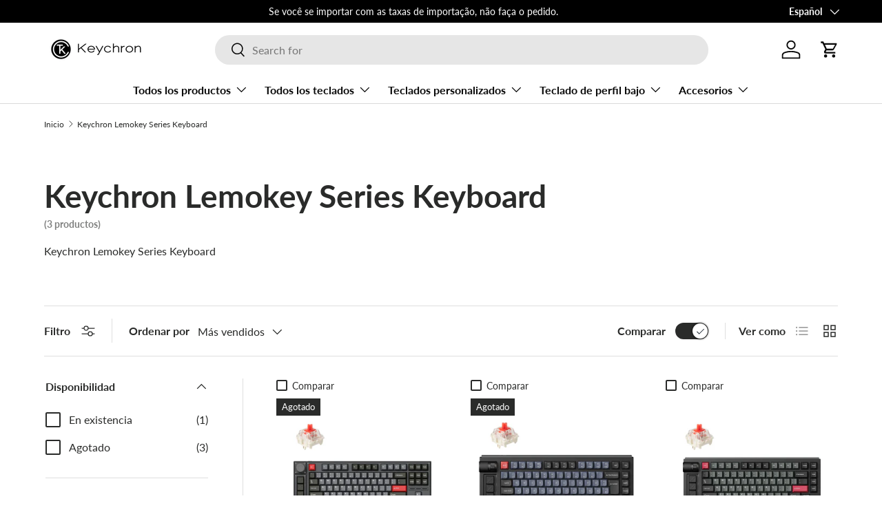

--- FILE ---
content_type: text/html; charset=utf-8
request_url: https://keychron.net.br/es/collections/keychron-lemokey-series-keyboard
body_size: 57535
content:
<!doctype html>
<html class="no-js" lang="es" dir="ltr">
<head><meta charset="utf-8">
<meta name="viewport" content="width=device-width,initial-scale=1">
<title>Keychron Lemokey Series Keyboard &ndash; Keychron Brazil</title><link rel="canonical" href="https://keychron.net.br/es/collections/keychron-lemokey-series-keyboard"><link rel="icon" href="//keychron.net.br/cdn/shop/files/keychron-logo_256x256_23d09bbb-9812-47bd-82fd-e548f563a040.webp?crop=center&height=48&v=1665398990&width=48" type="image/webp">
  <link rel="apple-touch-icon" href="//keychron.net.br/cdn/shop/files/keychron-logo_256x256_23d09bbb-9812-47bd-82fd-e548f563a040.webp?crop=center&height=180&v=1665398990&width=180"><meta name="description" content="Keychron Lemokey Series Keyboard"><meta property="og:site_name" content="Keychron Brazil">
<meta property="og:url" content="https://keychron.net.br/es/collections/keychron-lemokey-series-keyboard">
<meta property="og:title" content="Keychron Lemokey Series Keyboard">
<meta property="og:type" content="product.group">
<meta property="og:description" content="Keychron Lemokey Series Keyboard"><meta property="og:image" content="http://keychron.net.br/cdn/shop/files/keychron_logo_1200x628_553aa358-f4fb-47da-bf81-e15f45bc77d8.jpg?crop=center&height=1200&v=1657854432&width=1200">
  <meta property="og:image:secure_url" content="https://keychron.net.br/cdn/shop/files/keychron_logo_1200x628_553aa358-f4fb-47da-bf81-e15f45bc77d8.jpg?crop=center&height=1200&v=1657854432&width=1200">
  <meta property="og:image:width" content="1200">
  <meta property="og:image:height" content="628"><meta name="twitter:site" content="@KeychronMK"><meta name="twitter:card" content="summary_large_image">
<meta name="twitter:title" content="Keychron Lemokey Series Keyboard">
<meta name="twitter:description" content="Keychron Lemokey Series Keyboard">
<link rel="preload" href="//keychron.net.br/cdn/shop/t/20/assets/main.css?v=119890554621899520351750927095" as="style">

<!-- Google tag (gtag.js) -->
<script async src="https://www.googletagmanager.com/gtag/js?id=G-WB9QYCVNTE"></script>
<script>
  window.dataLayer = window.dataLayer || [];
  function gtag(){dataLayer.push(arguments);}
  gtag('js', new Date());

  gtag('config', 'G-WB9QYCVNTE');
</script>



<meta name="google-site-verification" content="83KqKiLQFXA1hh54P17mt4__n9631GyAG8QdoVYfVUw" /><style data-shopify>
@font-face {
  font-family: Lato;
  font-weight: 400;
  font-style: normal;
  font-display: swap;
  src: url("//keychron.net.br/cdn/fonts/lato/lato_n4.c3b93d431f0091c8be23185e15c9d1fee1e971c5.woff2") format("woff2"),
       url("//keychron.net.br/cdn/fonts/lato/lato_n4.d5c00c781efb195594fd2fd4ad04f7882949e327.woff") format("woff");
}
@font-face {
  font-family: Lato;
  font-weight: 700;
  font-style: normal;
  font-display: swap;
  src: url("//keychron.net.br/cdn/fonts/lato/lato_n7.900f219bc7337bc57a7a2151983f0a4a4d9d5dcf.woff2") format("woff2"),
       url("//keychron.net.br/cdn/fonts/lato/lato_n7.a55c60751adcc35be7c4f8a0313f9698598612ee.woff") format("woff");
}
@font-face {
  font-family: Lato;
  font-weight: 400;
  font-style: italic;
  font-display: swap;
  src: url("//keychron.net.br/cdn/fonts/lato/lato_i4.09c847adc47c2fefc3368f2e241a3712168bc4b6.woff2") format("woff2"),
       url("//keychron.net.br/cdn/fonts/lato/lato_i4.3c7d9eb6c1b0a2bf62d892c3ee4582b016d0f30c.woff") format("woff");
}
@font-face {
  font-family: Lato;
  font-weight: 700;
  font-style: italic;
  font-display: swap;
  src: url("//keychron.net.br/cdn/fonts/lato/lato_i7.16ba75868b37083a879b8dd9f2be44e067dfbf92.woff2") format("woff2"),
       url("//keychron.net.br/cdn/fonts/lato/lato_i7.4c07c2b3b7e64ab516aa2f2081d2bb0366b9dce8.woff") format("woff");
}
@font-face {
  font-family: Lato;
  font-weight: 700;
  font-style: normal;
  font-display: swap;
  src: url("//keychron.net.br/cdn/fonts/lato/lato_n7.900f219bc7337bc57a7a2151983f0a4a4d9d5dcf.woff2") format("woff2"),
       url("//keychron.net.br/cdn/fonts/lato/lato_n7.a55c60751adcc35be7c4f8a0313f9698598612ee.woff") format("woff");
}
@font-face {
  font-family: Lato;
  font-weight: 700;
  font-style: normal;
  font-display: swap;
  src: url("//keychron.net.br/cdn/fonts/lato/lato_n7.900f219bc7337bc57a7a2151983f0a4a4d9d5dcf.woff2") format("woff2"),
       url("//keychron.net.br/cdn/fonts/lato/lato_n7.a55c60751adcc35be7c4f8a0313f9698598612ee.woff") format("woff");
}
:root {
      --bg-color: 255 255 255 / 1.0;
      --bg-color-og: 255 255 255 / 1.0;
      --heading-color: 42 43 42;
      --text-color: 42 43 42;
      --text-color-og: 42 43 42;
      --scrollbar-color: 42 43 42;
      --link-color: 42 43 42;
      --link-color-og: 42 43 42;
      --star-color: 255 159 28;--swatch-border-color-default: 212 213 212;
        --swatch-border-color-active: 149 149 149;
        --swatch-card-size: 24px;
        --swatch-variant-picker-size: 64px;--color-scheme-1-bg: 244 244 244 / 1.0;
      --color-scheme-1-grad: linear-gradient(180deg, rgba(244, 244, 244, 1), rgba(244, 244, 244, 1) 100%);
      --color-scheme-1-heading: 42 43 42;
      --color-scheme-1-text: 42 43 42;
      --color-scheme-1-btn-bg: 255 88 13;
      --color-scheme-1-btn-text: 255 255 255;
      --color-scheme-1-btn-bg-hover: 255 124 64;--color-scheme-2-bg: 42 43 42 / 1.0;
      --color-scheme-2-grad: linear-gradient(225deg, rgba(51, 59, 67, 0.88) 8%, rgba(41, 47, 54, 1) 56%, rgba(20, 20, 20, 1) 92%);
      --color-scheme-2-heading: 255 88 13;
      --color-scheme-2-text: 255 255 255;
      --color-scheme-2-btn-bg: 255 88 13;
      --color-scheme-2-btn-text: 255 255 255;
      --color-scheme-2-btn-bg-hover: 255 124 64;--color-scheme-3-bg: 255 88 13 / 1.0;
      --color-scheme-3-grad: linear-gradient(46deg, rgba(234, 73, 0, 1) 8%, rgba(234, 73, 0, 1) 32%, rgba(255, 88, 13, 0.88) 92%);
      --color-scheme-3-heading: 255 255 255;
      --color-scheme-3-text: 255 255 255;
      --color-scheme-3-btn-bg: 42 43 42;
      --color-scheme-3-btn-text: 255 255 255;
      --color-scheme-3-btn-bg-hover: 82 83 82;

      --drawer-bg-color: 255 255 255 / 1.0;
      --drawer-text-color: 42 43 42;

      --panel-bg-color: 244 244 244 / 1.0;
      --panel-heading-color: 42 43 42;
      --panel-text-color: 42 43 42;

      --in-stock-text-color: 44 126 63;
      --low-stock-text-color: 210 134 26;
      --very-low-stock-text-color: 180 12 28;
      --no-stock-text-color: 119 119 119;
      --no-stock-backordered-text-color: 119 119 119;

      --error-bg-color: 252 237 238;
      --error-text-color: 180 12 28;
      --success-bg-color: 232 246 234;
      --success-text-color: 44 126 63;
      --info-bg-color: 228 237 250;
      --info-text-color: 26 102 210;

      --heading-font-family: Lato, sans-serif;
      --heading-font-style: normal;
      --heading-font-weight: 700;
      --heading-scale-start: 4;

      --navigation-font-family: Lato, sans-serif;
      --navigation-font-style: normal;
      --navigation-font-weight: 700;--heading-text-transform: none;
--subheading-text-transform: none;
      --body-font-family: Lato, sans-serif;
      --body-font-style: normal;
      --body-font-weight: 400;
      --body-font-size: 16;

      --section-gap: 48;
      --heading-gap: calc(8 * var(--space-unit));--grid-column-gap: 20px;--btn-bg-color: 42 43 42;
      --btn-bg-hover-color: 82 83 82;
      --btn-text-color: 255 255 255;
      --btn-bg-color-og: 42 43 42;
      --btn-text-color-og: 255 255 255;
      --btn-alt-bg-color: 255 255 255;
      --btn-alt-bg-alpha: 1.0;
      --btn-alt-text-color: 42 43 42;
      --btn-border-width: 2px;
      --btn-padding-y: 12px;

      
      --btn-border-radius: 28px;
      

      --btn-lg-border-radius: 50%;
      --btn-icon-border-radius: 50%;
      --input-with-btn-inner-radius: var(--btn-border-radius);

      --input-bg-color: 255 255 255 / 1.0;
      --input-text-color: 42 43 42;
      --input-border-width: 2px;
      --input-border-radius: 26px;
      --textarea-border-radius: 12px;
      --input-border-radius: 28px;
      --input-lg-border-radius: 34px;
      --input-bg-color-diff-3: #f7f7f7;
      --input-bg-color-diff-6: #f0f0f0;

      --modal-border-radius: 16px;
      --modal-overlay-color: 0 0 0;
      --modal-overlay-opacity: 0.4;
      --drawer-border-radius: 16px;
      --overlay-border-radius: 0px;

      --custom-label-bg-color: 13 44 84 / 1.0;
      --custom-label-text-color: 255 255 255 / 1.0;--sale-label-bg-color: 255 88 13 / 1.0;
      --sale-label-text-color: 255 255 255 / 1.0;--sold-out-label-bg-color: 42 43 42 / 1.0;
      --sold-out-label-text-color: 255 255 255 / 1.0;--new-label-bg-color: 127 184 0 / 1.0;
      --new-label-text-color: 255 255 255 / 1.0;--preorder-label-bg-color: 0 166 237 / 1.0;
      --preorder-label-text-color: 255 255 255 / 1.0;

      --collection-label-color: 255 159 28 / 1.0;

      --page-width: 1590px;
      --gutter-sm: 20px;
      --gutter-md: 32px;
      --gutter-lg: 64px;

      --payment-terms-bg-color: #ffffff;

      --coll-card-bg-color: #F9F9F9;
      --coll-card-border-color: #f2f2f2;

      --card-highlight-bg-color: #F9F9F9;
      --card-highlight-text-color: 85 85 85;
      --card-highlight-border-color: #E1E1E1;
        
          --aos-animate-duration: 0.6s;
        

        
          --aos-min-width: 0;
        
      

      --reading-width: 48em;
    }

    @media (max-width: 769px) {
      :root {
        --reading-width: 36em;
      }
    }
  </style><link rel="stylesheet" href="//keychron.net.br/cdn/shop/t/20/assets/main.css?v=119890554621899520351750927095">
  <script src="//keychron.net.br/cdn/shop/t/20/assets/main.js?v=182340204423554326591750927095" defer="defer"></script><link rel="preload" href="//keychron.net.br/cdn/fonts/lato/lato_n4.c3b93d431f0091c8be23185e15c9d1fee1e971c5.woff2" as="font" type="font/woff2" crossorigin fetchpriority="high"><link rel="preload" href="//keychron.net.br/cdn/fonts/lato/lato_n7.900f219bc7337bc57a7a2151983f0a4a4d9d5dcf.woff2" as="font" type="font/woff2" crossorigin fetchpriority="high"><script>window.performance && window.performance.mark && window.performance.mark('shopify.content_for_header.start');</script><meta id="shopify-digital-wallet" name="shopify-digital-wallet" content="/65139048678/digital_wallets/dialog">
<meta name="shopify-checkout-api-token" content="ff013263b4bbe62ae3bc36a97ed21c55">
<meta id="in-context-paypal-metadata" data-shop-id="65139048678" data-venmo-supported="false" data-environment="production" data-locale="es_ES" data-paypal-v4="true" data-currency="BRL">
<link rel="alternate" type="application/atom+xml" title="Feed" href="/es/collections/keychron-lemokey-series-keyboard.atom" />
<link rel="alternate" hreflang="x-default" href="https://keychron.net.br/collections/keychron-lemokey-series-keyboard">
<link rel="alternate" hreflang="en-BR" href="https://keychron.net.br/collections/keychron-lemokey-series-keyboard">
<link rel="alternate" hreflang="pt-BR" href="https://keychron.net.br/pt/collections/keychron-lemokey-series-keyboard">
<link rel="alternate" hreflang="es-BR" href="https://keychron.net.br/es/collections/keychron-lemokey-series-keyboard">
<link rel="alternate" type="application/json+oembed" href="https://keychron.net.br/es/collections/keychron-lemokey-series-keyboard.oembed">
<script async="async" src="/checkouts/internal/preloads.js?locale=es-BR"></script>
<script id="shopify-features" type="application/json">{"accessToken":"ff013263b4bbe62ae3bc36a97ed21c55","betas":["rich-media-storefront-analytics"],"domain":"keychron.net.br","predictiveSearch":true,"shopId":65139048678,"locale":"es"}</script>
<script>var Shopify = Shopify || {};
Shopify.shop = "keychronbra.myshopify.com";
Shopify.locale = "es";
Shopify.currency = {"active":"BRL","rate":"1.0"};
Shopify.country = "BR";
Shopify.theme = {"name":"enterprise-06262025","id":150844997862,"schema_name":"Enterprise","schema_version":"2.0.0","theme_store_id":null,"role":"main"};
Shopify.theme.handle = "null";
Shopify.theme.style = {"id":null,"handle":null};
Shopify.cdnHost = "keychron.net.br/cdn";
Shopify.routes = Shopify.routes || {};
Shopify.routes.root = "/es/";</script>
<script type="module">!function(o){(o.Shopify=o.Shopify||{}).modules=!0}(window);</script>
<script>!function(o){function n(){var o=[];function n(){o.push(Array.prototype.slice.apply(arguments))}return n.q=o,n}var t=o.Shopify=o.Shopify||{};t.loadFeatures=n(),t.autoloadFeatures=n()}(window);</script>
<script id="shop-js-analytics" type="application/json">{"pageType":"collection"}</script>
<script defer="defer" async type="module" src="//keychron.net.br/cdn/shopifycloud/shop-js/modules/v2/client.init-shop-cart-sync_CvZOh8Af.es.esm.js"></script>
<script defer="defer" async type="module" src="//keychron.net.br/cdn/shopifycloud/shop-js/modules/v2/chunk.common_3Rxs6Qxh.esm.js"></script>
<script type="module">
  await import("//keychron.net.br/cdn/shopifycloud/shop-js/modules/v2/client.init-shop-cart-sync_CvZOh8Af.es.esm.js");
await import("//keychron.net.br/cdn/shopifycloud/shop-js/modules/v2/chunk.common_3Rxs6Qxh.esm.js");

  window.Shopify.SignInWithShop?.initShopCartSync?.({"fedCMEnabled":true,"windoidEnabled":true});

</script>
<script id="__st">var __st={"a":65139048678,"offset":28800,"reqid":"d4782557-2c64-481e-b8f3-cda3f487b2ea-1768853424","pageurl":"keychron.net.br\/es\/collections\/keychron-lemokey-series-keyboard","u":"0bf3072af2ef","p":"collection","rtyp":"collection","rid":434193694950};</script>
<script>window.ShopifyPaypalV4VisibilityTracking = true;</script>
<script id="captcha-bootstrap">!function(){'use strict';const t='contact',e='account',n='new_comment',o=[[t,t],['blogs',n],['comments',n],[t,'customer']],c=[[e,'customer_login'],[e,'guest_login'],[e,'recover_customer_password'],[e,'create_customer']],r=t=>t.map((([t,e])=>`form[action*='/${t}']:not([data-nocaptcha='true']) input[name='form_type'][value='${e}']`)).join(','),a=t=>()=>t?[...document.querySelectorAll(t)].map((t=>t.form)):[];function s(){const t=[...o],e=r(t);return a(e)}const i='password',u='form_key',d=['recaptcha-v3-token','g-recaptcha-response','h-captcha-response',i],f=()=>{try{return window.sessionStorage}catch{return}},m='__shopify_v',_=t=>t.elements[u];function p(t,e,n=!1){try{const o=window.sessionStorage,c=JSON.parse(o.getItem(e)),{data:r}=function(t){const{data:e,action:n}=t;return t[m]||n?{data:e,action:n}:{data:t,action:n}}(c);for(const[e,n]of Object.entries(r))t.elements[e]&&(t.elements[e].value=n);n&&o.removeItem(e)}catch(o){console.error('form repopulation failed',{error:o})}}const l='form_type',E='cptcha';function T(t){t.dataset[E]=!0}const w=window,h=w.document,L='Shopify',v='ce_forms',y='captcha';let A=!1;((t,e)=>{const n=(g='f06e6c50-85a8-45c8-87d0-21a2b65856fe',I='https://cdn.shopify.com/shopifycloud/storefront-forms-hcaptcha/ce_storefront_forms_captcha_hcaptcha.v1.5.2.iife.js',D={infoText:'Protegido por hCaptcha',privacyText:'Privacidad',termsText:'Términos'},(t,e,n)=>{const o=w[L][v],c=o.bindForm;if(c)return c(t,g,e,D).then(n);var r;o.q.push([[t,g,e,D],n]),r=I,A||(h.body.append(Object.assign(h.createElement('script'),{id:'captcha-provider',async:!0,src:r})),A=!0)});var g,I,D;w[L]=w[L]||{},w[L][v]=w[L][v]||{},w[L][v].q=[],w[L][y]=w[L][y]||{},w[L][y].protect=function(t,e){n(t,void 0,e),T(t)},Object.freeze(w[L][y]),function(t,e,n,w,h,L){const[v,y,A,g]=function(t,e,n){const i=e?o:[],u=t?c:[],d=[...i,...u],f=r(d),m=r(i),_=r(d.filter((([t,e])=>n.includes(e))));return[a(f),a(m),a(_),s()]}(w,h,L),I=t=>{const e=t.target;return e instanceof HTMLFormElement?e:e&&e.form},D=t=>v().includes(t);t.addEventListener('submit',(t=>{const e=I(t);if(!e)return;const n=D(e)&&!e.dataset.hcaptchaBound&&!e.dataset.recaptchaBound,o=_(e),c=g().includes(e)&&(!o||!o.value);(n||c)&&t.preventDefault(),c&&!n&&(function(t){try{if(!f())return;!function(t){const e=f();if(!e)return;const n=_(t);if(!n)return;const o=n.value;o&&e.removeItem(o)}(t);const e=Array.from(Array(32),(()=>Math.random().toString(36)[2])).join('');!function(t,e){_(t)||t.append(Object.assign(document.createElement('input'),{type:'hidden',name:u})),t.elements[u].value=e}(t,e),function(t,e){const n=f();if(!n)return;const o=[...t.querySelectorAll(`input[type='${i}']`)].map((({name:t})=>t)),c=[...d,...o],r={};for(const[a,s]of new FormData(t).entries())c.includes(a)||(r[a]=s);n.setItem(e,JSON.stringify({[m]:1,action:t.action,data:r}))}(t,e)}catch(e){console.error('failed to persist form',e)}}(e),e.submit())}));const S=(t,e)=>{t&&!t.dataset[E]&&(n(t,e.some((e=>e===t))),T(t))};for(const o of['focusin','change'])t.addEventListener(o,(t=>{const e=I(t);D(e)&&S(e,y())}));const B=e.get('form_key'),M=e.get(l),P=B&&M;t.addEventListener('DOMContentLoaded',(()=>{const t=y();if(P)for(const e of t)e.elements[l].value===M&&p(e,B);[...new Set([...A(),...v().filter((t=>'true'===t.dataset.shopifyCaptcha))])].forEach((e=>S(e,t)))}))}(h,new URLSearchParams(w.location.search),n,t,e,['guest_login'])})(!0,!0)}();</script>
<script integrity="sha256-4kQ18oKyAcykRKYeNunJcIwy7WH5gtpwJnB7kiuLZ1E=" data-source-attribution="shopify.loadfeatures" defer="defer" src="//keychron.net.br/cdn/shopifycloud/storefront/assets/storefront/load_feature-a0a9edcb.js" crossorigin="anonymous"></script>
<script data-source-attribution="shopify.dynamic_checkout.dynamic.init">var Shopify=Shopify||{};Shopify.PaymentButton=Shopify.PaymentButton||{isStorefrontPortableWallets:!0,init:function(){window.Shopify.PaymentButton.init=function(){};var t=document.createElement("script");t.src="https://keychron.net.br/cdn/shopifycloud/portable-wallets/latest/portable-wallets.es.js",t.type="module",document.head.appendChild(t)}};
</script>
<script data-source-attribution="shopify.dynamic_checkout.buyer_consent">
  function portableWalletsHideBuyerConsent(e){var t=document.getElementById("shopify-buyer-consent"),n=document.getElementById("shopify-subscription-policy-button");t&&n&&(t.classList.add("hidden"),t.setAttribute("aria-hidden","true"),n.removeEventListener("click",e))}function portableWalletsShowBuyerConsent(e){var t=document.getElementById("shopify-buyer-consent"),n=document.getElementById("shopify-subscription-policy-button");t&&n&&(t.classList.remove("hidden"),t.removeAttribute("aria-hidden"),n.addEventListener("click",e))}window.Shopify?.PaymentButton&&(window.Shopify.PaymentButton.hideBuyerConsent=portableWalletsHideBuyerConsent,window.Shopify.PaymentButton.showBuyerConsent=portableWalletsShowBuyerConsent);
</script>
<script data-source-attribution="shopify.dynamic_checkout.cart.bootstrap">document.addEventListener("DOMContentLoaded",(function(){function t(){return document.querySelector("shopify-accelerated-checkout-cart, shopify-accelerated-checkout")}if(t())Shopify.PaymentButton.init();else{new MutationObserver((function(e,n){t()&&(Shopify.PaymentButton.init(),n.disconnect())})).observe(document.body,{childList:!0,subtree:!0})}}));
</script>
<link id="shopify-accelerated-checkout-styles" rel="stylesheet" media="screen" href="https://keychron.net.br/cdn/shopifycloud/portable-wallets/latest/accelerated-checkout-backwards-compat.css" crossorigin="anonymous">
<style id="shopify-accelerated-checkout-cart">
        #shopify-buyer-consent {
  margin-top: 1em;
  display: inline-block;
  width: 100%;
}

#shopify-buyer-consent.hidden {
  display: none;
}

#shopify-subscription-policy-button {
  background: none;
  border: none;
  padding: 0;
  text-decoration: underline;
  font-size: inherit;
  cursor: pointer;
}

#shopify-subscription-policy-button::before {
  box-shadow: none;
}

      </style>
<script id="sections-script" data-sections="header,footer" defer="defer" src="//keychron.net.br/cdn/shop/t/20/compiled_assets/scripts.js?v=10604"></script>
<script>window.performance && window.performance.mark && window.performance.mark('shopify.content_for_header.end');</script>

    <script src="//keychron.net.br/cdn/shop/t/20/assets/animate-on-scroll.js?v=15249566486942820451750927094" defer="defer"></script>
    <link rel="stylesheet" href="//keychron.net.br/cdn/shop/t/20/assets/animate-on-scroll.css?v=116194678796051782541750927094">
  

  <script>document.documentElement.className = document.documentElement.className.replace('no-js', 'js');</script><!-- CC Custom Head Start --><!-- CC Custom Head End -->

<!-- BEGIN app block: shopify://apps/t-lab-ai-language-translate/blocks/custom_translations/b5b83690-efd4-434d-8c6a-a5cef4019faf --><!-- BEGIN app snippet: custom_translation_scripts --><script>
(()=>{var o=/\([0-9]+?\)$/,M=/\r?\n|\r|\t|\xa0|\u200B|\u200E|&nbsp;| /g,v=/<\/?[a-z][\s\S]*>/i,t=/^(https?:\/\/|\/\/)[^\s/$.?#].[^\s]*$/i,k=/\{\{\s*([a-zA-Z_]\w*)\s*\}\}/g,p=/\{\{\s*([a-zA-Z_]\w*)\s*\}\}/,r=/^(https:)?\/\/cdn\.shopify\.com\/(.+)\.(png|jpe?g|gif|webp|svgz?|bmp|tiff?|ico|avif)/i,e=/^(https:)?\/\/cdn\.shopify\.com/i,a=/\b(?:https?|ftp)?:?\/\/?[^\s\/]+\/[^\s]+\.(?:png|jpe?g|gif|webp|svgz?|bmp|tiff?|ico|avif)\b/i,I=/url\(['"]?(.*?)['"]?\)/,m="__label:",i=document.createElement("textarea"),u={t:["src","data-src","data-source","data-href","data-zoom","data-master","data-bg","base-src"],i:["srcset","data-srcset"],o:["href","data-href"],u:["href","data-href","data-src","data-zoom"]},g=new Set(["img","picture","button","p","a","input"]),h=16.67,s=function(n){return n.nodeType===Node.ELEMENT_NODE},c=function(n){return n.nodeType===Node.TEXT_NODE};function w(n){return r.test(n.trim())||a.test(n.trim())}function b(n){return(n=>(n=n.trim(),t.test(n)))(n)||e.test(n.trim())}var l=function(n){return!n||0===n.trim().length};function j(n){return i.innerHTML=n,i.value}function T(n){return A(j(n))}function A(n){return n.trim().replace(o,"").replace(M,"").trim()}var _=1e3;function D(n){n=n.trim().replace(M,"").replace(/&amp;/g,"&").replace(/&gt;/g,">").replace(/&lt;/g,"<").trim();return n.length>_?N(n):n}function E(n){return n.trim().toLowerCase().replace(/^https:/i,"")}function N(n){for(var t=5381,r=0;r<n.length;r++)t=(t<<5)+t^n.charCodeAt(r);return(t>>>0).toString(36)}function f(n){for(var t=document.createElement("template"),r=(t.innerHTML=n,["SCRIPT","IFRAME","OBJECT","EMBED","LINK","META"]),e=/^(on\w+|srcdoc|style)$/i,a=document.createTreeWalker(t.content,NodeFilter.SHOW_ELEMENT),i=a.nextNode();i;i=a.nextNode()){var o=i;if(r.includes(o.nodeName))o.remove();else for(var u=o.attributes.length-1;0<=u;--u)e.test(o.attributes[u].name)&&o.removeAttribute(o.attributes[u].name)}return t.innerHTML}function d(n,t,r){void 0===r&&(r=20);for(var e=n,a=0;e&&e.parentElement&&a<r;){for(var i=e.parentElement,o=0,u=t;o<u.length;o++)for(var s=u[o],c=0,l=s.l;c<l.length;c++){var f=l[c];switch(f.type){case"class":for(var d=0,v=i.classList;d<v.length;d++){var p=v[d];if(f.value.test(p))return s.label}break;case"id":if(i.id&&f.value.test(i.id))return s.label;break;case"attribute":if(i.hasAttribute(f.name)){if(!f.value)return s.label;var m=i.getAttribute(f.name);if(m&&f.value.test(m))return s.label}}}e=i,a++}return"unknown"}function y(n,t){var r,e,a;"function"==typeof window.fetch&&"AbortController"in window?(r=new AbortController,e=setTimeout(function(){return r.abort()},3e3),fetch(n,{credentials:"same-origin",signal:r.signal}).then(function(n){return clearTimeout(e),n.ok?n.json():Promise.reject(n)}).then(t).catch(console.error)):((a=new XMLHttpRequest).onreadystatechange=function(){4===a.readyState&&200===a.status&&t(JSON.parse(a.responseText))},a.open("GET",n,!0),a.timeout=3e3,a.send())}function O(){var l=/([^\s]+)\.(png|jpe?g|gif|webp|svgz?|bmp|tiff?|ico|avif)$/i,f=/_(\{width\}x*|\{width\}x\{height\}|\d{3,4}x\d{3,4}|\d{3,4}x|x\d{3,4}|pinco|icon|thumb|small|compact|medium|large|grande|original|master)(_crop_\w+)*(@[2-3]x)*(.progressive)*$/i,d=/^(https?|ftp|file):\/\//i;function r(n){var t,r="".concat(n.path).concat(n.v).concat(null!=(r=n.size)?r:"",".").concat(n.p);return n.m&&(r="".concat(n.path).concat(n.m,"/").concat(n.v).concat(null!=(t=n.size)?t:"",".").concat(n.p)),n.host&&(r="".concat(null!=(t=n.protocol)?t:"","//").concat(n.host).concat(r)),n.g&&(r+=n.g),r}return{h:function(n){var t=!0,r=(d.test(n)||n.startsWith("//")||(t=!1,n="https://example.com"+n),t);n.startsWith("//")&&(r=!1,n="https:"+n);try{new URL(n)}catch(n){return null}var e,a,i,o,u,s,n=new URL(n),c=n.pathname.split("/").filter(function(n){return n});return c.length<1||(a=c.pop(),e=null!=(e=c.pop())?e:null,null===(a=a.match(l)))?null:(s=a[1],a=a[2],i=s.match(f),o=s,(u=null)!==i&&(o=s.substring(0,i.index),u=i[0]),s=0<c.length?"/"+c.join("/")+"/":"/",{protocol:r?n.protocol:null,host:t?n.host:null,path:s,g:n.search,m:e,v:o,size:u,p:a,version:n.searchParams.get("v"),width:n.searchParams.get("width")})},T:r,S:function(n){return(n.m?"/".concat(n.m,"/"):"/").concat(n.v,".").concat(n.p)},M:function(n){return(n.m?"/".concat(n.m,"/"):"/").concat(n.v,".").concat(n.p,"?v=").concat(n.version||"0")},k:function(n,t){return r({protocol:t.protocol,host:t.host,path:t.path,g:t.g,m:t.m,v:t.v,size:n.size,p:t.p,version:t.version,width:t.width})}}}var x,S,C={},H={};function q(p,n){var m=new Map,g=new Map,i=new Map,r=new Map,e=new Map,a=new Map,o=new Map,u=function(n){return n.toLowerCase().replace(/[\s\W_]+/g,"")},s=new Set(n.A.map(u)),c=0,l=!1,f=!1,d=O();function v(n,t,r){s.has(u(n))||n&&t&&(r.set(n,t),l=!0)}function t(n,t){if(n&&n.trim()&&0!==m.size){var r=A(n),e=H[r];if(e&&(p.log("dictionary",'Overlapping text: "'.concat(n,'" related to html: "').concat(e,'"')),t)&&(n=>{if(n)for(var t=h(n.outerHTML),r=t._,e=(t.I||(r=0),n.parentElement),a=0;e&&a<5;){var i=h(e.outerHTML),o=i.I,i=i._;if(o){if(p.log("dictionary","Ancestor depth ".concat(a,": overlap score=").concat(i.toFixed(3),", base=").concat(r.toFixed(3))),r<i)return 1;if(i<r&&0<r)return}e=e.parentElement,a++}})(t))p.log("dictionary",'Skipping text translation for "'.concat(n,'" because an ancestor HTML translation exists'));else{e=m.get(r);if(e)return e;var a=n;if(a&&a.trim()&&0!==g.size){for(var i,o,u,s=g.entries(),c=s.next();!c.done;){var l=c.value[0],f=c.value[1],d=a.trim().match(l);if(d&&1<d.length){i=l,o=f,u=d;break}c=s.next()}if(i&&o&&u){var v=u.slice(1),t=o.match(k);if(t&&t.length===v.length)return t.reduce(function(n,t,r){return n.replace(t,v[r])},o)}}}}return null}function h(n){var r,e,a;return!n||!n.trim()||0===i.size?{I:null,_:0}:(r=D(n),a=0,(e=null)!=(n=i.get(r))?{I:n,_:1}:(i.forEach(function(n,t){-1!==t.indexOf(r)&&(t=r.length/t.length,a<t)&&(a=t,e=n)}),{I:e,_:a}))}function w(n){return n&&n.trim()&&0!==i.size&&(n=D(n),null!=(n=i.get(n)))?n:null}function b(n){if(n&&n.trim()&&0!==r.size){var t=E(n),t=r.get(t);if(t)return t;t=d.h(n);if(t){n=d.M(t).toLowerCase(),n=r.get(n);if(n)return n;n=d.S(t).toLowerCase(),t=r.get(n);if(t)return t}}return null}function T(n){return!n||!n.trim()||0===e.size||void 0===(n=e.get(A(n)))?null:n}function y(n){return!n||!n.trim()||0===a.size||void 0===(n=a.get(E(n)))?null:n}function x(n){var t;return!n||!n.trim()||0===o.size?null:null!=(t=o.get(A(n)))?t:(t=D(n),void 0!==(n=o.get(t))?n:null)}function S(){var n={j:m,D:g,N:i,O:r,C:e,H:a,q:o,L:l,R:c,F:C};return JSON.stringify(n,function(n,t){return t instanceof Map?Object.fromEntries(t.entries()):t})}return{J:function(n,t){v(n,t,m)},U:function(n,t){n&&t&&(n=new RegExp("^".concat(n,"$"),"s"),g.set(n,t),l=!0)},$:function(n,t){var r;n!==t&&(v((r=j(r=n).trim().replace(M,"").trim()).length>_?N(r):r,t,i),c=Math.max(c,n.length))},P:function(n,t){v(n,t,r),(n=d.h(n))&&(v(d.M(n).toLowerCase(),t,r),v(d.S(n).toLowerCase(),t,r))},G:function(n,t){v(n.replace("[img-alt]","").replace(M,"").trim(),t,e)},B:function(n,t){v(n,t,a)},W:function(n,t){f=!0,v(n,t,o)},V:function(){return p.log("dictionary","Translation dictionaries: ",S),i.forEach(function(n,r){m.forEach(function(n,t){r!==t&&-1!==r.indexOf(t)&&(C[t]=A(n),H[t]=r)})}),p.log("dictionary","appliedTextTranslations: ",JSON.stringify(C)),p.log("dictionary","overlappingTexts: ",JSON.stringify(H)),{L:l,Z:f,K:t,X:w,Y:b,nn:T,tn:y,rn:x}}}}function z(n,t,r){function f(n,t){t=n.split(t);return 2===t.length?t[1].trim()?t:[t[0]]:[n]}var d=q(r,t);return n.forEach(function(n){if(n){var c,l=n.name,n=n.value;if(l&&n){if("string"==typeof n)try{c=JSON.parse(n)}catch(n){return void r.log("dictionary","Invalid metafield JSON for "+l,function(){return String(n)})}else c=n;c&&Object.keys(c).forEach(function(e){if(e){var n,t,r,a=c[e];if(a)if(e!==a)if(l.includes("judge"))r=T(e),d.W(r,a);else if(e.startsWith("[img-alt]"))d.G(e,a);else if(e.startsWith("[img-src]"))n=E(e.replace("[img-src]","")),d.P(n,a);else if(v.test(e))d.$(e,a);else if(w(e))n=E(e),d.P(n,a);else if(b(e))r=E(e),d.B(r,a);else if("/"===(n=(n=e).trim())[0]&&"/"!==n[1]&&(r=E(e),d.B(r,a),r=T(e),d.J(r,a)),p.test(e))(s=(r=e).match(k))&&0<s.length&&(t=r.replace(/[-\/\\^$*+?.()|[\]]/g,"\\$&"),s.forEach(function(n){t=t.replace(n,"(.*)")}),d.U(t,a));else if(e.startsWith(m))r=a.replace(m,""),s=e.replace(m,""),d.J(T(s),r);else{if("product_tags"===l)for(var i=0,o=["_",":"];i<o.length;i++){var u=(n=>{if(e.includes(n)){var t=f(e,n),r=f(a,n);if(t.length===r.length)return t.forEach(function(n,t){n!==r[t]&&(d.J(T(n),r[t]),d.J(T("".concat(n,":")),"".concat(r[t],":")))}),{value:void 0}}})(o[i]);if("object"==typeof u)return u.value}var s=T(e);s!==a&&d.J(s,a)}}})}}}),d.V()}function L(y,x){var e=[{label:"judge-me",l:[{type:"class",value:/jdgm/i},{type:"id",value:/judge-me/i},{type:"attribute",name:"data-widget-name",value:/review_widget/i}]}],a=O();function S(r,n,e){n.forEach(function(n){var t=r.getAttribute(n);t&&(t=n.includes("href")?e.tn(t):e.K(t))&&r.setAttribute(n,t)})}function M(n,t,r){var e,a=n.getAttribute(t);a&&((e=i(a=E(a.split("&")[0]),r))?n.setAttribute(t,e):(e=r.tn(a))&&n.setAttribute(t,e))}function k(n,t,r){var e=n.getAttribute(t);e&&(e=((n,t)=>{var r=(n=n.split(",").filter(function(n){return null!=n&&""!==n.trim()}).map(function(n){var n=n.trim().split(/\s+/),t=n[0].split("?"),r=t[0],t=t[1],t=t?t.split("&"):[],e=((n,t)=>{for(var r=0;r<n.length;r++)if(t(n[r]))return n[r];return null})(t,function(n){return n.startsWith("v=")}),t=t.filter(function(n){return!n.startsWith("v=")}),n=n[1];return{url:r,version:e,en:t.join("&"),size:n}}))[0].url;if(r=i(r=n[0].version?"".concat(r,"?").concat(n[0].version):r,t)){var e=a.h(r);if(e)return n.map(function(n){var t=n.url,r=a.h(t);return r&&(t=a.k(r,e)),n.en&&(r=t.includes("?")?"&":"?",t="".concat(t).concat(r).concat(n.en)),t=n.size?"".concat(t," ").concat(n.size):t}).join(",")}})(e,r))&&n.setAttribute(t,e)}function i(n,t){var r=a.h(n);return null===r?null:(n=t.Y(n))?null===(n=a.h(n))?null:a.k(r,n):(n=a.S(r),null===(t=t.Y(n))||null===(n=a.h(t))?null:a.k(r,n))}function A(n,t,r){var e,a,i,o;r.an&&(e=n,a=r.on,u.o.forEach(function(n){var t=e.getAttribute(n);if(!t)return!1;!t.startsWith("/")||t.startsWith("//")||t.startsWith(a)||(t="".concat(a).concat(t),e.setAttribute(n,t))})),i=n,r=u.u.slice(),o=t,r.forEach(function(n){var t,r=i.getAttribute(n);r&&(w(r)?(t=o.Y(r))&&i.setAttribute(n,t):(t=o.tn(r))&&i.setAttribute(n,t))})}function _(t,r){var n,e,a,i,o;u.t.forEach(function(n){return M(t,n,r)}),u.i.forEach(function(n){return k(t,n,r)}),e="alt",a=r,(o=(n=t).getAttribute(e))&&((i=a.nn(o))?n.setAttribute(e,i):(i=a.K(o))&&n.setAttribute(e,i))}return{un:function(n){return!(!n||!s(n)||x.sn.includes((n=n).tagName.toLowerCase())||n.classList.contains("tl-switcher-container")||(n=n.parentNode)&&["SCRIPT","STYLE"].includes(n.nodeName.toUpperCase()))},cn:function(n){if(c(n)&&null!=(t=n.textContent)&&t.trim()){if(y.Z)if("judge-me"===d(n,e,5)){var t=y.rn(n.textContent);if(t)return void(n.textContent=j(t))}var r,t=y.K(n.textContent,n.parentElement||void 0);t&&(r=n.textContent.trim().replace(o,"").trim(),n.textContent=j(n.textContent.replace(r,t)))}},ln:function(n){if(!!l(n.textContent)||!n.innerHTML)return!1;if(y.Z&&"judge-me"===d(n,e,5)){var t=y.rn(n.innerHTML);if(t)return n.innerHTML=f(t),!0}t=y.X(n.innerHTML);return!!t&&(n.innerHTML=f(t),!0)},fn:function(n){var t,r,e,a,i,o,u,s,c,l;switch(S(n,["data-label","title"],y),n.tagName.toLowerCase()){case"span":S(n,["data-tooltip"],y);break;case"a":A(n,y,x);break;case"input":c=u=y,(l=(s=o=n).getAttribute("type"))&&("submit"===l||"button"===l)&&(l=s.getAttribute("value"),c=c.K(l))&&s.setAttribute("value",c),S(o,["placeholder"],u);break;case"textarea":S(n,["placeholder"],y);break;case"img":_(n,y);break;case"picture":for(var f=y,d=n.childNodes,v=0;v<d.length;v++){var p=d[v];if(p.tagName)switch(p.tagName.toLowerCase()){case"source":k(p,"data-srcset",f),k(p,"srcset",f);break;case"img":_(p,f)}}break;case"div":s=l=y,(u=o=c=n)&&(o=o.style.backgroundImage||o.getAttribute("data-bg")||"")&&"none"!==o&&(o=o.match(I))&&o[1]&&(o=o[1],s=s.Y(o))&&(u.style.backgroundImage='url("'.concat(s,'")')),a=c,i=l,["src","data-src","data-bg"].forEach(function(n){return M(a,n,i)}),["data-bgset"].forEach(function(n){return k(a,n,i)}),["data-href"].forEach(function(n){return S(a,[n],i)});break;case"button":r=y,(e=(t=n).getAttribute("value"))&&(r=r.K(e))&&t.setAttribute("value",r);break;case"iframe":e=y,(r=(t=n).getAttribute("src"))&&(e=e.tn(r))&&t.setAttribute("src",e);break;case"video":for(var m=n,g=y,h=["src"],w=0;w<h.length;w++){var b=h[w],T=m.getAttribute(b);T&&(T=g.tn(T))&&m.setAttribute(b,T)}}},getImageTranslation:function(n){return i(n,y)}}}function R(s,c,l){r=c.dn,e=new WeakMap;var r,e,a={add:function(n){var t=Date.now()+r;e.set(n,t)},has:function(n){var t=null!=(t=e.get(n))?t:0;return!(Date.now()>=t&&(e.delete(n),1))}},i=[],o=[],f=[],d=[],u=2*h,v=3*h;function p(n){var t,r,e;n&&(n.nodeType===Node.TEXT_NODE&&s.un(n.parentElement)?s.cn(n):s.un(n)&&(n=n,s.fn(n),t=g.has(n.tagName.toLowerCase())||(t=(t=n).getBoundingClientRect(),r=window.innerHeight||document.documentElement.clientHeight,e=window.innerWidth||document.documentElement.clientWidth,r=t.top<=r&&0<=t.top+t.height,e=t.left<=e&&0<=t.left+t.width,r&&e),a.has(n)||(t?i:o).push(n)))}function m(n){if(l.log("messageHandler","Processing element:",n),s.un(n)){var t=s.ln(n);if(a.add(n),!t){var r=n.childNodes;l.log("messageHandler","Child nodes:",r);for(var e=0;e<r.length;e++)p(r[e])}}}requestAnimationFrame(function n(){for(var t=performance.now();0<i.length;){var r=i.shift();if(r&&!a.has(r)&&m(r),performance.now()-t>=v)break}requestAnimationFrame(n)}),requestAnimationFrame(function n(){for(var t=performance.now();0<o.length;){var r=o.shift();if(r&&!a.has(r)&&m(r),performance.now()-t>=u)break}requestAnimationFrame(n)}),c.vn&&requestAnimationFrame(function n(){for(var t=performance.now();0<f.length;){var r=f.shift();if(r&&s.fn(r),performance.now()-t>=u)break}requestAnimationFrame(n)}),c.pn&&requestAnimationFrame(function n(){for(var t=performance.now();0<d.length;){var r=d.shift();if(r&&s.cn(r),performance.now()-t>=u)break}requestAnimationFrame(n)});var n={subtree:!0,childList:!0,attributes:c.vn,characterData:c.pn};new MutationObserver(function(n){l.log("observer","Observer:",n);for(var t=0;t<n.length;t++){var r=n[t];switch(r.type){case"childList":for(var e=r.addedNodes,a=0;a<e.length;a++)p(e[a]);var i=r.target.childNodes;if(i.length<=10)for(var o=0;o<i.length;o++)p(i[o]);break;case"attributes":var u=r.target;s.un(u)&&u&&f.push(u);break;case"characterData":c.pn&&(u=r.target)&&u.nodeType===Node.TEXT_NODE&&d.push(u)}}}).observe(document.documentElement,n)}void 0===window.TranslationLab&&(window.TranslationLab={}),window.TranslationLab.CustomTranslations=(x=(()=>{var a;try{a=window.localStorage.getItem("tlab_debug_mode")||null}catch(n){a=null}return{log:function(n,t){for(var r=[],e=2;e<arguments.length;e++)r[e-2]=arguments[e];!a||"observer"===n&&"all"===a||("all"===a||a===n||"custom"===n&&"custom"===a)&&(n=r.map(function(n){if("function"==typeof n)try{return n()}catch(n){return"Error generating parameter: ".concat(n.message)}return n}),console.log.apply(console,[t].concat(n)))}}})(),S=null,{init:function(n,t){n&&!n.isPrimaryLocale&&n.translationsMetadata&&n.translationsMetadata.length&&(0<(t=((n,t,r,e)=>{function a(n,t){for(var r=[],e=2;e<arguments.length;e++)r[e-2]=arguments[e];for(var a=0,i=r;a<i.length;a++){var o=i[a];if(o&&void 0!==o[n])return o[n]}return t}var i=window.localStorage.getItem("tlab_feature_options"),o=null;if(i)try{o=JSON.parse(i)}catch(n){e.log("dictionary","Invalid tlab_feature_options JSON",String(n))}var r=a("useMessageHandler",!0,o,i=r),u=a("messageHandlerCooldown",2e3,o,i),s=a("localizeUrls",!1,o,i),c=a("processShadowRoot",!1,o,i),l=a("attributesMutations",!1,o,i),f=a("processCharacterData",!1,o,i),d=a("excludedTemplates",[],o,i),o=a("phraseIgnoreList",[],o,i);return e.log("dictionary","useMessageHandler:",r),e.log("dictionary","messageHandlerCooldown:",u),e.log("dictionary","localizeUrls:",s),e.log("dictionary","processShadowRoot:",c),e.log("dictionary","attributesMutations:",l),e.log("dictionary","processCharacterData:",f),e.log("dictionary","excludedTemplates:",d),e.log("dictionary","phraseIgnoreList:",o),{sn:["html","head","meta","script","noscript","style","link","canvas","svg","g","path","ellipse","br","hr"],locale:n,on:t,gn:r,dn:u,an:s,hn:c,vn:l,pn:f,mn:d,A:o}})(n.locale,n.on,t,x)).mn.length&&t.mn.includes(n.template)||(n=z(n.translationsMetadata,t,x),S=L(n,t),n.L&&(t.gn&&R(S,t,x),window.addEventListener("DOMContentLoaded",function(){function e(n){n=/\/products\/(.+?)(\?.+)?$/.exec(n);return n?n[1]:null}var n,t,r,a;(a=document.querySelector(".cbb-frequently-bought-selector-label-name"))&&"true"!==a.getAttribute("translated")&&(n=e(window.location.pathname))&&(t="https://".concat(window.location.host,"/products/").concat(n,".json"),r="https://".concat(window.location.host).concat(window.Shopify.routes.root,"products/").concat(n,".json"),y(t,function(n){a.childNodes.forEach(function(t){t.textContent===n.product.title&&y(r,function(n){t.textContent!==n.product.title&&(t.textContent=n.product.title,a.setAttribute("translated","true"))})})}),document.querySelectorAll('[class*="cbb-frequently-bought-selector-link"]').forEach(function(t){var n,r;"true"!==t.getAttribute("translated")&&(n=t.getAttribute("href"))&&(r=e(n))&&y("https://".concat(window.location.host).concat(window.Shopify.routes.root,"products/").concat(r,".json"),function(n){t.textContent!==n.product.title&&(t.textContent=n.product.title,t.setAttribute("translated","true"))})}))}))))},getImageTranslation:function(n){return x.log("dictionary","translationManager: ",S),S?S.getImageTranslation(n):null}})})();
</script><!-- END app snippet -->

<script>
  (function() {
    var ctx = {
      locale: 'es',
      isPrimaryLocale: false,
      rootUrl: '/es',
      translationsMetadata: [{},{"name":"pagefly-main-css","value":{}},{"name":"pagefly-main-js","value":{}}],
      template: "collection",
    };
    var settings = null;
    TranslationLab.CustomTranslations.init(ctx, settings);
  })()
</script>


<!-- END app block --><!-- BEGIN app block: shopify://apps/t-lab-ai-language-translate/blocks/language_detection/b5b83690-efd4-434d-8c6a-a5cef4019faf --><script type="text/template" id="tl-localization-form-template"><form method="post" action="/es/localization" id="localization_form" accept-charset="UTF-8" class="shopify-localization-form" enctype="multipart/form-data"><input type="hidden" name="form_type" value="localization" /><input type="hidden" name="utf8" value="✓" /><input type="hidden" name="_method" value="put" /><input type="hidden" name="return_to" value="/es/collections/keychron-lemokey-series-keyboard" /><input type="hidden" name="language_code" value="es"></form></script>

<!-- BEGIN app snippet: language_detection_code --><script>
  "use strict";
  (()=>{function i(e,o){for(var t=0;t<e.length;t++)if(o(e[t]))return e[t];return null}var c={sessionStorageKey:"tlab.redirectHistory",languageLocalStorageKey:"translation-lab-lang",getCookie:function(e){var e="; ".concat(document.cookie).split("; ".concat(e,"="));return 2===e.length&&(e=e.pop())&&e.split(";").shift()||null},getSavedLocale:function(e){var o,t,n=localStorage.getItem(this.languageLocalStorageKey);return n?(t=i(e,function(e){return e.iso_code.toLowerCase()===n.toLowerCase()}))?t.iso_code:null:(o=this.getCookie(this.languageLocalStorageKey))&&(t=i(e,function(e){return e.iso_code.toLowerCase()===o.toLowerCase()}))?t.iso_code:null},saveLocale:function(e){var o=window.location.hostname,t=o;-1===o.indexOf("myshopify")&&(t=o.split(".").slice(-2).join(".")),localStorage.setItem(this.languageLocalStorageKey,e);document.cookie="".concat(this.languageLocalStorageKey,"=").concat(e,"; path=/; domain=.").concat(t,"; Max-Age=").concat(31536e3,"; Secure")},checkForRedirectLoop:function(e){var o;try{var t=null!=(o=sessionStorage.getItem(this.sessionStorageKey))?o:"[]",n=JSON.parse(t);if(n.includes(e))return console.log("TLab: Redirect loop detected!"),sessionStorage.removeItem(this.sessionStorageKey),!0;n.push(e),sessionStorage.setItem(this.sessionStorageKey,JSON.stringify(n))}catch(e){}return!1},clearRedirectHistory:function(){sessionStorage.removeItem(this.sessionStorageKey)}};function o(e){c.saveLocale(e)}function r(e){var o,t,n,a,r=c.getSavedLocale(e),e=(e=e,(a=navigator.language)?(n=i(e,function(e){return e.iso_code.toLowerCase()===a.toLowerCase()}))?n.iso_code:(o=a.split("-"))[0]?(n=i(e,function(e){return e.iso_code.toLowerCase().startsWith(o[0].toLowerCase())}))?n.iso_code:(t=["no","nn","nb"]).includes(a.toLowerCase())&&(n=i(e,function(e){return t.includes(e.iso_code.toLowerCase())}))?n.iso_code:null:null:null);return r||e||null}function s(){function e(){document.querySelectorAll('select[name="locale_code"]').forEach(function(e){e.addEventListener("change",function(e){e=e.target;e&&o(e.value)})}),document.querySelectorAll('input[name="locale_code"]').forEach(function(e){var t;e=e,t=function(e){o(e.value)},new MutationObserver(function(e,o){"value"===e[0].attributeName&&e[0].target instanceof HTMLInputElement&&(t(e[0].target),o.disconnect())}).observe(e,{attributes:!0})})}"loading"===document.readyState?window.addEventListener("DOMContentLoaded",e):e()}void 0===window.TranslationLab&&(window.TranslationLab={}),window.TranslationLab.BrowserLanguageDetection={configure:function(e,o){var t,n,a;window.Shopify&&window.Shopify.designMode||new RegExp("(bot|Googlebot/|Googlebot-Mobile|Googlebot-Image|Googlebot-News|Googlebot-Video|AdsBot-Google([^-]|$)|AdsBot-Google-Mobile|Feedfetcher-Google|Mediapartners-Google|APIs-Google|Page|Speed|Insights|Lighthouse|bingbot|Slurp|exabot|ia_archiver|YandexBot|YandexImages|YandexAccessibilityBot|YandexMobileBot|YandexMetrika|YandexTurbo|YandexImageResizer|YandexVideo|YandexAdNet|YandexBlogs|YandexCalendar|YandexDirect|YandexFavicons|YaDirectFetcher|YandexForDomain|YandexMarket|YandexMedia|YandexMobileScreenShotBot|YandexNews|YandexOntoDB|YandexPagechecker|YandexPartner|YandexRCA|YandexSearchShop|YandexSitelinks|YandexSpravBot|YandexTracker|YandexVertis|YandexVerticals|YandexWebmaster|YandexScreenshotBot|Baiduspider|facebookexternalhit|Sogou|DuckDuckBot|BUbiNG|crawler4j|S[eE][mM]rushBot|Google-Adwords-Instant|BingPreview/|Bark[rR]owler|DuckDuckGo-Favicons-Bot|AppEngine-Google|Google Web Preview|acapbot|Baidu-YunGuanCe|Feedly|Feedspot|google-xrawler|Google-Structured-Data-Testing-Tool|Google-PhysicalWeb|Google Favicon|Google-Site-Verification|Gwene|SentiBot|FreshRSS)","i").test(navigator.userAgent)||((o=(t=r(o=o))&&null!=(o=i(o,function(e){return e.iso_code.toLowerCase()===t.toLowerCase()}))?o:null)&&o.iso_code!==e?(o=o.iso_code,c.checkForRedirectLoop(o)||(n=document.querySelector("#tl-localization-form-template"))&&(document.body=document.createElement("body"),document.body.innerHTML=n.innerHTML,document.body.style.display="none",n=document.querySelector("form"))&&(n.style.display="none",a=n.querySelector('input[name="language_code"]'))&&(a.value=o,n.submit())):(c.clearRedirectHistory(),c.saveLocale(e),s()))}}})();
</script><!-- END app snippet -->

<script>
  "use strict";
  (function () {
    var languageList = JSON.parse("[{\r\n\"iso_code\": \"en\"\r\n},{\r\n\"iso_code\": \"pt-BR\"\r\n},{\r\n\"iso_code\": \"es\"\r\n}]");
    var currentLocale = 'es';
    TranslationLab.BrowserLanguageDetection.configure(currentLocale, languageList);
  })();
</script>


<!-- END app block --><!-- BEGIN app block: shopify://apps/pagefly-page-builder/blocks/app-embed/83e179f7-59a0-4589-8c66-c0dddf959200 -->

<!-- BEGIN app snippet: pagefly-cro-ab-testing-main -->







<script>
  ;(function () {
    const url = new URL(window.location)
    const viewParam = url.searchParams.get('view')
    if (viewParam && viewParam.includes('variant-pf-')) {
      url.searchParams.set('pf_v', viewParam)
      url.searchParams.delete('view')
      window.history.replaceState({}, '', url)
    }
  })()
</script>



<script type='module'>
  
  window.PAGEFLY_CRO = window.PAGEFLY_CRO || {}

  window.PAGEFLY_CRO['data_debug'] = {
    original_template_suffix: "all_collections",
    allow_ab_test: false,
    ab_test_start_time: 0,
    ab_test_end_time: 0,
    today_date_time: 1768853425000,
  }
  window.PAGEFLY_CRO['GA4'] = { enabled: false}
</script>

<!-- END app snippet -->








  <script src='https://cdn.shopify.com/extensions/019bb4f9-aed6-78a3-be91-e9d44663e6bf/pagefly-page-builder-215/assets/pagefly-helper.js' defer='defer'></script>

  <script src='https://cdn.shopify.com/extensions/019bb4f9-aed6-78a3-be91-e9d44663e6bf/pagefly-page-builder-215/assets/pagefly-general-helper.js' defer='defer'></script>

  <script src='https://cdn.shopify.com/extensions/019bb4f9-aed6-78a3-be91-e9d44663e6bf/pagefly-page-builder-215/assets/pagefly-snap-slider.js' defer='defer'></script>

  <script src='https://cdn.shopify.com/extensions/019bb4f9-aed6-78a3-be91-e9d44663e6bf/pagefly-page-builder-215/assets/pagefly-slideshow-v3.js' defer='defer'></script>

  <script src='https://cdn.shopify.com/extensions/019bb4f9-aed6-78a3-be91-e9d44663e6bf/pagefly-page-builder-215/assets/pagefly-slideshow-v4.js' defer='defer'></script>

  <script src='https://cdn.shopify.com/extensions/019bb4f9-aed6-78a3-be91-e9d44663e6bf/pagefly-page-builder-215/assets/pagefly-glider.js' defer='defer'></script>

  <script src='https://cdn.shopify.com/extensions/019bb4f9-aed6-78a3-be91-e9d44663e6bf/pagefly-page-builder-215/assets/pagefly-slideshow-v1-v2.js' defer='defer'></script>

  <script src='https://cdn.shopify.com/extensions/019bb4f9-aed6-78a3-be91-e9d44663e6bf/pagefly-page-builder-215/assets/pagefly-product-media.js' defer='defer'></script>

  <script src='https://cdn.shopify.com/extensions/019bb4f9-aed6-78a3-be91-e9d44663e6bf/pagefly-page-builder-215/assets/pagefly-product.js' defer='defer'></script>


<script id='pagefly-helper-data' type='application/json'>
  {
    "page_optimization": {
      "assets_prefetching": false
    },
    "elements_asset_mapper": {
      "Accordion": "https://cdn.shopify.com/extensions/019bb4f9-aed6-78a3-be91-e9d44663e6bf/pagefly-page-builder-215/assets/pagefly-accordion.js",
      "Accordion3": "https://cdn.shopify.com/extensions/019bb4f9-aed6-78a3-be91-e9d44663e6bf/pagefly-page-builder-215/assets/pagefly-accordion3.js",
      "CountDown": "https://cdn.shopify.com/extensions/019bb4f9-aed6-78a3-be91-e9d44663e6bf/pagefly-page-builder-215/assets/pagefly-countdown.js",
      "GMap1": "https://cdn.shopify.com/extensions/019bb4f9-aed6-78a3-be91-e9d44663e6bf/pagefly-page-builder-215/assets/pagefly-gmap.js",
      "GMap2": "https://cdn.shopify.com/extensions/019bb4f9-aed6-78a3-be91-e9d44663e6bf/pagefly-page-builder-215/assets/pagefly-gmap.js",
      "GMapBasicV2": "https://cdn.shopify.com/extensions/019bb4f9-aed6-78a3-be91-e9d44663e6bf/pagefly-page-builder-215/assets/pagefly-gmap.js",
      "GMapAdvancedV2": "https://cdn.shopify.com/extensions/019bb4f9-aed6-78a3-be91-e9d44663e6bf/pagefly-page-builder-215/assets/pagefly-gmap.js",
      "HTML.Video": "https://cdn.shopify.com/extensions/019bb4f9-aed6-78a3-be91-e9d44663e6bf/pagefly-page-builder-215/assets/pagefly-htmlvideo.js",
      "HTML.Video2": "https://cdn.shopify.com/extensions/019bb4f9-aed6-78a3-be91-e9d44663e6bf/pagefly-page-builder-215/assets/pagefly-htmlvideo2.js",
      "HTML.Video3": "https://cdn.shopify.com/extensions/019bb4f9-aed6-78a3-be91-e9d44663e6bf/pagefly-page-builder-215/assets/pagefly-htmlvideo2.js",
      "BackgroundVideo": "https://cdn.shopify.com/extensions/019bb4f9-aed6-78a3-be91-e9d44663e6bf/pagefly-page-builder-215/assets/pagefly-htmlvideo2.js",
      "Instagram": "https://cdn.shopify.com/extensions/019bb4f9-aed6-78a3-be91-e9d44663e6bf/pagefly-page-builder-215/assets/pagefly-instagram.js",
      "Instagram2": "https://cdn.shopify.com/extensions/019bb4f9-aed6-78a3-be91-e9d44663e6bf/pagefly-page-builder-215/assets/pagefly-instagram.js",
      "Insta3": "https://cdn.shopify.com/extensions/019bb4f9-aed6-78a3-be91-e9d44663e6bf/pagefly-page-builder-215/assets/pagefly-instagram3.js",
      "Tabs": "https://cdn.shopify.com/extensions/019bb4f9-aed6-78a3-be91-e9d44663e6bf/pagefly-page-builder-215/assets/pagefly-tab.js",
      "Tabs3": "https://cdn.shopify.com/extensions/019bb4f9-aed6-78a3-be91-e9d44663e6bf/pagefly-page-builder-215/assets/pagefly-tab3.js",
      "ProductBox": "https://cdn.shopify.com/extensions/019bb4f9-aed6-78a3-be91-e9d44663e6bf/pagefly-page-builder-215/assets/pagefly-cart.js",
      "FBPageBox2": "https://cdn.shopify.com/extensions/019bb4f9-aed6-78a3-be91-e9d44663e6bf/pagefly-page-builder-215/assets/pagefly-facebook.js",
      "FBLikeButton2": "https://cdn.shopify.com/extensions/019bb4f9-aed6-78a3-be91-e9d44663e6bf/pagefly-page-builder-215/assets/pagefly-facebook.js",
      "TwitterFeed2": "https://cdn.shopify.com/extensions/019bb4f9-aed6-78a3-be91-e9d44663e6bf/pagefly-page-builder-215/assets/pagefly-twitter.js",
      "Paragraph4": "https://cdn.shopify.com/extensions/019bb4f9-aed6-78a3-be91-e9d44663e6bf/pagefly-page-builder-215/assets/pagefly-paragraph4.js",

      "AliReviews": "https://cdn.shopify.com/extensions/019bb4f9-aed6-78a3-be91-e9d44663e6bf/pagefly-page-builder-215/assets/pagefly-3rd-elements.js",
      "BackInStock": "https://cdn.shopify.com/extensions/019bb4f9-aed6-78a3-be91-e9d44663e6bf/pagefly-page-builder-215/assets/pagefly-3rd-elements.js",
      "GloboBackInStock": "https://cdn.shopify.com/extensions/019bb4f9-aed6-78a3-be91-e9d44663e6bf/pagefly-page-builder-215/assets/pagefly-3rd-elements.js",
      "GrowaveWishlist": "https://cdn.shopify.com/extensions/019bb4f9-aed6-78a3-be91-e9d44663e6bf/pagefly-page-builder-215/assets/pagefly-3rd-elements.js",
      "InfiniteOptionsShopPad": "https://cdn.shopify.com/extensions/019bb4f9-aed6-78a3-be91-e9d44663e6bf/pagefly-page-builder-215/assets/pagefly-3rd-elements.js",
      "InkybayProductPersonalizer": "https://cdn.shopify.com/extensions/019bb4f9-aed6-78a3-be91-e9d44663e6bf/pagefly-page-builder-215/assets/pagefly-3rd-elements.js",
      "LimeSpot": "https://cdn.shopify.com/extensions/019bb4f9-aed6-78a3-be91-e9d44663e6bf/pagefly-page-builder-215/assets/pagefly-3rd-elements.js",
      "Loox": "https://cdn.shopify.com/extensions/019bb4f9-aed6-78a3-be91-e9d44663e6bf/pagefly-page-builder-215/assets/pagefly-3rd-elements.js",
      "Opinew": "https://cdn.shopify.com/extensions/019bb4f9-aed6-78a3-be91-e9d44663e6bf/pagefly-page-builder-215/assets/pagefly-3rd-elements.js",
      "Powr": "https://cdn.shopify.com/extensions/019bb4f9-aed6-78a3-be91-e9d44663e6bf/pagefly-page-builder-215/assets/pagefly-3rd-elements.js",
      "ProductReviews": "https://cdn.shopify.com/extensions/019bb4f9-aed6-78a3-be91-e9d44663e6bf/pagefly-page-builder-215/assets/pagefly-3rd-elements.js",
      "PushOwl": "https://cdn.shopify.com/extensions/019bb4f9-aed6-78a3-be91-e9d44663e6bf/pagefly-page-builder-215/assets/pagefly-3rd-elements.js",
      "ReCharge": "https://cdn.shopify.com/extensions/019bb4f9-aed6-78a3-be91-e9d44663e6bf/pagefly-page-builder-215/assets/pagefly-3rd-elements.js",
      "Rivyo": "https://cdn.shopify.com/extensions/019bb4f9-aed6-78a3-be91-e9d44663e6bf/pagefly-page-builder-215/assets/pagefly-3rd-elements.js",
      "TrackingMore": "https://cdn.shopify.com/extensions/019bb4f9-aed6-78a3-be91-e9d44663e6bf/pagefly-page-builder-215/assets/pagefly-3rd-elements.js",
      "Vitals": "https://cdn.shopify.com/extensions/019bb4f9-aed6-78a3-be91-e9d44663e6bf/pagefly-page-builder-215/assets/pagefly-3rd-elements.js",
      "Wiser": "https://cdn.shopify.com/extensions/019bb4f9-aed6-78a3-be91-e9d44663e6bf/pagefly-page-builder-215/assets/pagefly-3rd-elements.js"
    },
    "custom_elements_mapper": {
      "pf-click-action-element": "https://cdn.shopify.com/extensions/019bb4f9-aed6-78a3-be91-e9d44663e6bf/pagefly-page-builder-215/assets/pagefly-click-action-element.js",
      "pf-dialog-element": "https://cdn.shopify.com/extensions/019bb4f9-aed6-78a3-be91-e9d44663e6bf/pagefly-page-builder-215/assets/pagefly-dialog-element.js"
    }
  }
</script>


<!-- END app block --><!-- BEGIN app block: shopify://apps/judge-me-reviews/blocks/judgeme_core/61ccd3b1-a9f2-4160-9fe9-4fec8413e5d8 --><!-- Start of Judge.me Core -->






<link rel="dns-prefetch" href="https://cdnwidget.judge.me">
<link rel="dns-prefetch" href="https://cdn.judge.me">
<link rel="dns-prefetch" href="https://cdn1.judge.me">
<link rel="dns-prefetch" href="https://api.judge.me">

<script data-cfasync='false' class='jdgm-settings-script'>window.jdgmSettings={"pagination":5,"disable_web_reviews":false,"badge_no_review_text":"No reviews","badge_n_reviews_text":"{{ n }} review/reviews","hide_badge_preview_if_no_reviews":true,"badge_hide_text":false,"enforce_center_preview_badge":false,"widget_title":"Customer Reviews","widget_open_form_text":"Write a review","widget_close_form_text":"Cancel review","widget_refresh_page_text":"Refresh page","widget_summary_text":"Based on {{ number_of_reviews }} review/reviews","widget_no_review_text":"Be the first to write a review","widget_name_field_text":"Display name","widget_verified_name_field_text":"Verified Name (public)","widget_name_placeholder_text":"Display name","widget_required_field_error_text":"This field is required.","widget_email_field_text":"Email address","widget_verified_email_field_text":"Verified Email (private, can not be edited)","widget_email_placeholder_text":"Your email address","widget_email_field_error_text":"Please enter a valid email address.","widget_rating_field_text":"Rating","widget_review_title_field_text":"Review Title","widget_review_title_placeholder_text":"Give your review a title","widget_review_body_field_text":"Review content","widget_review_body_placeholder_text":"Start writing here...","widget_pictures_field_text":"Picture/Video (optional)","widget_submit_review_text":"Submit Review","widget_submit_verified_review_text":"Submit Verified Review","widget_submit_success_msg_with_auto_publish":"Thank you! Please refresh the page in a few moments to see your review. You can remove or edit your review by logging into \u003ca href='https://judge.me/login' target='_blank' rel='nofollow noopener'\u003eJudge.me\u003c/a\u003e","widget_submit_success_msg_no_auto_publish":"Thank you! Your review will be published as soon as it is approved by the shop admin. You can remove or edit your review by logging into \u003ca href='https://judge.me/login' target='_blank' rel='nofollow noopener'\u003eJudge.me\u003c/a\u003e","widget_show_default_reviews_out_of_total_text":"Showing {{ n_reviews_shown }} out of {{ n_reviews }} reviews.","widget_show_all_link_text":"Show all","widget_show_less_link_text":"Show less","widget_author_said_text":"{{ reviewer_name }} said:","widget_days_text":"{{ n }} days ago","widget_weeks_text":"{{ n }} week/weeks ago","widget_months_text":"{{ n }} month/months ago","widget_years_text":"{{ n }} year/years ago","widget_yesterday_text":"Yesterday","widget_today_text":"Today","widget_replied_text":"\u003e\u003e {{ shop_name }} replied:","widget_read_more_text":"Read more","widget_reviewer_name_as_initial":"","widget_rating_filter_color":"#fbcd0a","widget_rating_filter_see_all_text":"See all reviews","widget_sorting_most_recent_text":"Most Recent","widget_sorting_highest_rating_text":"Highest Rating","widget_sorting_lowest_rating_text":"Lowest Rating","widget_sorting_with_pictures_text":"Only Pictures","widget_sorting_most_helpful_text":"Most Helpful","widget_open_question_form_text":"Ask a question","widget_reviews_subtab_text":"Reviews","widget_questions_subtab_text":"Questions","widget_question_label_text":"Question","widget_answer_label_text":"Answer","widget_question_placeholder_text":"Write your question here","widget_submit_question_text":"Submit Question","widget_question_submit_success_text":"Thank you for your question! We will notify you once it gets answered.","verified_badge_text":"Verified","verified_badge_bg_color":"","verified_badge_text_color":"","verified_badge_placement":"left-of-reviewer-name","widget_review_max_height":"","widget_hide_border":false,"widget_social_share":false,"widget_thumb":false,"widget_review_location_show":false,"widget_location_format":"","all_reviews_include_out_of_store_products":true,"all_reviews_out_of_store_text":"(out of store)","all_reviews_pagination":100,"all_reviews_product_name_prefix_text":"about","enable_review_pictures":true,"enable_question_anwser":false,"widget_theme":"default","review_date_format":"mm/dd/yyyy","default_sort_method":"most-recent","widget_product_reviews_subtab_text":"Product Reviews","widget_shop_reviews_subtab_text":"Shop Reviews","widget_other_products_reviews_text":"Reviews for other products","widget_store_reviews_subtab_text":"Store reviews","widget_no_store_reviews_text":"This store hasn't received any reviews yet","widget_web_restriction_product_reviews_text":"This product hasn't received any reviews yet","widget_no_items_text":"No items found","widget_show_more_text":"Show more","widget_write_a_store_review_text":"Write a Store Review","widget_other_languages_heading":"Reviews in Other Languages","widget_translate_review_text":"Translate review to {{ language }}","widget_translating_review_text":"Translating...","widget_show_original_translation_text":"Show original ({{ language }})","widget_translate_review_failed_text":"Review couldn't be translated.","widget_translate_review_retry_text":"Retry","widget_translate_review_try_again_later_text":"Try again later","show_product_url_for_grouped_product":false,"widget_sorting_pictures_first_text":"Pictures First","show_pictures_on_all_rev_page_mobile":false,"show_pictures_on_all_rev_page_desktop":false,"floating_tab_hide_mobile_install_preference":false,"floating_tab_button_name":"★ Reviews","floating_tab_title":"Let customers speak for us","floating_tab_button_color":"","floating_tab_button_background_color":"","floating_tab_url":"","floating_tab_url_enabled":false,"floating_tab_tab_style":"text","all_reviews_text_badge_text":"Customers rate us {{ shop.metafields.judgeme.all_reviews_rating | round: 1 }}/5 based on {{ shop.metafields.judgeme.all_reviews_count }} reviews.","all_reviews_text_badge_text_branded_style":"{{ shop.metafields.judgeme.all_reviews_rating | round: 1 }} out of 5 stars based on {{ shop.metafields.judgeme.all_reviews_count }} reviews","is_all_reviews_text_badge_a_link":false,"show_stars_for_all_reviews_text_badge":false,"all_reviews_text_badge_url":"","all_reviews_text_style":"text","all_reviews_text_color_style":"judgeme_brand_color","all_reviews_text_color":"#108474","all_reviews_text_show_jm_brand":true,"featured_carousel_show_header":true,"featured_carousel_title":"Let customers speak for us","testimonials_carousel_title":"Customers are saying","videos_carousel_title":"Real customer stories","cards_carousel_title":"Customers are saying","featured_carousel_count_text":"from {{ n }} reviews","featured_carousel_add_link_to_all_reviews_page":false,"featured_carousel_url":"","featured_carousel_show_images":true,"featured_carousel_autoslide_interval":5,"featured_carousel_arrows_on_the_sides":false,"featured_carousel_height":250,"featured_carousel_width":80,"featured_carousel_image_size":0,"featured_carousel_image_height":250,"featured_carousel_arrow_color":"#eeeeee","verified_count_badge_style":"vintage","verified_count_badge_orientation":"horizontal","verified_count_badge_color_style":"judgeme_brand_color","verified_count_badge_color":"#108474","is_verified_count_badge_a_link":false,"verified_count_badge_url":"","verified_count_badge_show_jm_brand":true,"widget_rating_preset_default":5,"widget_first_sub_tab":"product-reviews","widget_show_histogram":true,"widget_histogram_use_custom_color":false,"widget_pagination_use_custom_color":false,"widget_star_use_custom_color":false,"widget_verified_badge_use_custom_color":false,"widget_write_review_use_custom_color":false,"picture_reminder_submit_button":"Upload Pictures","enable_review_videos":false,"mute_video_by_default":false,"widget_sorting_videos_first_text":"Videos First","widget_review_pending_text":"Pending","featured_carousel_items_for_large_screen":3,"social_share_options_order":"Facebook,Twitter","remove_microdata_snippet":true,"disable_json_ld":false,"enable_json_ld_products":false,"preview_badge_show_question_text":false,"preview_badge_no_question_text":"No questions","preview_badge_n_question_text":"{{ number_of_questions }} question/questions","qa_badge_show_icon":false,"qa_badge_position":"same-row","remove_judgeme_branding":false,"widget_add_search_bar":false,"widget_search_bar_placeholder":"Search","widget_sorting_verified_only_text":"Verified only","featured_carousel_theme":"default","featured_carousel_show_rating":true,"featured_carousel_show_title":true,"featured_carousel_show_body":true,"featured_carousel_show_date":false,"featured_carousel_show_reviewer":true,"featured_carousel_show_product":false,"featured_carousel_header_background_color":"#108474","featured_carousel_header_text_color":"#ffffff","featured_carousel_name_product_separator":"reviewed","featured_carousel_full_star_background":"#108474","featured_carousel_empty_star_background":"#dadada","featured_carousel_vertical_theme_background":"#f9fafb","featured_carousel_verified_badge_enable":false,"featured_carousel_verified_badge_color":"#108474","featured_carousel_border_style":"round","featured_carousel_review_line_length_limit":3,"featured_carousel_more_reviews_button_text":"Read more reviews","featured_carousel_view_product_button_text":"View product","all_reviews_page_load_reviews_on":"scroll","all_reviews_page_load_more_text":"Load More Reviews","disable_fb_tab_reviews":false,"enable_ajax_cdn_cache":false,"widget_public_name_text":"displayed publicly like","default_reviewer_name":"John Smith","default_reviewer_name_has_non_latin":true,"widget_reviewer_anonymous":"Anonymous","medals_widget_title":"Judge.me Review Medals","medals_widget_background_color":"#f9fafb","medals_widget_position":"footer_all_pages","medals_widget_border_color":"#f9fafb","medals_widget_verified_text_position":"left","medals_widget_use_monochromatic_version":false,"medals_widget_elements_color":"#108474","show_reviewer_avatar":true,"widget_invalid_yt_video_url_error_text":"Not a YouTube video URL","widget_max_length_field_error_text":"Please enter no more than {0} characters.","widget_show_country_flag":false,"widget_show_collected_via_shop_app":true,"widget_verified_by_shop_badge_style":"light","widget_verified_by_shop_text":"Verified by Shop","widget_show_photo_gallery":false,"widget_load_with_code_splitting":true,"widget_ugc_install_preference":false,"widget_ugc_title":"Made by us, Shared by you","widget_ugc_subtitle":"Tag us to see your picture featured in our page","widget_ugc_arrows_color":"#ffffff","widget_ugc_primary_button_text":"Buy Now","widget_ugc_primary_button_background_color":"#108474","widget_ugc_primary_button_text_color":"#ffffff","widget_ugc_primary_button_border_width":"0","widget_ugc_primary_button_border_style":"none","widget_ugc_primary_button_border_color":"#108474","widget_ugc_primary_button_border_radius":"25","widget_ugc_secondary_button_text":"Load More","widget_ugc_secondary_button_background_color":"#ffffff","widget_ugc_secondary_button_text_color":"#108474","widget_ugc_secondary_button_border_width":"2","widget_ugc_secondary_button_border_style":"solid","widget_ugc_secondary_button_border_color":"#108474","widget_ugc_secondary_button_border_radius":"25","widget_ugc_reviews_button_text":"View Reviews","widget_ugc_reviews_button_background_color":"#ffffff","widget_ugc_reviews_button_text_color":"#108474","widget_ugc_reviews_button_border_width":"2","widget_ugc_reviews_button_border_style":"solid","widget_ugc_reviews_button_border_color":"#108474","widget_ugc_reviews_button_border_radius":"25","widget_ugc_reviews_button_link_to":"judgeme-reviews-page","widget_ugc_show_post_date":true,"widget_ugc_max_width":"800","widget_rating_metafield_value_type":true,"widget_primary_color":"#108474","widget_enable_secondary_color":false,"widget_secondary_color":"#edf5f5","widget_summary_average_rating_text":"{{ average_rating }} out of 5","widget_media_grid_title":"Customer photos \u0026 videos","widget_media_grid_see_more_text":"See more","widget_round_style":false,"widget_show_product_medals":true,"widget_verified_by_judgeme_text":"Verified by Judge.me","widget_show_store_medals":true,"widget_verified_by_judgeme_text_in_store_medals":"Verified by Judge.me","widget_media_field_exceed_quantity_message":"Sorry, we can only accept {{ max_media }} for one review.","widget_media_field_exceed_limit_message":"{{ file_name }} is too large, please select a {{ media_type }} less than {{ size_limit }}MB.","widget_review_submitted_text":"Review Submitted!","widget_question_submitted_text":"Question Submitted!","widget_close_form_text_question":"Cancel","widget_write_your_answer_here_text":"Write your answer here","widget_enabled_branded_link":true,"widget_show_collected_by_judgeme":false,"widget_reviewer_name_color":"","widget_write_review_text_color":"","widget_write_review_bg_color":"","widget_collected_by_judgeme_text":"collected by Judge.me","widget_pagination_type":"standard","widget_load_more_text":"Load More","widget_load_more_color":"#108474","widget_full_review_text":"Full Review","widget_read_more_reviews_text":"Read More Reviews","widget_read_questions_text":"Read Questions","widget_questions_and_answers_text":"Questions \u0026 Answers","widget_verified_by_text":"Verified by","widget_verified_text":"Verified","widget_number_of_reviews_text":"{{ number_of_reviews }} reviews","widget_back_button_text":"Back","widget_next_button_text":"Next","widget_custom_forms_filter_button":"Filters","custom_forms_style":"vertical","widget_show_review_information":false,"how_reviews_are_collected":"How reviews are collected?","widget_show_review_keywords":false,"widget_gdpr_statement":"How we use your data: We'll only contact you about the review you left, and only if necessary. By submitting your review, you agree to Judge.me's \u003ca href='https://judge.me/terms' target='_blank' rel='nofollow noopener'\u003eterms\u003c/a\u003e, \u003ca href='https://judge.me/privacy' target='_blank' rel='nofollow noopener'\u003eprivacy\u003c/a\u003e and \u003ca href='https://judge.me/content-policy' target='_blank' rel='nofollow noopener'\u003econtent\u003c/a\u003e policies.","widget_multilingual_sorting_enabled":false,"widget_translate_review_content_enabled":false,"widget_translate_review_content_method":"manual","popup_widget_review_selection":"automatically_with_pictures","popup_widget_round_border_style":true,"popup_widget_show_title":true,"popup_widget_show_body":true,"popup_widget_show_reviewer":false,"popup_widget_show_product":true,"popup_widget_show_pictures":true,"popup_widget_use_review_picture":true,"popup_widget_show_on_home_page":true,"popup_widget_show_on_product_page":true,"popup_widget_show_on_collection_page":true,"popup_widget_show_on_cart_page":true,"popup_widget_position":"bottom_left","popup_widget_first_review_delay":5,"popup_widget_duration":5,"popup_widget_interval":5,"popup_widget_review_count":5,"popup_widget_hide_on_mobile":true,"review_snippet_widget_round_border_style":true,"review_snippet_widget_card_color":"#FFFFFF","review_snippet_widget_slider_arrows_background_color":"#FFFFFF","review_snippet_widget_slider_arrows_color":"#000000","review_snippet_widget_star_color":"#108474","show_product_variant":false,"all_reviews_product_variant_label_text":"Variant: ","widget_show_verified_branding":false,"widget_ai_summary_title":"Customers say","widget_ai_summary_disclaimer":"AI-powered review summary based on recent customer reviews","widget_show_ai_summary":false,"widget_show_ai_summary_bg":false,"widget_show_review_title_input":true,"redirect_reviewers_invited_via_email":"review_widget","request_store_review_after_product_review":false,"request_review_other_products_in_order":false,"review_form_color_scheme":"default","review_form_corner_style":"square","review_form_star_color":{},"review_form_text_color":"#333333","review_form_background_color":"#ffffff","review_form_field_background_color":"#fafafa","review_form_button_color":{},"review_form_button_text_color":"#ffffff","review_form_modal_overlay_color":"#000000","review_content_screen_title_text":"How would you rate this product?","review_content_introduction_text":"We would love it if you would share a bit about your experience.","store_review_form_title_text":"How would you rate this store?","store_review_form_introduction_text":"We would love it if you would share a bit about your experience.","show_review_guidance_text":true,"one_star_review_guidance_text":"Poor","five_star_review_guidance_text":"Great","customer_information_screen_title_text":"About you","customer_information_introduction_text":"Please tell us more about you.","custom_questions_screen_title_text":"Your experience in more detail","custom_questions_introduction_text":"Here are a few questions to help us understand more about your experience.","review_submitted_screen_title_text":"Thanks for your review!","review_submitted_screen_thank_you_text":"We are processing it and it will appear on the store soon.","review_submitted_screen_email_verification_text":"Please confirm your email by clicking the link we just sent you. This helps us keep reviews authentic.","review_submitted_request_store_review_text":"Would you like to share your experience of shopping with us?","review_submitted_review_other_products_text":"Would you like to review these products?","store_review_screen_title_text":"Would you like to share your experience of shopping with us?","store_review_introduction_text":"We value your feedback and use it to improve. Please share any thoughts or suggestions you have.","reviewer_media_screen_title_picture_text":"Share a picture","reviewer_media_introduction_picture_text":"Upload a photo to support your review.","reviewer_media_screen_title_video_text":"Share a video","reviewer_media_introduction_video_text":"Upload a video to support your review.","reviewer_media_screen_title_picture_or_video_text":"Share a picture or video","reviewer_media_introduction_picture_or_video_text":"Upload a photo or video to support your review.","reviewer_media_youtube_url_text":"Paste your Youtube URL here","advanced_settings_next_step_button_text":"Next","advanced_settings_close_review_button_text":"Close","modal_write_review_flow":false,"write_review_flow_required_text":"Required","write_review_flow_privacy_message_text":"We respect your privacy.","write_review_flow_anonymous_text":"Post review as anonymous","write_review_flow_visibility_text":"This won't be visible to other customers.","write_review_flow_multiple_selection_help_text":"Select as many as you like","write_review_flow_single_selection_help_text":"Select one option","write_review_flow_required_field_error_text":"This field is required","write_review_flow_invalid_email_error_text":"Please enter a valid email address","write_review_flow_max_length_error_text":"Max. {{ max_length }} characters.","write_review_flow_media_upload_text":"\u003cb\u003eClick to upload\u003c/b\u003e or drag and drop","write_review_flow_gdpr_statement":"We'll only contact you about your review if necessary. By submitting your review, you agree to our \u003ca href='https://judge.me/terms' target='_blank' rel='nofollow noopener'\u003eterms and conditions\u003c/a\u003e and \u003ca href='https://judge.me/privacy' target='_blank' rel='nofollow noopener'\u003eprivacy policy\u003c/a\u003e.","rating_only_reviews_enabled":false,"show_negative_reviews_help_screen":false,"new_review_flow_help_screen_rating_threshold":3,"negative_review_resolution_screen_title_text":"Tell us more","negative_review_resolution_text":"Your experience matters to us. If there were issues with your purchase, we're here to help. Feel free to reach out to us, we'd love the opportunity to make things right.","negative_review_resolution_button_text":"Contact us","negative_review_resolution_proceed_with_review_text":"Leave a review","negative_review_resolution_subject":"Issue with purchase from {{ shop_name }}.{{ order_name }}","preview_badge_collection_page_install_status":false,"widget_review_custom_css":"","preview_badge_custom_css":"","preview_badge_stars_count":"5-stars","featured_carousel_custom_css":"","floating_tab_custom_css":"","all_reviews_widget_custom_css":"","medals_widget_custom_css":"","verified_badge_custom_css":"","all_reviews_text_custom_css":"","transparency_badges_collected_via_store_invite":false,"transparency_badges_from_another_provider":false,"transparency_badges_collected_from_store_visitor":false,"transparency_badges_collected_by_verified_review_provider":false,"transparency_badges_earned_reward":false,"transparency_badges_collected_via_store_invite_text":"Review collected via store invitation","transparency_badges_from_another_provider_text":"Review collected from another provider","transparency_badges_collected_from_store_visitor_text":"Review collected from a store visitor","transparency_badges_written_in_google_text":"Review written in Google","transparency_badges_written_in_etsy_text":"Review written in Etsy","transparency_badges_written_in_shop_app_text":"Review written in Shop App","transparency_badges_earned_reward_text":"Review earned a reward for future purchase","product_review_widget_per_page":10,"widget_store_review_label_text":"Review about the store","checkout_comment_extension_title_on_product_page":"Customer Comments","checkout_comment_extension_num_latest_comment_show":5,"checkout_comment_extension_format":"name_and_timestamp","checkout_comment_customer_name":"last_initial","checkout_comment_comment_notification":true,"preview_badge_collection_page_install_preference":false,"preview_badge_home_page_install_preference":false,"preview_badge_product_page_install_preference":false,"review_widget_install_preference":"","review_carousel_install_preference":false,"floating_reviews_tab_install_preference":"none","verified_reviews_count_badge_install_preference":false,"all_reviews_text_install_preference":false,"review_widget_best_location":false,"judgeme_medals_install_preference":false,"review_widget_revamp_enabled":false,"review_widget_qna_enabled":false,"review_widget_header_theme":"minimal","review_widget_widget_title_enabled":true,"review_widget_header_text_size":"medium","review_widget_header_text_weight":"regular","review_widget_average_rating_style":"compact","review_widget_bar_chart_enabled":true,"review_widget_bar_chart_type":"numbers","review_widget_bar_chart_style":"standard","review_widget_expanded_media_gallery_enabled":false,"review_widget_reviews_section_theme":"standard","review_widget_image_style":"thumbnails","review_widget_review_image_ratio":"square","review_widget_stars_size":"medium","review_widget_verified_badge":"standard_text","review_widget_review_title_text_size":"medium","review_widget_review_text_size":"medium","review_widget_review_text_length":"medium","review_widget_number_of_columns_desktop":3,"review_widget_carousel_transition_speed":5,"review_widget_custom_questions_answers_display":"always","review_widget_button_text_color":"#FFFFFF","review_widget_text_color":"#000000","review_widget_lighter_text_color":"#7B7B7B","review_widget_corner_styling":"soft","review_widget_review_word_singular":"review","review_widget_review_word_plural":"reviews","review_widget_voting_label":"Helpful?","review_widget_shop_reply_label":"Reply from {{ shop_name }}:","review_widget_filters_title":"Filters","qna_widget_question_word_singular":"Question","qna_widget_question_word_plural":"Questions","qna_widget_answer_reply_label":"Answer from {{ answerer_name }}:","qna_content_screen_title_text":"Ask a question about this product","qna_widget_question_required_field_error_text":"Please enter your question.","qna_widget_flow_gdpr_statement":"We'll only contact you about your question if necessary. By submitting your question, you agree to our \u003ca href='https://judge.me/terms' target='_blank' rel='nofollow noopener'\u003eterms and conditions\u003c/a\u003e and \u003ca href='https://judge.me/privacy' target='_blank' rel='nofollow noopener'\u003eprivacy policy\u003c/a\u003e.","qna_widget_question_submitted_text":"Thanks for your question!","qna_widget_close_form_text_question":"Close","qna_widget_question_submit_success_text":"We’ll notify you by email when your question is answered.","all_reviews_widget_v2025_enabled":false,"all_reviews_widget_v2025_header_theme":"default","all_reviews_widget_v2025_widget_title_enabled":true,"all_reviews_widget_v2025_header_text_size":"medium","all_reviews_widget_v2025_header_text_weight":"regular","all_reviews_widget_v2025_average_rating_style":"compact","all_reviews_widget_v2025_bar_chart_enabled":true,"all_reviews_widget_v2025_bar_chart_type":"numbers","all_reviews_widget_v2025_bar_chart_style":"standard","all_reviews_widget_v2025_expanded_media_gallery_enabled":false,"all_reviews_widget_v2025_show_store_medals":true,"all_reviews_widget_v2025_show_photo_gallery":true,"all_reviews_widget_v2025_show_review_keywords":false,"all_reviews_widget_v2025_show_ai_summary":false,"all_reviews_widget_v2025_show_ai_summary_bg":false,"all_reviews_widget_v2025_add_search_bar":false,"all_reviews_widget_v2025_default_sort_method":"most-recent","all_reviews_widget_v2025_reviews_per_page":10,"all_reviews_widget_v2025_reviews_section_theme":"default","all_reviews_widget_v2025_image_style":"thumbnails","all_reviews_widget_v2025_review_image_ratio":"square","all_reviews_widget_v2025_stars_size":"medium","all_reviews_widget_v2025_verified_badge":"bold_badge","all_reviews_widget_v2025_review_title_text_size":"medium","all_reviews_widget_v2025_review_text_size":"medium","all_reviews_widget_v2025_review_text_length":"medium","all_reviews_widget_v2025_number_of_columns_desktop":3,"all_reviews_widget_v2025_carousel_transition_speed":5,"all_reviews_widget_v2025_custom_questions_answers_display":"always","all_reviews_widget_v2025_show_product_variant":false,"all_reviews_widget_v2025_show_reviewer_avatar":true,"all_reviews_widget_v2025_reviewer_name_as_initial":"","all_reviews_widget_v2025_review_location_show":false,"all_reviews_widget_v2025_location_format":"","all_reviews_widget_v2025_show_country_flag":false,"all_reviews_widget_v2025_verified_by_shop_badge_style":"light","all_reviews_widget_v2025_social_share":false,"all_reviews_widget_v2025_social_share_options_order":"Facebook,Twitter,LinkedIn,Pinterest","all_reviews_widget_v2025_pagination_type":"standard","all_reviews_widget_v2025_button_text_color":"#FFFFFF","all_reviews_widget_v2025_text_color":"#000000","all_reviews_widget_v2025_lighter_text_color":"#7B7B7B","all_reviews_widget_v2025_corner_styling":"soft","all_reviews_widget_v2025_title":"Customer reviews","all_reviews_widget_v2025_ai_summary_title":"Customers say about this store","all_reviews_widget_v2025_no_review_text":"Be the first to write a review","platform":"shopify","branding_url":"https://app.judge.me/reviews/stores/keychron.net.br","branding_text":"Powered by Judge.me","locale":"en","reply_name":"Keychron Brazil","widget_version":"2.1","footer":true,"autopublish":true,"review_dates":true,"enable_custom_form":false,"shop_use_review_site":true,"shop_locale":"en","enable_multi_locales_translations":false,"show_review_title_input":true,"review_verification_email_status":"always","can_be_branded":false,"reply_name_text":"Keychron Brazil"};</script> <style class='jdgm-settings-style'>.jdgm-xx{left:0}.jdgm-histogram .jdgm-histogram__bar-content{background:#fbcd0a}.jdgm-histogram .jdgm-histogram__bar:after{background:#fbcd0a}.jdgm-prev-badge[data-average-rating='0.00']{display:none !important}.jdgm-author-all-initials{display:none !important}.jdgm-author-last-initial{display:none !important}.jdgm-rev-widg__title{visibility:hidden}.jdgm-rev-widg__summary-text{visibility:hidden}.jdgm-prev-badge__text{visibility:hidden}.jdgm-rev__replier:before{content:'Keychron Brazil'}.jdgm-rev__prod-link-prefix:before{content:'about'}.jdgm-rev__variant-label:before{content:'Variant: '}.jdgm-rev__out-of-store-text:before{content:'(out of store)'}@media only screen and (min-width: 768px){.jdgm-rev__pics .jdgm-rev_all-rev-page-picture-separator,.jdgm-rev__pics .jdgm-rev__product-picture{display:none}}@media only screen and (max-width: 768px){.jdgm-rev__pics .jdgm-rev_all-rev-page-picture-separator,.jdgm-rev__pics .jdgm-rev__product-picture{display:none}}.jdgm-preview-badge[data-template="product"]{display:none !important}.jdgm-preview-badge[data-template="collection"]{display:none !important}.jdgm-preview-badge[data-template="index"]{display:none !important}.jdgm-review-widget[data-from-snippet="true"]{display:none !important}.jdgm-verified-count-badget[data-from-snippet="true"]{display:none !important}.jdgm-carousel-wrapper[data-from-snippet="true"]{display:none !important}.jdgm-all-reviews-text[data-from-snippet="true"]{display:none !important}.jdgm-medals-section[data-from-snippet="true"]{display:none !important}.jdgm-ugc-media-wrapper[data-from-snippet="true"]{display:none !important}.jdgm-rev__transparency-badge[data-badge-type="review_collected_via_store_invitation"]{display:none !important}.jdgm-rev__transparency-badge[data-badge-type="review_collected_from_another_provider"]{display:none !important}.jdgm-rev__transparency-badge[data-badge-type="review_collected_from_store_visitor"]{display:none !important}.jdgm-rev__transparency-badge[data-badge-type="review_written_in_etsy"]{display:none !important}.jdgm-rev__transparency-badge[data-badge-type="review_written_in_google_business"]{display:none !important}.jdgm-rev__transparency-badge[data-badge-type="review_written_in_shop_app"]{display:none !important}.jdgm-rev__transparency-badge[data-badge-type="review_earned_for_future_purchase"]{display:none !important}
</style> <style class='jdgm-settings-style'></style>

  
  
  
  <style class='jdgm-miracle-styles'>
  @-webkit-keyframes jdgm-spin{0%{-webkit-transform:rotate(0deg);-ms-transform:rotate(0deg);transform:rotate(0deg)}100%{-webkit-transform:rotate(359deg);-ms-transform:rotate(359deg);transform:rotate(359deg)}}@keyframes jdgm-spin{0%{-webkit-transform:rotate(0deg);-ms-transform:rotate(0deg);transform:rotate(0deg)}100%{-webkit-transform:rotate(359deg);-ms-transform:rotate(359deg);transform:rotate(359deg)}}@font-face{font-family:'JudgemeStar';src:url("[data-uri]") format("woff");font-weight:normal;font-style:normal}.jdgm-star{font-family:'JudgemeStar';display:inline !important;text-decoration:none !important;padding:0 4px 0 0 !important;margin:0 !important;font-weight:bold;opacity:1;-webkit-font-smoothing:antialiased;-moz-osx-font-smoothing:grayscale}.jdgm-star:hover{opacity:1}.jdgm-star:last-of-type{padding:0 !important}.jdgm-star.jdgm--on:before{content:"\e000"}.jdgm-star.jdgm--off:before{content:"\e001"}.jdgm-star.jdgm--half:before{content:"\e002"}.jdgm-widget *{margin:0;line-height:1.4;-webkit-box-sizing:border-box;-moz-box-sizing:border-box;box-sizing:border-box;-webkit-overflow-scrolling:touch}.jdgm-hidden{display:none !important;visibility:hidden !important}.jdgm-temp-hidden{display:none}.jdgm-spinner{width:40px;height:40px;margin:auto;border-radius:50%;border-top:2px solid #eee;border-right:2px solid #eee;border-bottom:2px solid #eee;border-left:2px solid #ccc;-webkit-animation:jdgm-spin 0.8s infinite linear;animation:jdgm-spin 0.8s infinite linear}.jdgm-prev-badge{display:block !important}

</style>


  
  
   


<script data-cfasync='false' class='jdgm-script'>
!function(e){window.jdgm=window.jdgm||{},jdgm.CDN_HOST="https://cdnwidget.judge.me/",jdgm.CDN_HOST_ALT="https://cdn2.judge.me/cdn/widget_frontend/",jdgm.API_HOST="https://api.judge.me/",jdgm.CDN_BASE_URL="https://cdn.shopify.com/extensions/019bd71c-30e6-73e2-906a-ddb105931c98/judgeme-extensions-297/assets/",
jdgm.docReady=function(d){(e.attachEvent?"complete"===e.readyState:"loading"!==e.readyState)?
setTimeout(d,0):e.addEventListener("DOMContentLoaded",d)},jdgm.loadCSS=function(d,t,o,a){
!o&&jdgm.loadCSS.requestedUrls.indexOf(d)>=0||(jdgm.loadCSS.requestedUrls.push(d),
(a=e.createElement("link")).rel="stylesheet",a.class="jdgm-stylesheet",a.media="nope!",
a.href=d,a.onload=function(){this.media="all",t&&setTimeout(t)},e.body.appendChild(a))},
jdgm.loadCSS.requestedUrls=[],jdgm.loadJS=function(e,d){var t=new XMLHttpRequest;
t.onreadystatechange=function(){4===t.readyState&&(Function(t.response)(),d&&d(t.response))},
t.open("GET",e),t.onerror=function(){if(e.indexOf(jdgm.CDN_HOST)===0&&jdgm.CDN_HOST_ALT!==jdgm.CDN_HOST){var f=e.replace(jdgm.CDN_HOST,jdgm.CDN_HOST_ALT);jdgm.loadJS(f,d)}},t.send()},jdgm.docReady((function(){(window.jdgmLoadCSS||e.querySelectorAll(
".jdgm-widget, .jdgm-all-reviews-page").length>0)&&(jdgmSettings.widget_load_with_code_splitting?
parseFloat(jdgmSettings.widget_version)>=3?jdgm.loadCSS(jdgm.CDN_HOST+"widget_v3/base.css"):
jdgm.loadCSS(jdgm.CDN_HOST+"widget/base.css"):jdgm.loadCSS(jdgm.CDN_HOST+"shopify_v2.css"),
jdgm.loadJS(jdgm.CDN_HOST+"loa"+"der.js"))}))}(document);
</script>
<noscript><link rel="stylesheet" type="text/css" media="all" href="https://cdnwidget.judge.me/shopify_v2.css"></noscript>

<!-- BEGIN app snippet: theme_fix_tags --><script>
  (function() {
    var jdgmThemeFixes = null;
    if (!jdgmThemeFixes) return;
    var thisThemeFix = jdgmThemeFixes[Shopify.theme.id];
    if (!thisThemeFix) return;

    if (thisThemeFix.html) {
      document.addEventListener("DOMContentLoaded", function() {
        var htmlDiv = document.createElement('div');
        htmlDiv.classList.add('jdgm-theme-fix-html');
        htmlDiv.innerHTML = thisThemeFix.html;
        document.body.append(htmlDiv);
      });
    };

    if (thisThemeFix.css) {
      var styleTag = document.createElement('style');
      styleTag.classList.add('jdgm-theme-fix-style');
      styleTag.innerHTML = thisThemeFix.css;
      document.head.append(styleTag);
    };

    if (thisThemeFix.js) {
      var scriptTag = document.createElement('script');
      scriptTag.classList.add('jdgm-theme-fix-script');
      scriptTag.innerHTML = thisThemeFix.js;
      document.head.append(scriptTag);
    };
  })();
</script>
<!-- END app snippet -->
<!-- End of Judge.me Core -->



<!-- END app block --><!-- BEGIN app block: shopify://apps/klaviyo-email-marketing-sms/blocks/klaviyo-onsite-embed/2632fe16-c075-4321-a88b-50b567f42507 -->












  <script async src="https://static.klaviyo.com/onsite/js/UNKmUK/klaviyo.js?company_id=UNKmUK"></script>
  <script>!function(){if(!window.klaviyo){window._klOnsite=window._klOnsite||[];try{window.klaviyo=new Proxy({},{get:function(n,i){return"push"===i?function(){var n;(n=window._klOnsite).push.apply(n,arguments)}:function(){for(var n=arguments.length,o=new Array(n),w=0;w<n;w++)o[w]=arguments[w];var t="function"==typeof o[o.length-1]?o.pop():void 0,e=new Promise((function(n){window._klOnsite.push([i].concat(o,[function(i){t&&t(i),n(i)}]))}));return e}}})}catch(n){window.klaviyo=window.klaviyo||[],window.klaviyo.push=function(){var n;(n=window._klOnsite).push.apply(n,arguments)}}}}();</script>

  




  <script>
    window.klaviyoReviewsProductDesignMode = false
  </script>







<!-- END app block --><script src="https://cdn.shopify.com/extensions/019bd71c-30e6-73e2-906a-ddb105931c98/judgeme-extensions-297/assets/loader.js" type="text/javascript" defer="defer"></script>
<link href="https://monorail-edge.shopifysvc.com" rel="dns-prefetch">
<script>(function(){if ("sendBeacon" in navigator && "performance" in window) {try {var session_token_from_headers = performance.getEntriesByType('navigation')[0].serverTiming.find(x => x.name == '_s').description;} catch {var session_token_from_headers = undefined;}var session_cookie_matches = document.cookie.match(/_shopify_s=([^;]*)/);var session_token_from_cookie = session_cookie_matches && session_cookie_matches.length === 2 ? session_cookie_matches[1] : "";var session_token = session_token_from_headers || session_token_from_cookie || "";function handle_abandonment_event(e) {var entries = performance.getEntries().filter(function(entry) {return /monorail-edge.shopifysvc.com/.test(entry.name);});if (!window.abandonment_tracked && entries.length === 0) {window.abandonment_tracked = true;var currentMs = Date.now();var navigation_start = performance.timing.navigationStart;var payload = {shop_id: 65139048678,url: window.location.href,navigation_start,duration: currentMs - navigation_start,session_token,page_type: "collection"};window.navigator.sendBeacon("https://monorail-edge.shopifysvc.com/v1/produce", JSON.stringify({schema_id: "online_store_buyer_site_abandonment/1.1",payload: payload,metadata: {event_created_at_ms: currentMs,event_sent_at_ms: currentMs}}));}}window.addEventListener('pagehide', handle_abandonment_event);}}());</script>
<script id="web-pixels-manager-setup">(function e(e,d,r,n,o){if(void 0===o&&(o={}),!Boolean(null===(a=null===(i=window.Shopify)||void 0===i?void 0:i.analytics)||void 0===a?void 0:a.replayQueue)){var i,a;window.Shopify=window.Shopify||{};var t=window.Shopify;t.analytics=t.analytics||{};var s=t.analytics;s.replayQueue=[],s.publish=function(e,d,r){return s.replayQueue.push([e,d,r]),!0};try{self.performance.mark("wpm:start")}catch(e){}var l=function(){var e={modern:/Edge?\/(1{2}[4-9]|1[2-9]\d|[2-9]\d{2}|\d{4,})\.\d+(\.\d+|)|Firefox\/(1{2}[4-9]|1[2-9]\d|[2-9]\d{2}|\d{4,})\.\d+(\.\d+|)|Chrom(ium|e)\/(9{2}|\d{3,})\.\d+(\.\d+|)|(Maci|X1{2}).+ Version\/(15\.\d+|(1[6-9]|[2-9]\d|\d{3,})\.\d+)([,.]\d+|)( \(\w+\)|)( Mobile\/\w+|) Safari\/|Chrome.+OPR\/(9{2}|\d{3,})\.\d+\.\d+|(CPU[ +]OS|iPhone[ +]OS|CPU[ +]iPhone|CPU IPhone OS|CPU iPad OS)[ +]+(15[._]\d+|(1[6-9]|[2-9]\d|\d{3,})[._]\d+)([._]\d+|)|Android:?[ /-](13[3-9]|1[4-9]\d|[2-9]\d{2}|\d{4,})(\.\d+|)(\.\d+|)|Android.+Firefox\/(13[5-9]|1[4-9]\d|[2-9]\d{2}|\d{4,})\.\d+(\.\d+|)|Android.+Chrom(ium|e)\/(13[3-9]|1[4-9]\d|[2-9]\d{2}|\d{4,})\.\d+(\.\d+|)|SamsungBrowser\/([2-9]\d|\d{3,})\.\d+/,legacy:/Edge?\/(1[6-9]|[2-9]\d|\d{3,})\.\d+(\.\d+|)|Firefox\/(5[4-9]|[6-9]\d|\d{3,})\.\d+(\.\d+|)|Chrom(ium|e)\/(5[1-9]|[6-9]\d|\d{3,})\.\d+(\.\d+|)([\d.]+$|.*Safari\/(?![\d.]+ Edge\/[\d.]+$))|(Maci|X1{2}).+ Version\/(10\.\d+|(1[1-9]|[2-9]\d|\d{3,})\.\d+)([,.]\d+|)( \(\w+\)|)( Mobile\/\w+|) Safari\/|Chrome.+OPR\/(3[89]|[4-9]\d|\d{3,})\.\d+\.\d+|(CPU[ +]OS|iPhone[ +]OS|CPU[ +]iPhone|CPU IPhone OS|CPU iPad OS)[ +]+(10[._]\d+|(1[1-9]|[2-9]\d|\d{3,})[._]\d+)([._]\d+|)|Android:?[ /-](13[3-9]|1[4-9]\d|[2-9]\d{2}|\d{4,})(\.\d+|)(\.\d+|)|Mobile Safari.+OPR\/([89]\d|\d{3,})\.\d+\.\d+|Android.+Firefox\/(13[5-9]|1[4-9]\d|[2-9]\d{2}|\d{4,})\.\d+(\.\d+|)|Android.+Chrom(ium|e)\/(13[3-9]|1[4-9]\d|[2-9]\d{2}|\d{4,})\.\d+(\.\d+|)|Android.+(UC? ?Browser|UCWEB|U3)[ /]?(15\.([5-9]|\d{2,})|(1[6-9]|[2-9]\d|\d{3,})\.\d+)\.\d+|SamsungBrowser\/(5\.\d+|([6-9]|\d{2,})\.\d+)|Android.+MQ{2}Browser\/(14(\.(9|\d{2,})|)|(1[5-9]|[2-9]\d|\d{3,})(\.\d+|))(\.\d+|)|K[Aa][Ii]OS\/(3\.\d+|([4-9]|\d{2,})\.\d+)(\.\d+|)/},d=e.modern,r=e.legacy,n=navigator.userAgent;return n.match(d)?"modern":n.match(r)?"legacy":"unknown"}(),u="modern"===l?"modern":"legacy",c=(null!=n?n:{modern:"",legacy:""})[u],f=function(e){return[e.baseUrl,"/wpm","/b",e.hashVersion,"modern"===e.buildTarget?"m":"l",".js"].join("")}({baseUrl:d,hashVersion:r,buildTarget:u}),m=function(e){var d=e.version,r=e.bundleTarget,n=e.surface,o=e.pageUrl,i=e.monorailEndpoint;return{emit:function(e){var a=e.status,t=e.errorMsg,s=(new Date).getTime(),l=JSON.stringify({metadata:{event_sent_at_ms:s},events:[{schema_id:"web_pixels_manager_load/3.1",payload:{version:d,bundle_target:r,page_url:o,status:a,surface:n,error_msg:t},metadata:{event_created_at_ms:s}}]});if(!i)return console&&console.warn&&console.warn("[Web Pixels Manager] No Monorail endpoint provided, skipping logging."),!1;try{return self.navigator.sendBeacon.bind(self.navigator)(i,l)}catch(e){}var u=new XMLHttpRequest;try{return u.open("POST",i,!0),u.setRequestHeader("Content-Type","text/plain"),u.send(l),!0}catch(e){return console&&console.warn&&console.warn("[Web Pixels Manager] Got an unhandled error while logging to Monorail."),!1}}}}({version:r,bundleTarget:l,surface:e.surface,pageUrl:self.location.href,monorailEndpoint:e.monorailEndpoint});try{o.browserTarget=l,function(e){var d=e.src,r=e.async,n=void 0===r||r,o=e.onload,i=e.onerror,a=e.sri,t=e.scriptDataAttributes,s=void 0===t?{}:t,l=document.createElement("script"),u=document.querySelector("head"),c=document.querySelector("body");if(l.async=n,l.src=d,a&&(l.integrity=a,l.crossOrigin="anonymous"),s)for(var f in s)if(Object.prototype.hasOwnProperty.call(s,f))try{l.dataset[f]=s[f]}catch(e){}if(o&&l.addEventListener("load",o),i&&l.addEventListener("error",i),u)u.appendChild(l);else{if(!c)throw new Error("Did not find a head or body element to append the script");c.appendChild(l)}}({src:f,async:!0,onload:function(){if(!function(){var e,d;return Boolean(null===(d=null===(e=window.Shopify)||void 0===e?void 0:e.analytics)||void 0===d?void 0:d.initialized)}()){var d=window.webPixelsManager.init(e)||void 0;if(d){var r=window.Shopify.analytics;r.replayQueue.forEach((function(e){var r=e[0],n=e[1],o=e[2];d.publishCustomEvent(r,n,o)})),r.replayQueue=[],r.publish=d.publishCustomEvent,r.visitor=d.visitor,r.initialized=!0}}},onerror:function(){return m.emit({status:"failed",errorMsg:"".concat(f," has failed to load")})},sri:function(e){var d=/^sha384-[A-Za-z0-9+/=]+$/;return"string"==typeof e&&d.test(e)}(c)?c:"",scriptDataAttributes:o}),m.emit({status:"loading"})}catch(e){m.emit({status:"failed",errorMsg:(null==e?void 0:e.message)||"Unknown error"})}}})({shopId: 65139048678,storefrontBaseUrl: "https://keychron.net.br",extensionsBaseUrl: "https://extensions.shopifycdn.com/cdn/shopifycloud/web-pixels-manager",monorailEndpoint: "https://monorail-edge.shopifysvc.com/unstable/produce_batch",surface: "storefront-renderer",enabledBetaFlags: ["2dca8a86"],webPixelsConfigList: [{"id":"955810022","configuration":"{\"webPixelName\":\"Judge.me\"}","eventPayloadVersion":"v1","runtimeContext":"STRICT","scriptVersion":"34ad157958823915625854214640f0bf","type":"APP","apiClientId":683015,"privacyPurposes":["ANALYTICS"],"dataSharingAdjustments":{"protectedCustomerApprovalScopes":["read_customer_email","read_customer_name","read_customer_personal_data","read_customer_phone"]}},{"id":"480903398","configuration":"{\"config\":\"{\\\"pixel_id\\\":\\\"G-34Q4KC71YY\\\",\\\"target_country\\\":\\\"BR\\\",\\\"gtag_events\\\":[{\\\"type\\\":\\\"begin_checkout\\\",\\\"action_label\\\":\\\"G-34Q4KC71YY\\\"},{\\\"type\\\":\\\"search\\\",\\\"action_label\\\":\\\"G-34Q4KC71YY\\\"},{\\\"type\\\":\\\"view_item\\\",\\\"action_label\\\":[\\\"G-34Q4KC71YY\\\",\\\"MC-1EEJDWL8ML\\\"]},{\\\"type\\\":\\\"purchase\\\",\\\"action_label\\\":[\\\"G-34Q4KC71YY\\\",\\\"MC-1EEJDWL8ML\\\"]},{\\\"type\\\":\\\"page_view\\\",\\\"action_label\\\":[\\\"G-34Q4KC71YY\\\",\\\"MC-1EEJDWL8ML\\\"]},{\\\"type\\\":\\\"add_payment_info\\\",\\\"action_label\\\":\\\"G-34Q4KC71YY\\\"},{\\\"type\\\":\\\"add_to_cart\\\",\\\"action_label\\\":\\\"G-34Q4KC71YY\\\"}],\\\"enable_monitoring_mode\\\":false}\"}","eventPayloadVersion":"v1","runtimeContext":"OPEN","scriptVersion":"b2a88bafab3e21179ed38636efcd8a93","type":"APP","apiClientId":1780363,"privacyPurposes":[],"dataSharingAdjustments":{"protectedCustomerApprovalScopes":["read_customer_address","read_customer_email","read_customer_name","read_customer_personal_data","read_customer_phone"]}},{"id":"151847142","configuration":"{\"accountID\":\"30975\"}","eventPayloadVersion":"v1","runtimeContext":"STRICT","scriptVersion":"363102036fac99816563490492e5399f","type":"APP","apiClientId":4866667,"privacyPurposes":["ANALYTICS","MARKETING","SALE_OF_DATA"],"dataSharingAdjustments":{"protectedCustomerApprovalScopes":["read_customer_email","read_customer_name","read_customer_personal_data","read_customer_phone"]}},{"id":"shopify-app-pixel","configuration":"{}","eventPayloadVersion":"v1","runtimeContext":"STRICT","scriptVersion":"0450","apiClientId":"shopify-pixel","type":"APP","privacyPurposes":["ANALYTICS","MARKETING"]},{"id":"shopify-custom-pixel","eventPayloadVersion":"v1","runtimeContext":"LAX","scriptVersion":"0450","apiClientId":"shopify-pixel","type":"CUSTOM","privacyPurposes":["ANALYTICS","MARKETING"]}],isMerchantRequest: false,initData: {"shop":{"name":"Keychron Brazil","paymentSettings":{"currencyCode":"BRL"},"myshopifyDomain":"keychronbra.myshopify.com","countryCode":"HK","storefrontUrl":"https:\/\/keychron.net.br\/es"},"customer":null,"cart":null,"checkout":null,"productVariants":[],"purchasingCompany":null},},"https://keychron.net.br/cdn","fcfee988w5aeb613cpc8e4bc33m6693e112",{"modern":"","legacy":""},{"shopId":"65139048678","storefrontBaseUrl":"https:\/\/keychron.net.br","extensionBaseUrl":"https:\/\/extensions.shopifycdn.com\/cdn\/shopifycloud\/web-pixels-manager","surface":"storefront-renderer","enabledBetaFlags":"[\"2dca8a86\"]","isMerchantRequest":"false","hashVersion":"fcfee988w5aeb613cpc8e4bc33m6693e112","publish":"custom","events":"[[\"page_viewed\",{}],[\"collection_viewed\",{\"collection\":{\"id\":\"434193694950\",\"title\":\"Keychron Lemokey Series Keyboard\",\"productVariants\":[{\"price\":{\"amount\":1557.99,\"currencyCode\":\"BRL\"},\"product\":{\"title\":\"Teclado mecánico personalizado inalámbrico Lemokey L3 QMK\/VIA\",\"vendor\":\"Keychron\",\"id\":\"8264404697318\",\"untranslatedTitle\":\"Teclado mecánico personalizado inalámbrico Lemokey L3 QMK\/VIA\",\"url\":\"\/es\/products\/lemokey-l3-qmk-via-wireless-custom-mechanical-keyboard\",\"type\":\"Teclado personalizado\"},\"id\":\"43866197950694\",\"image\":{\"src\":\"\/\/keychron.net.br\/cdn\/shop\/products\/Lemokey-L3-QMK_VIA-Wireless-Custom-Mechanical-Keyboard-Gateron-Jupiter-Red-Switch-Carbon-Black_1800x1800_2a7afad0-ccd4-4dd7-82ca-0e4698ddc7de.jpg?v=1745828074\"},\"sku\":\"L3-M1\",\"title\":\"Fully Assembled Knob \/ Carbon Black \/ Gateron Jupiter Red\",\"untranslatedTitle\":\"Fully Assembled Knob \/ Carbon Black \/ Gateron Jupiter Red\"},{\"price\":{\"amount\":1557.99,\"currencyCode\":\"BRL\"},\"product\":{\"title\":\"Lemokey L1 QMK Wireless Custom Mechanical Keyboard ISO Layout Collection\",\"vendor\":\"Keychron\",\"id\":\"8832021889254\",\"untranslatedTitle\":\"Lemokey L1 QMK Wireless Custom Mechanical Keyboard ISO Layout Collection\",\"url\":\"\/es\/products\/lemokey-l1-qmk-wireless-custom-mechanical-keyboard-iso-layout-collection\",\"type\":\"Custom Keyboard\"},\"id\":\"45337970311398\",\"image\":{\"src\":\"\/\/keychron.net.br\/cdn\/shop\/files\/Lemokey-L1-QMK-Wireless-Custom-Mechanical-Keyboard-Gateron-Jupiter-Red-Version-DE-ISO-Layout-Keyboard.jpg?v=1745827912\"},\"sku\":\"L1-M1-DE\",\"title\":\"Fully Assembled Knob Carbon Black \/ DE-ISO \/ Gateron Jupiter Red\",\"untranslatedTitle\":\"Fully Assembled Knob Carbon Black \/ DE-ISO \/ Gateron Jupiter Red\"},{\"price\":{\"amount\":1557.99,\"currencyCode\":\"BRL\"},\"product\":{\"title\":\"Teclado inalámbrico personalizado para juegos Lemokey L1 QMK\/VIA\",\"vendor\":\"Keychron\",\"id\":\"8492272255206\",\"untranslatedTitle\":\"Teclado inalámbrico personalizado para juegos Lemokey L1 QMK\/VIA\",\"url\":\"\/es\/products\/lemokey-l1-qmk-via-wireless-custom-gaming-keyboard\",\"type\":\"Teclado personalizado\"},\"id\":\"44451010904294\",\"image\":{\"src\":\"\/\/keychron.net.br\/cdn\/shop\/files\/Lemokey-L1-QMK-VIA-Wireless-Custom-Gaming-Keyboard-75_-Layout-Aluminum-Carbon-Black-Fully-Assembled-for-Windows-Mac-Linux-Gateron-Jupiter-Red.webp?v=1745827954\"},\"sku\":\"L1-M1\",\"title\":\"Fully Assembled Knob \/ Carbon Black \/ Gateron Jupiter Red\",\"untranslatedTitle\":\"Fully Assembled Knob \/ Carbon Black \/ Gateron Jupiter Red\"}]}}]]"});</script><script>
  window.ShopifyAnalytics = window.ShopifyAnalytics || {};
  window.ShopifyAnalytics.meta = window.ShopifyAnalytics.meta || {};
  window.ShopifyAnalytics.meta.currency = 'BRL';
  var meta = {"products":[{"id":8264404697318,"gid":"gid:\/\/shopify\/Product\/8264404697318","vendor":"Keychron","type":"Teclado personalizado","handle":"lemokey-l3-qmk-via-wireless-custom-mechanical-keyboard","variants":[{"id":43866197950694,"price":155799,"name":"Teclado mecánico personalizado inalámbrico Lemokey L3 QMK\/VIA - Fully Assembled Knob \/ Carbon Black \/ Gateron Jupiter Red","public_title":"Fully Assembled Knob \/ Carbon Black \/ Gateron Jupiter Red","sku":"L3-M1"},{"id":43866197983462,"price":155799,"name":"Teclado mecánico personalizado inalámbrico Lemokey L3 QMK\/VIA - Fully Assembled Knob \/ Carbon Black \/ Gateron Jupiter Brown","public_title":"Fully Assembled Knob \/ Carbon Black \/ Gateron Jupiter Brown","sku":"L3-M3"},{"id":43866198016230,"price":155799,"name":"Teclado mecánico personalizado inalámbrico Lemokey L3 QMK\/VIA - Fully Assembled Knob \/ Carbon Black \/ Gateron Jupiter Banana","public_title":"Fully Assembled Knob \/ Carbon Black \/ Gateron Jupiter Banana","sku":"L3-M4"},{"id":43866198048998,"price":155799,"name":"Teclado mecánico personalizado inalámbrico Lemokey L3 QMK\/VIA - Fully Assembled Knob \/ Blue \/ Gateron Jupiter Red","public_title":"Fully Assembled Knob \/ Blue \/ Gateron Jupiter Red","sku":"L3-O1"},{"id":43866198081766,"price":155799,"name":"Teclado mecánico personalizado inalámbrico Lemokey L3 QMK\/VIA - Fully Assembled Knob \/ Blue \/ Gateron Jupiter Brown","public_title":"Fully Assembled Knob \/ Blue \/ Gateron Jupiter Brown","sku":"L3-O3"},{"id":43866198114534,"price":155799,"name":"Teclado mecánico personalizado inalámbrico Lemokey L3 QMK\/VIA - Fully Assembled Knob \/ Blue \/ Gateron Jupiter Banana","public_title":"Fully Assembled Knob \/ Blue \/ Gateron Jupiter Banana","sku":"L3-O4"},{"id":43866198147302,"price":155799,"name":"Teclado mecánico personalizado inalámbrico Lemokey L3 QMK\/VIA - Fully Assembled Knob \/ Space Silver \/ Gateron Jupiter Red","public_title":"Fully Assembled Knob \/ Space Silver \/ Gateron Jupiter Red","sku":"L3-X1"},{"id":43866198180070,"price":155799,"name":"Teclado mecánico personalizado inalámbrico Lemokey L3 QMK\/VIA - Fully Assembled Knob \/ Space Silver \/ Gateron Jupiter Brown","public_title":"Fully Assembled Knob \/ Space Silver \/ Gateron Jupiter Brown","sku":"L3-X3"},{"id":43866198212838,"price":155799,"name":"Teclado mecánico personalizado inalámbrico Lemokey L3 QMK\/VIA - Fully Assembled Knob \/ Space Silver \/ Gateron Jupiter Banana","public_title":"Fully Assembled Knob \/ Space Silver \/ Gateron Jupiter Banana","sku":"L3-X4"},{"id":43866198245606,"price":143699,"name":"Teclado mecánico personalizado inalámbrico Lemokey L3 QMK\/VIA - Barebone Knob \/ Carbon Black \/ Barebone","public_title":"Barebone Knob \/ Carbon Black \/ Barebone","sku":"L3-B1"},{"id":43866198278374,"price":143699,"name":"Teclado mecánico personalizado inalámbrico Lemokey L3 QMK\/VIA - Barebone Knob \/ Blue \/ Barebone","public_title":"Barebone Knob \/ Blue \/ Barebone","sku":"L3-B3"},{"id":43866198311142,"price":143699,"name":"Teclado mecánico personalizado inalámbrico Lemokey L3 QMK\/VIA - Barebone Knob \/ Space Silver \/ Barebone","public_title":"Barebone Knob \/ Space Silver \/ Barebone","sku":"L3-B6"}],"remote":false},{"id":8832021889254,"gid":"gid:\/\/shopify\/Product\/8832021889254","vendor":"Keychron","type":"Custom Keyboard","handle":"lemokey-l1-qmk-wireless-custom-mechanical-keyboard-iso-layout-collection","variants":[{"id":45337970311398,"price":155799,"name":"Lemokey L1 QMK Wireless Custom Mechanical Keyboard ISO Layout Collection - Fully Assembled Knob Carbon Black \/ DE-ISO \/ Gateron Jupiter Red","public_title":"Fully Assembled Knob Carbon Black \/ DE-ISO \/ Gateron Jupiter Red","sku":"L1-M1-DE"},{"id":45337970344166,"price":155799,"name":"Lemokey L1 QMK Wireless Custom Mechanical Keyboard ISO Layout Collection - Fully Assembled Knob Carbon Black \/ DE-ISO \/ Gateron Jupiter Banana","public_title":"Fully Assembled Knob Carbon Black \/ DE-ISO \/ Gateron Jupiter Banana","sku":"L1-M4-DE"},{"id":45337970376934,"price":155799,"name":"Lemokey L1 QMK Wireless Custom Mechanical Keyboard ISO Layout Collection - Fully Assembled Knob Carbon Black \/ UK-ISO \/ Gateron Jupiter Red","public_title":"Fully Assembled Knob Carbon Black \/ UK-ISO \/ Gateron Jupiter Red","sku":"L1-M1-UK"},{"id":45337970409702,"price":155799,"name":"Lemokey L1 QMK Wireless Custom Mechanical Keyboard ISO Layout Collection - Fully Assembled Knob Carbon Black \/ UK-ISO \/ Gateron Jupiter Banana","public_title":"Fully Assembled Knob Carbon Black \/ UK-ISO \/ Gateron Jupiter Banana","sku":"L1-M4-UK"},{"id":45337970442470,"price":155799,"name":"Lemokey L1 QMK Wireless Custom Mechanical Keyboard ISO Layout Collection - Fully Assembled Knob Carbon Black \/ Nordic-ISO \/ Gateron Jupiter Red","public_title":"Fully Assembled Knob Carbon Black \/ Nordic-ISO \/ Gateron Jupiter Red","sku":"L1-M1-BO"},{"id":45337970475238,"price":155799,"name":"Lemokey L1 QMK Wireless Custom Mechanical Keyboard ISO Layout Collection - Fully Assembled Knob Carbon Black \/ Nordic-ISO \/ Gateron Jupiter Banana","public_title":"Fully Assembled Knob Carbon Black \/ Nordic-ISO \/ Gateron Jupiter Banana","sku":"L1-M4-BO"},{"id":45337970508006,"price":155799,"name":"Lemokey L1 QMK Wireless Custom Mechanical Keyboard ISO Layout Collection - Fully Assembled Knob Carbon Black \/ Swiss-ISO \/ Gateron Jupiter Red","public_title":"Fully Assembled Knob Carbon Black \/ Swiss-ISO \/ Gateron Jupiter Red","sku":"L1-M1-SW"},{"id":45337970540774,"price":155799,"name":"Lemokey L1 QMK Wireless Custom Mechanical Keyboard ISO Layout Collection - Fully Assembled Knob Carbon Black \/ Swiss-ISO \/ Gateron Jupiter Banana","public_title":"Fully Assembled Knob Carbon Black \/ Swiss-ISO \/ Gateron Jupiter Banana","sku":"L1-M4-SW"},{"id":45337970573542,"price":143699,"name":"Lemokey L1 QMK Wireless Custom Mechanical Keyboard ISO Layout Collection - Barebone ISO Knob \/ Barebone (Carbon Black) \/ Barebone","public_title":"Barebone ISO Knob \/ Barebone (Carbon Black) \/ Barebone","sku":"L1-F1"},{"id":45337970606310,"price":143699,"name":"Lemokey L1 QMK Wireless Custom Mechanical Keyboard ISO Layout Collection - Barebone ISO Knob \/ Barebone (Navy Blue) \/ Barebone","public_title":"Barebone ISO Knob \/ Barebone (Navy Blue) \/ Barebone","sku":"L1-F3"},{"id":45337970639078,"price":143699,"name":"Lemokey L1 QMK Wireless Custom Mechanical Keyboard ISO Layout Collection - Barebone ISO Knob \/ Barebone (Space Silver) \/ Barebone","public_title":"Barebone ISO Knob \/ Barebone (Space Silver) \/ Barebone","sku":"L1-F6"}],"remote":false},{"id":8492272255206,"gid":"gid:\/\/shopify\/Product\/8492272255206","vendor":"Keychron","type":"Teclado personalizado","handle":"lemokey-l1-qmk-via-wireless-custom-gaming-keyboard","variants":[{"id":44451010904294,"price":155799,"name":"Teclado inalámbrico personalizado para juegos Lemokey L1 QMK\/VIA - Fully Assembled Knob \/ Carbon Black \/ Gateron Jupiter Red","public_title":"Fully Assembled Knob \/ Carbon Black \/ Gateron Jupiter Red","sku":"L1-M1"},{"id":44451010937062,"price":155799,"name":"Teclado inalámbrico personalizado para juegos Lemokey L1 QMK\/VIA - Fully Assembled Knob \/ Carbon Black \/ Gateron Jupiter Brown","public_title":"Fully Assembled Knob \/ Carbon Black \/ Gateron Jupiter Brown","sku":"L1-M3"},{"id":44451010969830,"price":155799,"name":"Teclado inalámbrico personalizado para juegos Lemokey L1 QMK\/VIA - Fully Assembled Knob \/ Carbon Black \/ Gateron Jupiter Banana","public_title":"Fully Assembled Knob \/ Carbon Black \/ Gateron Jupiter Banana","sku":"L1-M4"},{"id":44451011002598,"price":155799,"name":"Teclado inalámbrico personalizado para juegos Lemokey L1 QMK\/VIA - Fully Assembled Knob \/ Blue \/ Gateron Jupiter Red","public_title":"Fully Assembled Knob \/ Blue \/ Gateron Jupiter Red","sku":"L1-O1"},{"id":44451011035366,"price":155799,"name":"Teclado inalámbrico personalizado para juegos Lemokey L1 QMK\/VIA - Fully Assembled Knob \/ Blue \/ Gateron Jupiter Brown","public_title":"Fully Assembled Knob \/ Blue \/ Gateron Jupiter Brown","sku":"L1-O3"},{"id":44451011068134,"price":155799,"name":"Teclado inalámbrico personalizado para juegos Lemokey L1 QMK\/VIA - Fully Assembled Knob \/ Blue \/ Gateron Jupiter Banana","public_title":"Fully Assembled Knob \/ Blue \/ Gateron Jupiter Banana","sku":"L1-O4"},{"id":44451011100902,"price":155799,"name":"Teclado inalámbrico personalizado para juegos Lemokey L1 QMK\/VIA - Fully Assembled Knob \/ Space Silver \/ Gateron Jupiter Red","public_title":"Fully Assembled Knob \/ Space Silver \/ Gateron Jupiter Red","sku":"L1-X1"},{"id":44451011133670,"price":155799,"name":"Teclado inalámbrico personalizado para juegos Lemokey L1 QMK\/VIA - Fully Assembled Knob \/ Space Silver \/ Gateron Jupiter Brown","public_title":"Fully Assembled Knob \/ Space Silver \/ Gateron Jupiter Brown","sku":"L1-X3"},{"id":44451011166438,"price":155799,"name":"Teclado inalámbrico personalizado para juegos Lemokey L1 QMK\/VIA - Fully Assembled Knob \/ Space Silver \/ Gateron Jupiter Banana","public_title":"Fully Assembled Knob \/ Space Silver \/ Gateron Jupiter Banana","sku":"L1-X4"},{"id":44451011199206,"price":143699,"name":"Teclado inalámbrico personalizado para juegos Lemokey L1 QMK\/VIA - Barebone Knob \/ Carbon Black \/ Barebone","public_title":"Barebone Knob \/ Carbon Black \/ Barebone","sku":"L1-B1"},{"id":44451011231974,"price":143699,"name":"Teclado inalámbrico personalizado para juegos Lemokey L1 QMK\/VIA - Barebone Knob \/ Blue \/ Barebone","public_title":"Barebone Knob \/ Blue \/ Barebone","sku":"L1-B3"},{"id":44451011264742,"price":143699,"name":"Teclado inalámbrico personalizado para juegos Lemokey L1 QMK\/VIA - Barebone Knob \/ Space Silver \/ Barebone","public_title":"Barebone Knob \/ Space Silver \/ Barebone","sku":"L1-B6"}],"remote":false}],"page":{"pageType":"collection","resourceType":"collection","resourceId":434193694950,"requestId":"d4782557-2c64-481e-b8f3-cda3f487b2ea-1768853424"}};
  for (var attr in meta) {
    window.ShopifyAnalytics.meta[attr] = meta[attr];
  }
</script>
<script class="analytics">
  (function () {
    var customDocumentWrite = function(content) {
      var jquery = null;

      if (window.jQuery) {
        jquery = window.jQuery;
      } else if (window.Checkout && window.Checkout.$) {
        jquery = window.Checkout.$;
      }

      if (jquery) {
        jquery('body').append(content);
      }
    };

    var hasLoggedConversion = function(token) {
      if (token) {
        return document.cookie.indexOf('loggedConversion=' + token) !== -1;
      }
      return false;
    }

    var setCookieIfConversion = function(token) {
      if (token) {
        var twoMonthsFromNow = new Date(Date.now());
        twoMonthsFromNow.setMonth(twoMonthsFromNow.getMonth() + 2);

        document.cookie = 'loggedConversion=' + token + '; expires=' + twoMonthsFromNow;
      }
    }

    var trekkie = window.ShopifyAnalytics.lib = window.trekkie = window.trekkie || [];
    if (trekkie.integrations) {
      return;
    }
    trekkie.methods = [
      'identify',
      'page',
      'ready',
      'track',
      'trackForm',
      'trackLink'
    ];
    trekkie.factory = function(method) {
      return function() {
        var args = Array.prototype.slice.call(arguments);
        args.unshift(method);
        trekkie.push(args);
        return trekkie;
      };
    };
    for (var i = 0; i < trekkie.methods.length; i++) {
      var key = trekkie.methods[i];
      trekkie[key] = trekkie.factory(key);
    }
    trekkie.load = function(config) {
      trekkie.config = config || {};
      trekkie.config.initialDocumentCookie = document.cookie;
      var first = document.getElementsByTagName('script')[0];
      var script = document.createElement('script');
      script.type = 'text/javascript';
      script.onerror = function(e) {
        var scriptFallback = document.createElement('script');
        scriptFallback.type = 'text/javascript';
        scriptFallback.onerror = function(error) {
                var Monorail = {
      produce: function produce(monorailDomain, schemaId, payload) {
        var currentMs = new Date().getTime();
        var event = {
          schema_id: schemaId,
          payload: payload,
          metadata: {
            event_created_at_ms: currentMs,
            event_sent_at_ms: currentMs
          }
        };
        return Monorail.sendRequest("https://" + monorailDomain + "/v1/produce", JSON.stringify(event));
      },
      sendRequest: function sendRequest(endpointUrl, payload) {
        // Try the sendBeacon API
        if (window && window.navigator && typeof window.navigator.sendBeacon === 'function' && typeof window.Blob === 'function' && !Monorail.isIos12()) {
          var blobData = new window.Blob([payload], {
            type: 'text/plain'
          });

          if (window.navigator.sendBeacon(endpointUrl, blobData)) {
            return true;
          } // sendBeacon was not successful

        } // XHR beacon

        var xhr = new XMLHttpRequest();

        try {
          xhr.open('POST', endpointUrl);
          xhr.setRequestHeader('Content-Type', 'text/plain');
          xhr.send(payload);
        } catch (e) {
          console.log(e);
        }

        return false;
      },
      isIos12: function isIos12() {
        return window.navigator.userAgent.lastIndexOf('iPhone; CPU iPhone OS 12_') !== -1 || window.navigator.userAgent.lastIndexOf('iPad; CPU OS 12_') !== -1;
      }
    };
    Monorail.produce('monorail-edge.shopifysvc.com',
      'trekkie_storefront_load_errors/1.1',
      {shop_id: 65139048678,
      theme_id: 150844997862,
      app_name: "storefront",
      context_url: window.location.href,
      source_url: "//keychron.net.br/cdn/s/trekkie.storefront.cd680fe47e6c39ca5d5df5f0a32d569bc48c0f27.min.js"});

        };
        scriptFallback.async = true;
        scriptFallback.src = '//keychron.net.br/cdn/s/trekkie.storefront.cd680fe47e6c39ca5d5df5f0a32d569bc48c0f27.min.js';
        first.parentNode.insertBefore(scriptFallback, first);
      };
      script.async = true;
      script.src = '//keychron.net.br/cdn/s/trekkie.storefront.cd680fe47e6c39ca5d5df5f0a32d569bc48c0f27.min.js';
      first.parentNode.insertBefore(script, first);
    };
    trekkie.load(
      {"Trekkie":{"appName":"storefront","development":false,"defaultAttributes":{"shopId":65139048678,"isMerchantRequest":null,"themeId":150844997862,"themeCityHash":"16220697638859985651","contentLanguage":"es","currency":"BRL"},"isServerSideCookieWritingEnabled":true,"monorailRegion":"shop_domain","enabledBetaFlags":["65f19447"]},"Session Attribution":{},"S2S":{"facebookCapiEnabled":false,"source":"trekkie-storefront-renderer","apiClientId":580111}}
    );

    var loaded = false;
    trekkie.ready(function() {
      if (loaded) return;
      loaded = true;

      window.ShopifyAnalytics.lib = window.trekkie;

      var originalDocumentWrite = document.write;
      document.write = customDocumentWrite;
      try { window.ShopifyAnalytics.merchantGoogleAnalytics.call(this); } catch(error) {};
      document.write = originalDocumentWrite;

      window.ShopifyAnalytics.lib.page(null,{"pageType":"collection","resourceType":"collection","resourceId":434193694950,"requestId":"d4782557-2c64-481e-b8f3-cda3f487b2ea-1768853424","shopifyEmitted":true});

      var match = window.location.pathname.match(/checkouts\/(.+)\/(thank_you|post_purchase)/)
      var token = match? match[1]: undefined;
      if (!hasLoggedConversion(token)) {
        setCookieIfConversion(token);
        window.ShopifyAnalytics.lib.track("Viewed Product Category",{"currency":"BRL","category":"Collection: keychron-lemokey-series-keyboard","collectionName":"keychron-lemokey-series-keyboard","collectionId":434193694950,"nonInteraction":true},undefined,undefined,{"shopifyEmitted":true});
      }
    });


        var eventsListenerScript = document.createElement('script');
        eventsListenerScript.async = true;
        eventsListenerScript.src = "//keychron.net.br/cdn/shopifycloud/storefront/assets/shop_events_listener-3da45d37.js";
        document.getElementsByTagName('head')[0].appendChild(eventsListenerScript);

})();</script>
<script
  defer
  src="https://keychron.net.br/cdn/shopifycloud/perf-kit/shopify-perf-kit-3.0.4.min.js"
  data-application="storefront-renderer"
  data-shop-id="65139048678"
  data-render-region="gcp-us-central1"
  data-page-type="collection"
  data-theme-instance-id="150844997862"
  data-theme-name="Enterprise"
  data-theme-version="2.0.0"
  data-monorail-region="shop_domain"
  data-resource-timing-sampling-rate="10"
  data-shs="true"
  data-shs-beacon="true"
  data-shs-export-with-fetch="true"
  data-shs-logs-sample-rate="1"
  data-shs-beacon-endpoint="https://keychron.net.br/api/collect"
></script>
</head>

<body class="cc-animate-enabled">
  <a class="skip-link btn btn--primary visually-hidden" href="#main-content" data-ce-role="skip">Ir al contenido</a><!-- BEGIN sections: header-group -->
<div id="shopify-section-sections--19487403049190__announcement" class="shopify-section shopify-section-group-header-group cc-announcement">
<link href="//keychron.net.br/cdn/shop/t/20/assets/announcement.css?v=72843312771268788581750927094" rel="stylesheet" type="text/css" media="all" />
  <script src="//keychron.net.br/cdn/shop/t/20/assets/announcement.js?v=123267429028003703111750927094" defer="defer"></script><style data-shopify>.announcement {
      --announcement-text-color: 255 255 255;
      background-color: #000000;
    }</style><script src="//keychron.net.br/cdn/shop/t/20/assets/custom-select.js?v=173148981874697908181750927094" defer="defer"></script><announcement-bar class="announcement block text-body-small" data-slide-delay="7000">
    <div class="container">
      <div class="flex">
        <div class="announcement__col--center announcement__col--align-center"><div class="announcement__text flex items-center m-0" >
              <div class="rte"><p>Se você se importar com as taxas de importação, não faça o pedido.</p></div>
            </div></div>

        
          <div class="announcement__col--right hidden md:flex md:items-center"><div class="announcement__localization">
                <form method="post" action="/es/localization" id="nav-localization" accept-charset="UTF-8" class="form localization no-js-hidden" enctype="multipart/form-data"><input type="hidden" name="form_type" value="localization" /><input type="hidden" name="utf8" value="✓" /><input type="hidden" name="_method" value="put" /><input type="hidden" name="return_to" value="/es/collections/keychron-lemokey-series-keyboard" /><div class="localization__grid"><div class="localization__selector">
        <input type="hidden" name="locale_code" value="es">
<custom-select id="nav-localization-language"><label class="label visually-hidden no-js-hidden" for="nav-localization-language-button">Idioma</label><div class="custom-select relative w-full no-js-hidden"><button class="custom-select__btn input items-center" type="button"
            aria-expanded="false" aria-haspopup="listbox" id="nav-localization-language-button">
      <span class="text-start">Español</span>
      <svg width="20" height="20" viewBox="0 0 24 24" class="icon" role="presentation" focusable="false" aria-hidden="true">
        <path d="M20 8.5 12.5 16 5 8.5" stroke="currentColor" stroke-width="1.5" fill="none"/>
      </svg>
    </button>
    <ul class="custom-select__listbox absolute invisible" role="listbox" tabindex="-1"
        aria-hidden="true" hidden aria-activedescendant="nav-localization-language-opt-2"><li class="custom-select__option flex items-center js-option" id="nav-localization-language-opt-0" role="option"
            data-value="en"
            data-value-id=""

>
          <span class="pointer-events-none">English</span>
        </li><li class="custom-select__option flex items-center js-option" id="nav-localization-language-opt-1" role="option"
            data-value="pt-BR"
            data-value-id=""

>
          <span class="pointer-events-none">Português (brasil)</span>
        </li><li class="custom-select__option flex items-center js-option" id="nav-localization-language-opt-2" role="option"
            data-value="es"
            data-value-id=""

 aria-selected="true">
          <span class="pointer-events-none">Español</span>
        </li></ul>
  </div></custom-select></div></div><script>
    document.getElementById('nav-localization').addEventListener('change', (evt) => {
      const input = evt.target.previousElementSibling;
      if (input && input.tagName === 'INPUT') {
        input.value = evt.detail.selectedValue;
        evt.currentTarget.submit();
      }
    });
  </script></form>
              </div></div></div>
    </div>
  </announcement-bar>
</div><div id="shopify-section-sections--19487403049190__header" class="shopify-section shopify-section-group-header-group cc-header">
<style data-shopify>.header {
  --bg-color: 255 255 255;
  --text-color: 7 7 7;
  --nav-bg-color: 255 255 255;
  --nav-text-color: 7 7 7;
  --nav-child-bg-color:  255 255 255;
  --nav-child-text-color: 7 7 7;
  --header-accent-color: 119 119 119;
  --search-bg-color: #e6e6e6;
  
  
  }</style><store-header class="header bg-theme-bg text-theme-text has-motion"data-is-sticky="true"style="--header-transition-speed: 300ms">
  <header class="header__grid header__grid--left-logo container flex flex-wrap items-center">
    <div class="header__logo logo flex js-closes-menu"><a class="logo__link inline-block" href="/es"><span class="flex" style="max-width: 150px;">
              <img srcset="//keychron.net.br/cdn/shop/files/keychron_600_V1.png?v=1712989098&width=150, //keychron.net.br/cdn/shop/files/keychron_600_V1.png?v=1712989098&width=300 2x" src="//keychron.net.br/cdn/shop/files/keychron_600_V1.png?v=1712989098&width=300"
         style="object-position: 50.0% 50.0%" loading="eager"
         width="300"
         height="90"
         
         alt="Keychron Brazil">
            </span></a></div><link rel="stylesheet" href="//keychron.net.br/cdn/shop/t/20/assets/predictive-search.css?v=21239819754936278281750927095" media="print" onload="this.media='all'"><script src="//keychron.net.br/cdn/shop/t/20/assets/predictive-search.js?v=158424367886238494141750927095" defer="defer"></script>
        <script src="//keychron.net.br/cdn/shop/t/20/assets/tabs.js?v=135558236254064818051750927096" defer="defer"></script><div class="header__search relative js-closes-menu"><link rel="stylesheet" href="//keychron.net.br/cdn/shop/t/20/assets/search-suggestions.css?v=84163686392962511531750927096" media="print" onload="this.media='all'"><predictive-search class="block" data-loading-text="Cargando..."><form class="search relative search--speech" role="search" action="/es/search" method="get">
    <label class="label visually-hidden" for="header-search">Buscar</label>
    <script src="//keychron.net.br/cdn/shop/t/20/assets/search-form.js?v=43677551656194261111750927095" defer="defer"></script>
    <search-form class="search__form block">
      <input type="hidden" name="options[prefix]" value="last">
      <input type="search"
             class="search__input w-full input js-search-input"
             id="header-search"
             name="q"
             placeholder="Search for products"
             
               data-placeholder-one="Search for products"
             
             
               data-placeholder-two="Search for blog posts"
             
             
               data-placeholder-three="Search for collections"
             
             data-placeholder-prompts-mob="true"
             
               data-typing-speed="100"
               data-deleting-speed="60"
               data-delay-after-deleting="500"
               data-delay-before-first-delete="2000"
               data-delay-after-word-typed="2400"
             
             role="combobox"
               autocomplete="off"
               aria-autocomplete="list"
               aria-controls="predictive-search-results"
               aria-owns="predictive-search-results"
               aria-haspopup="listbox"
               aria-expanded="false"
               spellcheck="false"><button class="search__submit text-current absolute focus-inset start"><span class="visually-hidden">Buscar</span><svg width="21" height="23" viewBox="0 0 21 23" fill="currentColor" aria-hidden="true" focusable="false" role="presentation" class="icon"><path d="M14.398 14.483 19 19.514l-1.186 1.014-4.59-5.017a8.317 8.317 0 0 1-4.888 1.578C3.732 17.089 0 13.369 0 8.779S3.732.472 8.336.472c4.603 0 8.335 3.72 8.335 8.307a8.265 8.265 0 0 1-2.273 5.704ZM8.336 15.53c3.74 0 6.772-3.022 6.772-6.75 0-3.729-3.031-6.75-6.772-6.75S1.563 5.051 1.563 8.78c0 3.728 3.032 6.75 6.773 6.75Z"/></svg>
</button>
<button type="button" class="search__reset text-current vertical-center absolute focus-inset js-search-reset" hidden>
        <span class="visually-hidden">Restablecer</span>
        <svg width="24" height="24" viewBox="0 0 24 24" stroke="currentColor" stroke-width="1.5" fill="none" fill-rule="evenodd" stroke-linejoin="round" aria-hidden="true" focusable="false" role="presentation" class="icon"><path d="M5 19 19 5M5 5l14 14"/></svg>
      </button><speech-search-button class="search__speech focus-inset end hidden" tabindex="0" title="Búsqueda por voz"
          style="--speech-icon-color: #ff580d">
          <svg width="24" height="24" viewBox="0 0 24 24" aria-hidden="true" focusable="false" role="presentation" class="icon"><path fill="currentColor" d="M17.3 11c0 3-2.54 5.1-5.3 5.1S6.7 14 6.7 11H5c0 3.41 2.72 6.23 6 6.72V21h2v-3.28c3.28-.49 6-3.31 6-6.72m-8.2-6.1c0-.66.54-1.2 1.2-1.2.66 0 1.2.54 1.2 1.2l-.01 6.2c0 .66-.53 1.2-1.19 1.2-.66 0-1.2-.54-1.2-1.2M12 14a3 3 0 0 0 3-3V5a3 3 0 0 0-3-3 3 3 0 0 0-3 3v6a3 3 0 0 0 3 3Z"/></svg>
        </speech-search-button>

        <link href="//keychron.net.br/cdn/shop/t/20/assets/speech-search.css?v=47207760375520952331750927096" rel="stylesheet" type="text/css" media="all" />
        <script src="//keychron.net.br/cdn/shop/t/20/assets/speech-search.js?v=106462966657620737681750927096" defer="defer"></script></search-form><div class="js-search-results" tabindex="-1" data-predictive-search></div>
      <span class="js-search-status visually-hidden" role="status" aria-hidden="true"></span></form>
  <div class="overlay fixed top-0 right-0 bottom-0 left-0 js-search-overlay"></div></predictive-search>
      </div><div class="header__icons flex justify-end mis-auto js-closes-menu"><a class="header__icon text-current" href="https://account.keychron.net.br?locale=es&region_country=BR">
            <svg width="24" height="24" viewBox="0 0 24 24" fill="currentColor" aria-hidden="true" focusable="false" role="presentation" class="icon"><path d="M12 2a5 5 0 1 1 0 10 5 5 0 0 1 0-10zm0 1.429a3.571 3.571 0 1 0 0 7.142 3.571 3.571 0 0 0 0-7.142zm0 10c2.558 0 5.114.471 7.664 1.411A3.571 3.571 0 0 1 22 18.19v3.096c0 .394-.32.714-.714.714H2.714A.714.714 0 0 1 2 21.286V18.19c0-1.495.933-2.833 2.336-3.35 2.55-.94 5.106-1.411 7.664-1.411zm0 1.428c-2.387 0-4.775.44-7.17 1.324a2.143 2.143 0 0 0-1.401 2.01v2.38H20.57v-2.38c0-.898-.56-1.7-1.401-2.01-2.395-.885-4.783-1.324-7.17-1.324z"/></svg>
            <span class="visually-hidden">Iniciar sesión</span>
          </a><a class="header__icon relative text-current" id="cart-icon" href="/es/cart" data-no-instant><svg width="24" height="24" viewBox="0 0 24 24" class="icon icon--cart" aria-hidden="true" focusable="false" role="presentation"><path fill="currentColor" d="M17 18a2 2 0 0 1 2 2 2 2 0 0 1-2 2 2 2 0 0 1-2-2c0-1.11.89-2 2-2M1 2h3.27l.94 2H20a1 1 0 0 1 1 1c0 .17-.05.34-.12.5l-3.58 6.47c-.34.61-1 1.03-1.75 1.03H8.1l-.9 1.63-.03.12a.25.25 0 0 0 .25.25H19v2H7a2 2 0 0 1-2-2c0-.35.09-.68.24-.96l1.36-2.45L3 4H1V2m6 16a2 2 0 0 1 2 2 2 2 0 0 1-2 2 2 2 0 0 1-2-2c0-1.11.89-2 2-2m9-7 2.78-5H6.14l2.36 5H16Z"/></svg><span class="visually-hidden">Carrito</span><div id="cart-icon-bubble"></div>
      </a>
    </div><main-menu class="main-menu" data-menu-sensitivity="200">
        <details class="main-menu__disclosure has-motion" open>
          <summary class="main-menu__toggle md:hidden">
            <span class="main-menu__toggle-icon" aria-hidden="true"></span>
            <span class="visually-hidden">Menú</span>
          </summary>
          <div class="main-menu__content has-motion justify-center">
            <nav aria-label="Principal">
              <ul class="main-nav justify-center"><li><details class="js-mega-nav" >
                        <summary class="main-nav__item--toggle relative js-nav-hover js-toggle">
                          <a class="main-nav__item main-nav__item--primary main-nav__item-content" href="/es/collections/all-products">
                            Todos los productos<svg width="24" height="24" viewBox="0 0 24 24" aria-hidden="true" focusable="false" role="presentation" class="icon"><path d="M20 8.5 12.5 16 5 8.5" stroke="currentColor" stroke-width="1.5" fill="none"/></svg>
                          </a>
                        </summary><div class="main-nav__child mega-nav mega-nav--columns has-motion">
                          <div class="container">
                            <ul class="child-nav md:grid md:nav-gap-x-16 md:nav-gap-y-4 md:grid-cols-3 lg:grid-cols-4">
                              <li class="md:hidden">
                                <button type="button" class="main-nav__item main-nav__item--back relative js-back">
                                  <div class="main-nav__item-content text-start">
                                    <svg width="24" height="24" viewBox="0 0 24 24" fill="currentColor" aria-hidden="true" focusable="false" role="presentation" class="icon"><path d="m6.797 11.625 8.03-8.03 1.06 1.06-6.97 6.97 6.97 6.97-1.06 1.06z"/></svg> Anterior</div>
                                </button>
                              </li>

                              <li class="md:hidden">
                                <a href="/es/collections/all-products" class="main-nav__item child-nav__item large-text main-nav__item-header">Todos los productos</a>
                              </li><li><nav-menu class="js-mega-nav">
                                      <details open>
                                        <summary class="child-nav__item--toggle main-nav__item--toggle relative js-no-toggle-md">
                                          <div class="main-nav__item-content"><a class="child-nav__item main-nav__item main-nav__item-content" href="/es/collections/new-arrivals" data-no-instant>Los recién llegados<svg width="24" height="24" viewBox="0 0 24 24" aria-hidden="true" focusable="false" role="presentation" class="icon"><path d="M20 8.5 12.5 16 5 8.5" stroke="currentColor" stroke-width="1.5" fill="none"/></svg>
                                            </a>
                                          </div>
                                        </summary>

                                        <div class="disclosure__panel has-motion"><ul class="main-nav__grandchild has-motion  " role="list" style=""><li><a class="grandchild-nav__item main-nav__item relative" href="/es/products/keychron-b1-pro-ultra-slim-wireless-keyboard-copy">B6 Pro (Ultra-Slim Wireless)</a>
                                              </li><li><a class="grandchild-nav__item main-nav__item relative" href="/es/products/keychron-b1-pro-ultra-slim-wireless-keyboard">B1 Pro (Ultra-Slim Wireless)</a>
                                              </li><li><a class="grandchild-nav__item main-nav__item relative" href="/es/products/keychron-v4-max-qmk-via-wireless-custom-mechanical-keyboard">V4 Max (60%)</a>
                                              </li><li><a class="grandchild-nav__item main-nav__item relative" href="/es/products/keychron-k7-max-qmk-via-wireless-custom-mechanical-keyboard-copy">K11 Max (65% Alice | Low Profile)</a>
                                              </li><li><a class="grandchild-nav__item main-nav__item relative" href="/es/products/keychron-k3-max-qmk-via-wireless-custom-mechanical-keyboard">K3 máx. (75% | Perfil bajo)</a>
                                              </li><li><a class="grandchild-nav__item main-nav__item relative" href="/es/products/keychron-q1-he-qmk-wireless-custom-keyboard">Q1 HE (Magnetic Switch | Wireless）</a>
                                              </li><li><a class="grandchild-nav__item main-nav__item relative" href="/es/products/keychron-v10-max-qmk-via-wireless-custom-mechanical-keyboard">V10 Max (75% Alicia | Inalámbrico)</a>
                                              </li><li><a class="grandchild-nav__item main-nav__item relative" href="/es/products/lemokey-l1-qmk-via-wireless-custom-gaming-keyboard">Lemokey L1 (75% | Wireless)</a>
                                              </li><li><a class="grandchild-nav__item main-nav__item relative" href="/es/products/keychron-v3-max-qmk-via-wireless-custom-mechanical-keyboard">V3 máx. (80% | Inalámbrico)</a>
                                              </li><li><a class="grandchild-nav__item main-nav__item relative" href="/es/products/keychron-q10-max-alice-layout-qmk-via-wireless-custom-mechanical-keyboard">Q10 Max (75% Alicia | Inalámbrico | Metal completo)</a>
                                              </li><li><a class="grandchild-nav__item main-nav__item relative" href="/es/products/keychron-k7-max-qmk-via-wireless-custom-mechanical-keyboard">K7 máx. (65% | Perfil bajo | Inalámbrico)</a>
                                              </li><li><a class="grandchild-nav__item main-nav__item relative" href="/es/products/galaxy-resin-artisan-keycap">Galaxy Resin Artisan Keycap</a>
                                              </li><li><a class="grandchild-nav__item main-nav__item relative" href="/es/products/whelk-resin-artisan-keycap">Whelk Resin Artisan Keycap</a>
                                              </li><li><a class="grandchild-nav__item main-nav__item relative" href="/es/products/elegant-goldfish-resin-artisan-keycap">Elegant Goldfish Resin Artisan Keycap</a>
                                              </li><li><a class="grandchild-nav__item main-nav__item relative" href="/es/products/elegant-goldfish-resin-artisan-keycap-copy">Yellow Duck Resin Artisan Keycap</a>
                                              </li><li class="col-start-1 col-end-3">
                                                <a href="/es/collections/new-arrivals" class="main-nav__item--go">Ir a Los recién llegados<svg width="24" height="24" viewBox="0 0 24 24" aria-hidden="true" focusable="false" role="presentation" class="icon"><path d="m9.693 4.5 7.5 7.5-7.5 7.5" stroke="currentColor" stroke-width="1.5" fill="none"/></svg>
                                                </a>
                                              </li></ul>
                                        </div>
                                      </details>
                                    </nav-menu></li><li><nav-menu class="js-mega-nav">
                                      <details open>
                                        <summary class="child-nav__item--toggle main-nav__item--toggle relative js-no-toggle-md">
                                          <div class="main-nav__item-content"><a class="child-nav__item main-nav__item main-nav__item-content" href="/es/collections/all-keyboards" data-no-instant>Teclados<svg width="24" height="24" viewBox="0 0 24 24" aria-hidden="true" focusable="false" role="presentation" class="icon"><path d="M20 8.5 12.5 16 5 8.5" stroke="currentColor" stroke-width="1.5" fill="none"/></svg>
                                            </a>
                                          </div>
                                        </summary>

                                        <div class="disclosure__panel has-motion"><ul class="main-nav__grandchild has-motion  " role="list" style=""><li><a class="grandchild-nav__item main-nav__item relative" href="/es/collections/keychron-q-he-series-keyboard">Q HE Series (Magnetic Switch | Wireless)</a>
                                              </li><li><a class="grandchild-nav__item main-nav__item relative" href="/es/collections/keychron-q-max-series-keyboard">Serie Q Max (completamente metálica) | Inalámbrico | QMK)</a>
                                              </li><li><a class="grandchild-nav__item main-nav__item relative" href="/es/collections/keychron-q-pro-series-keyboards">Serie Q Pro (inalámbrica | QMK)</a>
                                              </li><li><a class="grandchild-nav__item main-nav__item relative" href="/es/collections/keychron-q-series-keyboard">Serie Q (completamente de metal | QMK)</a>
                                              </li><li><a class="grandchild-nav__item main-nav__item relative" href="/es/collections/keychron-k-max-series-keyboard">Serie K Max (perfil bajo) | QMK)</a>
                                              </li><li><a class="grandchild-nav__item main-nav__item relative" href="/es/collections/keychron-k-pro-series-keyboard">Serie K Pro (inalámbrica | QMK)</a>
                                              </li><li><a class="grandchild-nav__item main-nav__item relative" href="/es/collections/keychron-v-max-series-keyboard">Serie V Max (inalámbrica | QMK)</a>
                                              </li><li><a class="grandchild-nav__item main-nav__item relative" href="/es/collections/keychron-k-series-keyboard">Serie K (perfil normal y perfil bajo)</a>
                                              </li><li><a class="grandchild-nav__item main-nav__item relative" href="/es/collections/keychron-v-series-keyboard">Serie V (QMK)</a>
                                              </li><li><a class="grandchild-nav__item main-nav__item relative" href="/es/collections/keychron-c-pro-series-keyboards">Serie C Pro (QMK)</a>
                                              </li><li><a class="grandchild-nav__item main-nav__item relative" href="/es/collections/keychron-c-series-keyboard">Serie C</a>
                                              </li><li class="col-start-1 col-end-3">
                                                <a href="/es/collections/all-keyboards" class="main-nav__item--go">Ir a Teclados<svg width="24" height="24" viewBox="0 0 24 24" aria-hidden="true" focusable="false" role="presentation" class="icon"><path d="m9.693 4.5 7.5 7.5-7.5 7.5" stroke="currentColor" stroke-width="1.5" fill="none"/></svg>
                                                </a>
                                              </li></ul>
                                        </div>
                                      </details>
                                    </nav-menu></li><li><nav-menu class="js-mega-nav">
                                      <details open>
                                        <summary class="child-nav__item--toggle main-nav__item--toggle relative js-no-toggle-md">
                                          <div class="main-nav__item-content"><a class="child-nav__item main-nav__item main-nav__item-content" href="/es/collections/mice-collection" data-no-instant>Ratones<svg width="24" height="24" viewBox="0 0 24 24" aria-hidden="true" focusable="false" role="presentation" class="icon"><path d="M20 8.5 12.5 16 5 8.5" stroke="currentColor" stroke-width="1.5" fill="none"/></svg>
                                            </a>
                                          </div>
                                        </summary>

                                        <div class="disclosure__panel has-motion"><ul class="main-nav__grandchild has-motion  " role="list" style=""><li><a class="grandchild-nav__item main-nav__item relative" href="/es/products/keychron-m1-mouse">M1 cableado</a>
                                              </li><li><a class="grandchild-nav__item main-nav__item relative" href="/es/products/keychron-m1-wireless-mouse">M1 inalámbrico</a>
                                              </li><li><a class="grandchild-nav__item main-nav__item relative" href="/es/products/keychron-m2-wireless-mouse">M2</a>
                                              </li><li><a class="grandchild-nav__item main-nav__item relative" href="/es/products/keychron-m2-mini-wireless-mouse">M2Mini</a>
                                              </li><li><a class="grandchild-nav__item main-nav__item relative" href="/es/products/keychron-m3-wireless-mouse">M3</a>
                                              </li><li><a class="grandchild-nav__item main-nav__item relative" href="/es/products/keychron-m3-mini-wireless-mouse">M3Mini</a>
                                              </li><li><a class="grandchild-nav__item main-nav__item relative" href="/es/products/keychron-m3-mini-wireless-mouse-metal-edition">M3 Mini 4K - Edición Metal</a>
                                              </li><li><a class="grandchild-nav__item main-nav__item relative" href="/es/products/keychron-m4-wireless-mouse">M4</a>
                                              </li><li><a class="grandchild-nav__item main-nav__item relative" href="/es/products/keychron-m6-wireless-mouse">M6</a>
                                              </li><li class="col-start-1 col-end-3">
                                                <a href="/es/collections/mice-collection" class="main-nav__item--go">Ir a Ratones<svg width="24" height="24" viewBox="0 0 24 24" aria-hidden="true" focusable="false" role="presentation" class="icon"><path d="m9.693 4.5 7.5 7.5-7.5 7.5" stroke="currentColor" stroke-width="1.5" fill="none"/></svg>
                                                </a>
                                              </li></ul>
                                        </div>
                                      </details>
                                    </nav-menu></li><li><nav-menu class="js-mega-nav">
                                      <details open>
                                        <summary class="child-nav__item--toggle main-nav__item--toggle relative js-no-toggle-md">
                                          <div class="main-nav__item-content"><a class="child-nav__item main-nav__item main-nav__item-content" href="/es/collections/keychron-iso-jis-keyboard-collection" data-no-instant>ISO y ÉL<svg width="24" height="24" viewBox="0 0 24 24" aria-hidden="true" focusable="false" role="presentation" class="icon"><path d="M20 8.5 12.5 16 5 8.5" stroke="currentColor" stroke-width="1.5" fill="none"/></svg>
                                            </a>
                                          </div>
                                        </summary>

                                        <div class="disclosure__panel has-motion"><ul class="main-nav__grandchild has-motion  " role="list" style=""><li><a class="grandchild-nav__item main-nav__item relative" href="/es/collections/keychron-uk-iso-keyboards">Reino Unido | ingles internacional</a>
                                              </li><li><a class="grandchild-nav__item main-nav__item relative" href="/es/collections/keychron-german-iso-keyboards">DE | Alemán</a>
                                              </li><li><a class="grandchild-nav__item main-nav__item relative" href="/es/collections/keychron-jis-layout-collection">J.P. | Japón</a>
                                              </li><li><a class="grandchild-nav__item main-nav__item relative" href="/es/collections/keychron-nordic-iso-keyboards">nórdico</a>
                                              </li><li><a class="grandchild-nav__item main-nav__item relative" href="/es/collections/spanish-iso-keyboards-collection">ES | Español</a>
                                              </li><li><a class="grandchild-nav__item main-nav__item relative" href="/es/collections/french-iso-keyboards-collection">FR | Francés</a>
                                              </li><li><a class="grandchild-nav__item main-nav__item relative" href="/es/collections/swiss-iso-keyboards-collection">CH | suizo</a>
                                              </li><li class="col-start-1 col-end-3">
                                                <a href="/es/collections/keychron-iso-jis-keyboard-collection" class="main-nav__item--go">Ir a ISO y ÉL<svg width="24" height="24" viewBox="0 0 24 24" aria-hidden="true" focusable="false" role="presentation" class="icon"><path d="m9.693 4.5 7.5 7.5-7.5 7.5" stroke="currentColor" stroke-width="1.5" fill="none"/></svg>
                                                </a>
                                              </li></ul>
                                        </div>
                                      </details>
                                    </nav-menu></li><li><nav-menu class="js-mega-nav">
                                      <details open>
                                        <summary class="child-nav__item--toggle main-nav__item--toggle relative js-no-toggle-md">
                                          <div class="main-nav__item-content"><a class="child-nav__item main-nav__item main-nav__item-content" href="/es/collections/all-keycaps" data-no-instant>Teclas<svg width="24" height="24" viewBox="0 0 24 24" aria-hidden="true" focusable="false" role="presentation" class="icon"><path d="M20 8.5 12.5 16 5 8.5" stroke="currentColor" stroke-width="1.5" fill="none"/></svg>
                                            </a>
                                          </div>
                                        </summary>

                                        <div class="disclosure__panel has-motion"><ul class="main-nav__grandchild has-motion  " role="list" style=""><li><a class="grandchild-nav__item main-nav__item relative" href="/es/collections/q1-q2-k2-oem-dye-sub-pbt-keycap-set">Teclas OEM Dye-Sub PBT</a>
                                              </li><li><a class="grandchild-nav__item main-nav__item relative" href="/es/collections/cherry-profile-double-shot-pbt-keycaps">Teclas PBT de doble disparo Cherry</a>
                                              </li><li><a class="grandchild-nav__item main-nav__item relative" href="/es/products/double-shot-pbt-osa-full-set-keycap-set">Juego completo de teclas PBT OSA de doble disparo</a>
                                              </li><li><a class="grandchild-nav__item main-nav__item relative" href="/es/products/double-shot-ksa-pbt-keycap-full-keycap-set">Juego completo de teclas KSA PBT de doble disparo</a>
                                              </li><li><a class="grandchild-nav__item main-nav__item relative" href="/es/products/keychron-xda-profile-pbt-retro-keycap-set">Juego de teclas retro Keychron XDA Profile PBT</a>
                                              </li><li><a class="grandchild-nav__item main-nav__item relative" href="/es/collections/all-keycaps">Todas las teclas</a>
                                              </li><li class="col-start-1 col-end-3">
                                                <a href="/es/collections/all-keycaps" class="main-nav__item--go">Ir a Teclas<svg width="24" height="24" viewBox="0 0 24 24" aria-hidden="true" focusable="false" role="presentation" class="icon"><path d="m9.693 4.5 7.5 7.5-7.5 7.5" stroke="currentColor" stroke-width="1.5" fill="none"/></svg>
                                                </a>
                                              </li></ul>
                                        </div>
                                      </details>
                                    </nav-menu></li><li><nav-menu class="js-mega-nav">
                                      <details open>
                                        <summary class="child-nav__item--toggle main-nav__item--toggle relative js-no-toggle-md">
                                          <div class="main-nav__item-content"><a class="child-nav__item main-nav__item main-nav__item-content" href="/es/collections/keychron-mechanical-keyboard-switches" data-no-instant>interruptores<svg width="24" height="24" viewBox="0 0 24 24" aria-hidden="true" focusable="false" role="presentation" class="icon"><path d="M20 8.5 12.5 16 5 8.5" stroke="currentColor" stroke-width="1.5" fill="none"/></svg>
                                            </a>
                                          </div>
                                        </summary>

                                        <div class="disclosure__panel has-motion"><ul class="main-nav__grandchild has-motion  " role="list" style=""><li><a class="grandchild-nav__item main-nav__item relative" href="/es/collections/gateron-switches">Interruptores Gaterón</a>
                                              </li><li><a class="grandchild-nav__item main-nav__item relative" href="/es/collections/kailh-switches">Interruptores Kailh</a>
                                              </li><li><a class="grandchild-nav__item main-nav__item relative" href="/es/collections/keychron-switches">Interruptores Keychron</a>
                                              </li><li><a class="grandchild-nav__item main-nav__item relative" href="/es/collections/optical-switches">Interruptores ópticos</a>
                                              </li><li><a class="grandchild-nav__item main-nav__item relative" href="/es/collections/low-profile-switches">Interruptores de perfil bajo</a>
                                              </li><li class="col-start-1 col-end-3">
                                                <a href="/es/collections/keychron-mechanical-keyboard-switches" class="main-nav__item--go">Ir a interruptores<svg width="24" height="24" viewBox="0 0 24 24" aria-hidden="true" focusable="false" role="presentation" class="icon"><path d="m9.693 4.5 7.5 7.5-7.5 7.5" stroke="currentColor" stroke-width="1.5" fill="none"/></svg>
                                                </a>
                                              </li></ul>
                                        </div>
                                      </details>
                                    </nav-menu></li><li><nav-menu class="js-mega-nav">
                                      <details open>
                                        <summary class="child-nav__item--toggle main-nav__item--toggle relative js-no-toggle-md">
                                          <div class="main-nav__item-content"><a class="child-nav__item main-nav__item main-nav__item-content" href="/es/collections" data-no-instant>Accesorios<svg width="24" height="24" viewBox="0 0 24 24" aria-hidden="true" focusable="false" role="presentation" class="icon"><path d="M20 8.5 12.5 16 5 8.5" stroke="currentColor" stroke-width="1.5" fill="none"/></svg>
                                            </a>
                                          </div>
                                        </summary>

                                        <div class="disclosure__panel has-motion"><ul class="main-nav__grandchild has-motion  " role="list" style=""><li><a class="grandchild-nav__item main-nav__item relative" href="/es/collections/palm-rests">Reposamanos</a>
                                              </li><li><a class="grandchild-nav__item main-nav__item relative" href="/es/collections/carrying-cases-pouches">Estuches de transporte</a>
                                              </li><li><a class="grandchild-nav__item main-nav__item relative" href="/es/collections/add-on-for-coiled-aviator-cable">cables</a>
                                              </li><li><a class="grandchild-nav__item main-nav__item relative" href="/es/products/keychron-gold-plated-pcb-mounted-stabilizer-set">Estabilizadores chapados en oro.</a>
                                              </li><li><a class="grandchild-nav__item main-nav__item relative" href="/es/collections/all-plates">Placas de teclado</a>
                                              </li><li><a class="grandchild-nav__item main-nav__item relative" href="/es/products/keychron-aluminum-knob">Perilla de aluminio</a>
                                              </li><li><a class="grandchild-nav__item main-nav__item relative" href="/es/collections/q1-badge">Insignia personalizada</a>
                                              </li><li><a class="grandchild-nav__item main-nav__item relative" href="/es/products/klube">Lubricante para clubes</a>
                                              </li><li><a class="grandchild-nav__item main-nav__item relative" href="/es/products/gateron-switch-puller">Extractor de interruptor</a>
                                              </li><li><a class="grandchild-nav__item main-nav__item relative" href="/es/products/gateron-switch-opener">Abridor de interruptor</a>
                                              </li><li><a class="grandchild-nav__item main-nav__item relative" href="/es/products/kailh-switch-storage-box">Caja de almacenamiento para interruptores Kailh</a>
                                              </li><li><a class="grandchild-nav__item main-nav__item relative" href="/es/collections/keychron-keyboard-acoustic-upgrade-kits">Kit de actualización acústica del teclado</a>
                                              </li><li><a class="grandchild-nav__item main-nav__item relative" href="/es/products/keychron-usb-bluetooth-adapter-for-windows-pc">Adaptador Bluetooth USB</a>
                                              </li><li><a class="grandchild-nav__item main-nav__item relative" href="/es/products/keychron-desk-mat">Estera de escritorio</a>
                                              </li><li><a class="grandchild-nav__item main-nav__item relative" href="/es/products/keychron-mouse-pad">Alfombrilla de ratón</a>
                                              </li><li><a class="grandchild-nav__item main-nav__item relative" href="/es/products/keychron-keyboard-dust-cover">Cubierta antipolvo para teclado</a>
                                              </li><li class="col-start-1 col-end-3">
                                                <a href="/es/collections" class="main-nav__item--go">Ir a Accesorios<svg width="24" height="24" viewBox="0 0 24 24" aria-hidden="true" focusable="false" role="presentation" class="icon"><path d="m9.693 4.5 7.5 7.5-7.5 7.5" stroke="currentColor" stroke-width="1.5" fill="none"/></svg>
                                                </a>
                                              </li></ul>
                                        </div>
                                      </details>
                                    </nav-menu></li><li><nav-menu class="js-mega-nav">
                                      <details open>
                                        <summary class="child-nav__item--toggle main-nav__item--toggle relative js-no-toggle-md">
                                          <div class="main-nav__item-content"><a class="child-nav__item main-nav__item main-nav__item-content" href="/es/collections/metal-artisan-keycaps" data-no-instant>Teclas Artesanas Teclas Artesanas<svg width="24" height="24" viewBox="0 0 24 24" aria-hidden="true" focusable="false" role="presentation" class="icon"><path d="M20 8.5 12.5 16 5 8.5" stroke="currentColor" stroke-width="1.5" fill="none"/></svg>
                                            </a>
                                          </div>
                                        </summary>

                                        <div class="disclosure__panel has-motion"><ul class="main-nav__grandchild has-motion  " role="list" style=""><li><a class="grandchild-nav__item main-nav__item relative" href="/es/collections/metal-artisan-keycaps">Tapa de tecla metálica</a>
                                              </li><li><a class="grandchild-nav__item main-nav__item relative" href="/es/collections/resin-artisan-keycaps">Llaveros artesanales de resina</a>
                                              </li><li class="col-start-1 col-end-3">
                                                <a href="/es/collections/metal-artisan-keycaps" class="main-nav__item--go">Ir a Teclas Artesanas Teclas Artesanas<svg width="24" height="24" viewBox="0 0 24 24" aria-hidden="true" focusable="false" role="presentation" class="icon"><path d="m9.693 4.5 7.5 7.5-7.5 7.5" stroke="currentColor" stroke-width="1.5" fill="none"/></svg>
                                                </a>
                                              </li></ul>
                                        </div>
                                      </details>
                                    </nav-menu></li></ul></div></div>
                      </details></li><li><details class="js-mega-nav" >
                        <summary class="main-nav__item--toggle relative js-nav-hover js-toggle">
                          <a class="main-nav__item main-nav__item--primary main-nav__item-content" href="/es/collections/all-keyboards">
                            Todos los teclados<svg width="24" height="24" viewBox="0 0 24 24" aria-hidden="true" focusable="false" role="presentation" class="icon"><path d="M20 8.5 12.5 16 5 8.5" stroke="currentColor" stroke-width="1.5" fill="none"/></svg>
                          </a>
                        </summary><div class="main-nav__child mega-nav mega-nav--columns has-motion">
                          <div class="container">
                            <ul class="child-nav md:grid md:nav-gap-x-16 md:nav-gap-y-4 md:grid-cols-3 lg:grid-cols-4">
                              <li class="md:hidden">
                                <button type="button" class="main-nav__item main-nav__item--back relative js-back">
                                  <div class="main-nav__item-content text-start">
                                    <svg width="24" height="24" viewBox="0 0 24 24" fill="currentColor" aria-hidden="true" focusable="false" role="presentation" class="icon"><path d="m6.797 11.625 8.03-8.03 1.06 1.06-6.97 6.97 6.97 6.97-1.06 1.06z"/></svg> Anterior</div>
                                </button>
                              </li>

                              <li class="md:hidden">
                                <a href="/es/collections/all-keyboards" class="main-nav__item child-nav__item large-text main-nav__item-header">Todos los teclados</a>
                              </li><li><nav-menu class="js-mega-nav">
                                      <details open>
                                        <summary class="child-nav__item--toggle main-nav__item--toggle relative js-no-toggle-md">
                                          <div class="main-nav__item-content"><a class="child-nav__item main-nav__item main-nav__item-content" href="/es/collections/keychron-q-max-series-keyboard" data-no-instant>Serie Q Max (completamente metálica) | Inalámbrico)<svg width="24" height="24" viewBox="0 0 24 24" aria-hidden="true" focusable="false" role="presentation" class="icon"><path d="M20 8.5 12.5 16 5 8.5" stroke="currentColor" stroke-width="1.5" fill="none"/></svg>
                                            </a>
                                          </div>
                                        </summary>

                                        <div class="disclosure__panel has-motion"><ul class="main-nav__grandchild has-motion  " role="list" style=""><li><a class="grandchild-nav__item main-nav__item relative" href="/es/products/keychron-q1-max-qmk-via-wireless-custom-mechanical-keyboard">T1 máx. (75%)</a>
                                              </li><li><a class="grandchild-nav__item main-nav__item relative" href="/es/products/keychron-q2-max-qmk-via-wireless-custom-mechanical-keyboard">T2 máx. (65%)</a>
                                              </li><li><a class="grandchild-nav__item main-nav__item relative" href="/es/products/keychron-q3-max-qmk-via-wireless-custom-mechanical-keyboard">T3 máx. (80% | TKL)</a>
                                              </li><li><a class="grandchild-nav__item main-nav__item relative" href="/es/products/keychron-q5-max-qmk-via-wireless-custom-mechanical-keyboard">Q5 máx. (96%)</a>
                                              </li><li><a class="grandchild-nav__item main-nav__item relative" href="/es/products/keychron-q6-max-qmk-via-wireless-custom-mechanical-keyboard-1">Q6 máx. (100%)</a>
                                              </li><li><a class="grandchild-nav__item main-nav__item relative" href="/es/products/keychron-q8-max-alice-layout-qmk-via-wireless-custom-mechanical-keyboard">Q8 máx. (65% | Alicia)</a>
                                              </li><li><a class="grandchild-nav__item main-nav__item relative" href="/es/products/keychron-q10-max-alice-layout-qmk-via-wireless-custom-mechanical-keyboard">Q10 máx. (75% | Alicia)</a>
                                              </li><li><a class="grandchild-nav__item main-nav__item relative" href="/es/products/keychron-q12-max-qmk-via-wireless-custom-mechanical-keyboard">Q12 máx. (96% | Zurdo)</a>
                                              </li><li><a class="grandchild-nav__item main-nav__item relative" href="/es/products/keychron-q60-max-qmk-via-wireless-custom-mechanical-keyboard">Q60 Máx (Especial 60%)</a>
                                              </li><li><a class="grandchild-nav__item main-nav__item relative" href="/es/products/keychron-q65-max-qmk-via-wireless-custom-mechanical-keyboard">Q65 Máx (Especial 65%)</a>
                                              </li><li class="col-start-1 col-end-3">
                                                <a href="/es/collections/keychron-q-max-series-keyboard" class="main-nav__item--go">Ir a Serie Q Max (completamente metálica) | Inalámbrico)<svg width="24" height="24" viewBox="0 0 24 24" aria-hidden="true" focusable="false" role="presentation" class="icon"><path d="m9.693 4.5 7.5 7.5-7.5 7.5" stroke="currentColor" stroke-width="1.5" fill="none"/></svg>
                                                </a>
                                              </li></ul>
                                        </div>
                                      </details>
                                    </nav-menu></li><li><nav-menu class="js-mega-nav">
                                      <details open>
                                        <summary class="child-nav__item--toggle main-nav__item--toggle relative js-no-toggle-md">
                                          <div class="main-nav__item-content"><a class="child-nav__item main-nav__item main-nav__item-content" href="/es/collections/keychron-v-max-series-keyboard" data-no-instant>V Max (inalámbrico)<svg width="24" height="24" viewBox="0 0 24 24" aria-hidden="true" focusable="false" role="presentation" class="icon"><path d="M20 8.5 12.5 16 5 8.5" stroke="currentColor" stroke-width="1.5" fill="none"/></svg>
                                            </a>
                                          </div>
                                        </summary>

                                        <div class="disclosure__panel has-motion"><ul class="main-nav__grandchild has-motion  " role="list" style=""><li><a class="grandchild-nav__item main-nav__item relative" href="/es/products/keychron-v1-max-qmk-via-wireless-custom-mechanical-keyboard">V1 máx. (75% | Inalámbrico)</a>
                                              </li><li><a class="grandchild-nav__item main-nav__item relative" href="/es/products/keychron-v2-max-qmk-via-wireless-custom-mechanical-keyboard">V2 máx. (65% | Inalámbrico)</a>
                                              </li><li><a class="grandchild-nav__item main-nav__item relative" href="/es/products/keychron-v3-max-qmk-via-wireless-custom-mechanical-keyboard">V3 máx. (80% | Inalámbrico)</a>
                                              </li><li><a class="grandchild-nav__item main-nav__item relative" href="/es/products/keychron-v4-max-qmk-via-wireless-custom-mechanical-keyboard">V4 Max (60% | Wireless)</a>
                                              </li><li><a class="grandchild-nav__item main-nav__item relative" href="/es/products/keychron-v5-max-qmk-via-wireless-custom-mechanical-keyboard">V5 máx. (96% | Inalámbrico)</a>
                                              </li><li><a class="grandchild-nav__item main-nav__item relative" href="/es/products/keychron-v6-max-qmk-via-wireless-custom-mechanical-keyboard">V6 máx. (100% | Inalámbrico)</a>
                                              </li><li><a class="grandchild-nav__item main-nav__item relative" href="/es/products/keychron-v8-max-alice-layout-qmk-custom-mechanical-keyboard">V8 Max (65% Alice | Wireless)</a>
                                              </li><li><a class="grandchild-nav__item main-nav__item relative" href="/es/products/keychron-v10-max-qmk-via-wireless-custom-mechanical-keyboard">V10 Max (75% Alicia | Inalámbrico)</a>
                                              </li><li class="col-start-1 col-end-3">
                                                <a href="/es/collections/keychron-v-max-series-keyboard" class="main-nav__item--go">Ir a V Max (inalámbrico)<svg width="24" height="24" viewBox="0 0 24 24" aria-hidden="true" focusable="false" role="presentation" class="icon"><path d="m9.693 4.5 7.5 7.5-7.5 7.5" stroke="currentColor" stroke-width="1.5" fill="none"/></svg>
                                                </a>
                                              </li></ul>
                                        </div>
                                      </details>
                                    </nav-menu></li><li><nav-menu class="js-mega-nav">
                                      <details open>
                                        <summary class="child-nav__item--toggle main-nav__item--toggle relative js-no-toggle-md">
                                          <div class="main-nav__item-content"><a class="child-nav__item main-nav__item main-nav__item-content" href="/es/collections/keychron-k-max-series-keyboard" data-no-instant>Serie K máx.<svg width="24" height="24" viewBox="0 0 24 24" aria-hidden="true" focusable="false" role="presentation" class="icon"><path d="M20 8.5 12.5 16 5 8.5" stroke="currentColor" stroke-width="1.5" fill="none"/></svg>
                                            </a>
                                          </div>
                                        </summary>

                                        <div class="disclosure__panel has-motion"><ul class="main-nav__grandchild has-motion  " role="list" style=""><li><a class="grandchild-nav__item main-nav__item relative" href="/es/products/keychron-k1-max-qmk-via-wireless-custom-mechanical-keyboard">K1 máx. (80% | Perfil bajo | QMK)</a>
                                              </li><li><a class="grandchild-nav__item main-nav__item relative" href="/es/products/keychron-k3-max-qmk-via-wireless-custom-mechanical-keyboard">K3 máx. (75% | Perfil bajo | QMK)</a>
                                              </li><li><a class="grandchild-nav__item main-nav__item relative" href="/es/products/keychron-k5-max-qmk-via-wireless-custom-mechanical-keyboard">K5 Máx (100% | Perfil bajo | QMK)</a>
                                              </li><li><a class="grandchild-nav__item main-nav__item relative" href="/es/products/keychron-k7-max-qmk-via-wireless-custom-mechanical-keyboard">K7 máx. (65% | Perfil bajo | QMK)</a>
                                              </li><li><a class="grandchild-nav__item main-nav__item relative" href="/es/products/keychron-k7-max-qmk-via-wireless-custom-mechanical-keyboard-copy">K11 Max (65% Alice | Low Profile)</a>
                                              </li><li><a class="grandchild-nav__item main-nav__item relative" href="/es/products/keychron-k11-max-qmk-via-wireless-custom-mechanical-keyboard-copy">K13 Max (Numpad 80% | Low Profile)</a>
                                              </li><li><a class="grandchild-nav__item main-nav__item relative" href="/es/products/keychron-k15-max-alice-layout-qmk-wireless-custom-mechanical-keyboard">K15 Max (75% Alice | Low Profile )</a>
                                              </li><li><a class="grandchild-nav__item main-nav__item relative" href="/es/products/keychron-k15-max-alice-layout-qmk-wireless-custom-mechanical-keyboard-copy">K17 Max (96% | Low Profile)</a>
                                              </li><li class="col-start-1 col-end-3">
                                                <a href="/es/collections/keychron-k-max-series-keyboard" class="main-nav__item--go">Ir a Serie K máx.<svg width="24" height="24" viewBox="0 0 24 24" aria-hidden="true" focusable="false" role="presentation" class="icon"><path d="m9.693 4.5 7.5 7.5-7.5 7.5" stroke="currentColor" stroke-width="1.5" fill="none"/></svg>
                                                </a>
                                              </li></ul>
                                        </div>
                                      </details>
                                    </nav-menu></li><li><nav-menu class="js-mega-nav">
                                      <details open>
                                        <summary class="child-nav__item--toggle main-nav__item--toggle relative js-no-toggle-md">
                                          <div class="main-nav__item-content"><a class="child-nav__item main-nav__item main-nav__item-content" href="/es/collections/keychron-q-pro-series-keyboards" data-no-instant>Serie Q Pro (metal completo) | Inalámbrico)<svg width="24" height="24" viewBox="0 0 24 24" aria-hidden="true" focusable="false" role="presentation" class="icon"><path d="M20 8.5 12.5 16 5 8.5" stroke="currentColor" stroke-width="1.5" fill="none"/></svg>
                                            </a>
                                          </div>
                                        </summary>

                                        <div class="disclosure__panel has-motion"><ul class="main-nav__grandchild has-motion  " role="list" style=""><li><a class="grandchild-nav__item main-nav__item relative" href="/es/products/keychron-q1-pro-qmk-via-wireless-custom-mechanical-keyboard">Primer trimestre profesional (75%)</a>
                                              </li><li><a class="grandchild-nav__item main-nav__item relative" href="/es/products/keychron-q2-pro-qmk-via-wireless-custom-mechanical-keyboard">Q2 Pro (65%)</a>
                                              </li><li><a class="grandchild-nav__item main-nav__item relative" href="/es/products/keychron-q3-pro-qmk-via-wireless-custom-mechanical-keyboard">Q3 Pro (80%)</a>
                                              </li><li><a class="grandchild-nav__item main-nav__item relative" href="/es/products/keychron-q4-pro-qmk-via-wireless-custom-mechanical-keyboard">Q4 Pro (60%)</a>
                                              </li><li><a class="grandchild-nav__item main-nav__item relative" href="/es/products/keychron-q5-pro-qmk-via-wireless-custom-mechanical-keyboard">Q5 Pro (96%)</a>
                                              </li><li><a class="grandchild-nav__item main-nav__item relative" href="/es/products/keychron-q6-pro-qmk-via-wireless-custom-mechanical-keyboard">Q6 Pro (100%)</a>
                                              </li><li><a class="grandchild-nav__item main-nav__item relative" href="/es/products/keychron-q8-pro-alice-layout-qmk-via-wireless-custom-mechanical-keyboard">Q8 Pro (65% | Alicia)</a>
                                              </li><li><a class="grandchild-nav__item main-nav__item relative" href="/es/products/keychron-q10-pro-alice-layout-qmk-via-wireless-custom-mechanical-keyboard">Q10 Pro (75% | Alicia)</a>
                                              </li><li><a class="grandchild-nav__item main-nav__item relative" href="/es/products/keychron-q13-pro-alice-layout-qmk-via-wireless-custom-mechanical-keyboard">Q13 Pro (96% | Alicia)</a>
                                              </li><li><a class="grandchild-nav__item main-nav__item relative" href="/es/products/keychron-q14-pro-alice-layout-qmk-via-wireless-custom-mechanical-keyboard">Q14 Pro (96% | Zurdo)</a>
                                              </li><li class="col-start-1 col-end-3">
                                                <a href="/es/collections/keychron-q-pro-series-keyboards" class="main-nav__item--go">Ir a Serie Q Pro (metal completo) | Inalámbrico)<svg width="24" height="24" viewBox="0 0 24 24" aria-hidden="true" focusable="false" role="presentation" class="icon"><path d="m9.693 4.5 7.5 7.5-7.5 7.5" stroke="currentColor" stroke-width="1.5" fill="none"/></svg>
                                                </a>
                                              </li></ul>
                                        </div>
                                      </details>
                                    </nav-menu></li><li><nav-menu class="js-mega-nav">
                                      <details open>
                                        <summary class="child-nav__item--toggle main-nav__item--toggle relative js-no-toggle-md">
                                          <div class="main-nav__item-content"><a class="child-nav__item main-nav__item main-nav__item-content" href="/es/collections/keychron-q-he-series-keyboard" data-no-instant>Q HE Series (Magnetic Switch | Wireless)<svg width="24" height="24" viewBox="0 0 24 24" aria-hidden="true" focusable="false" role="presentation" class="icon"><path d="M20 8.5 12.5 16 5 8.5" stroke="currentColor" stroke-width="1.5" fill="none"/></svg>
                                            </a>
                                          </div>
                                        </summary>

                                        <div class="disclosure__panel has-motion"><ul class="main-nav__grandchild has-motion  " role="list" style=""><li><a class="grandchild-nav__item main-nav__item relative" href="/es/products/keychron-q1-he-qmk-wireless-custom-keyboard">Q1 HE (75%)</a>
                                              </li><li class="col-start-1 col-end-3">
                                                <a href="/es/collections/keychron-q-he-series-keyboard" class="main-nav__item--go">Ir a Q HE Series (Magnetic Switch | Wireless)<svg width="24" height="24" viewBox="0 0 24 24" aria-hidden="true" focusable="false" role="presentation" class="icon"><path d="m9.693 4.5 7.5 7.5-7.5 7.5" stroke="currentColor" stroke-width="1.5" fill="none"/></svg>
                                                </a>
                                              </li></ul>
                                        </div>
                                      </details>
                                    </nav-menu></li><li><nav-menu class="js-mega-nav">
                                      <details open>
                                        <summary class="child-nav__item--toggle main-nav__item--toggle relative js-no-toggle-md">
                                          <div class="main-nav__item-content"><a class="child-nav__item main-nav__item main-nav__item-content" href="/es/collections/b-pro-series-ultra-slim-wireless" data-no-instant>B Pro Series (Ultra-Slim Wireless)<svg width="24" height="24" viewBox="0 0 24 24" aria-hidden="true" focusable="false" role="presentation" class="icon"><path d="M20 8.5 12.5 16 5 8.5" stroke="currentColor" stroke-width="1.5" fill="none"/></svg>
                                            </a>
                                          </div>
                                        </summary>

                                        <div class="disclosure__panel has-motion"><ul class="main-nav__grandchild has-motion  " role="list" style=""><li><a class="grandchild-nav__item main-nav__item relative" href="/es/products/keychron-b1-pro-ultra-slim-wireless-keyboard">B1 Pro (75%)</a>
                                              </li><li><a class="grandchild-nav__item main-nav__item relative" href="/es/products/keychron-b1-pro-ultra-slim-wireless-keyboard-copy">B6 Pro (100% | Full-Size)</a>
                                              </li><li class="col-start-1 col-end-3">
                                                <a href="/es/collections/b-pro-series-ultra-slim-wireless" class="main-nav__item--go">Ir a B Pro Series (Ultra-Slim Wireless)<svg width="24" height="24" viewBox="0 0 24 24" aria-hidden="true" focusable="false" role="presentation" class="icon"><path d="m9.693 4.5 7.5 7.5-7.5 7.5" stroke="currentColor" stroke-width="1.5" fill="none"/></svg>
                                                </a>
                                              </li></ul>
                                        </div>
                                      </details>
                                    </nav-menu></li><li><nav-menu class="js-mega-nav">
                                      <details open>
                                        <summary class="child-nav__item--toggle main-nav__item--toggle relative js-no-toggle-md">
                                          <div class="main-nav__item-content"><a class="child-nav__item main-nav__item main-nav__item-content" href="/es/collections/keychron-q-series-keyboard" data-no-instant>Serie Q (completamente de metal | cableado)<svg width="24" height="24" viewBox="0 0 24 24" aria-hidden="true" focusable="false" role="presentation" class="icon"><path d="M20 8.5 12.5 16 5 8.5" stroke="currentColor" stroke-width="1.5" fill="none"/></svg>
                                            </a>
                                          </div>
                                        </summary>

                                        <div class="disclosure__panel has-motion"><ul class="main-nav__grandchild has-motion  " role="list" style=""><li><a class="grandchild-nav__item main-nav__item relative" href="/es/products/keychron-q1">Q1 Versión 2 (75%)</a>
                                              </li><li><a class="grandchild-nav__item main-nav__item relative" href="/es/products/keychron-q2-qmk-custom-mechanical-keyboard">Segundo trimestre (65%)</a>
                                              </li><li><a class="grandchild-nav__item main-nav__item relative" href="/es/products/keychron-q3-qmk-custom-mechanical-keyboard">Tercer trimestre (80%)</a>
                                              </li><li><a class="grandchild-nav__item main-nav__item relative" href="/es/products/keychron-q4-qmk-custom-mechanical-keyboard">Cuarto trimestre (60%)</a>
                                              </li><li><a class="grandchild-nav__item main-nav__item relative" href="/es/products/keychron-q5-qmk-custom-mechanical-keyboard">Quinto trimestre (96%)</a>
                                              </li><li><a class="grandchild-nav__item main-nav__item relative" href="/es/products/keychron-q6-qmk-custom-mechanical-keyboard">Q6 (100%)</a>
                                              </li><li><a class="grandchild-nav__item main-nav__item relative" href="/es/products/keychron-q7-qmk-custom-mechanical-keyboard">T7 (70%)</a>
                                              </li><li><a class="grandchild-nav__item main-nav__item relative" href="/es/products/keychron-q8-alice-layout-qmk-custom-mechanical-keyboard">T8 (65% | Alicia)</a>
                                              </li><li><a class="grandchild-nav__item main-nav__item relative" href="/es/products/keychron-q9-qmk-custom-mechanical-keyboard">Q9 y Q9 más (40%)</a>
                                              </li><li><a class="grandchild-nav__item main-nav__item relative" href="/es/products/keychron-q10-alice-layout-qmk-custom-mechanical-keyboard">Q10 (75% | Alicia)</a>
                                              </li><li><a class="grandchild-nav__item main-nav__item relative" href="/es/products/keychron-q11-qmk-custom-mechanical-keyboard">T11 (75% | Diseño dividido)</a>
                                              </li><li><a class="grandchild-nav__item main-nav__item relative" href="/es/products/keychron-q12-qmk-custom-mechanical-keyboard">T12 (96% | Zurdo)</a>
                                              </li><li><a class="grandchild-nav__item main-nav__item relative" href="/es/products/keychron-q0-qmk-custom-number-pad">Q0 (teclado numérico)</a>
                                              </li><li><a class="grandchild-nav__item main-nav__item relative" href="/es/products/keychron-q0-plus-qmk-custom-number-pad">Q0 Plus (teclado numérico)</a>
                                              </li><li><a class="grandchild-nav__item main-nav__item relative" href="/es/products/keychron-q60-qmk-custom-mechanical-keyboard">Q60 (Especial 60%)</a>
                                              </li><li><a class="grandchild-nav__item main-nav__item relative" href="/es/products/keychron-q65-qmk-custom-mechanical-keyboard">Q65 (Especial 65%)</a>
                                              </li><li class="col-start-1 col-end-3">
                                                <a href="/es/collections/keychron-q-series-keyboard" class="main-nav__item--go">Ir a Serie Q (completamente de metal | cableado)<svg width="24" height="24" viewBox="0 0 24 24" aria-hidden="true" focusable="false" role="presentation" class="icon"><path d="m9.693 4.5 7.5 7.5-7.5 7.5" stroke="currentColor" stroke-width="1.5" fill="none"/></svg>
                                                </a>
                                              </li></ul>
                                        </div>
                                      </details>
                                    </nav-menu></li><li><nav-menu class="js-mega-nav">
                                      <details open>
                                        <summary class="child-nav__item--toggle main-nav__item--toggle relative js-no-toggle-md">
                                          <div class="main-nav__item-content"><a class="child-nav__item main-nav__item main-nav__item-content" href="/es/collections/keychron-k-pro-series-keyboard" data-no-instant>Serie K Pro<svg width="24" height="24" viewBox="0 0 24 24" aria-hidden="true" focusable="false" role="presentation" class="icon"><path d="M20 8.5 12.5 16 5 8.5" stroke="currentColor" stroke-width="1.5" fill="none"/></svg>
                                            </a>
                                          </div>
                                        </summary>

                                        <div class="disclosure__panel has-motion"><ul class="main-nav__grandchild has-motion  " role="list" style=""><li><a class="grandchild-nav__item main-nav__item relative" href="/es/products/keychron-k1-pro-qmk-via-wireless-custom-mechanical-keyboard">K1 Pro (80% | Perfil bajo)</a>
                                              </li><li><a class="grandchild-nav__item main-nav__item relative" href="/es/products/keychron-k2-pro-qmk-via-wireless-mechanical-keyboard">K2 Pro (75%)</a>
                                              </li><li><a class="grandchild-nav__item main-nav__item relative" href="/es/products/keychron-k3-pro-qmk-via-wireless-custom-mechanical-keyboard">K3 Pro (75% | Perfil bajo)</a>
                                              </li><li><a class="grandchild-nav__item main-nav__item relative" href="/es/products/keychron-k4-pro-qmk-via-wireless-mechanical-keyboard">K4 Pro (96%)</a>
                                              </li><li><a class="grandchild-nav__item main-nav__item relative" href="/es/products/keychron-k5-pro-qmk-via-wireless-custom-mechanical-keyboard">K5 Pro (100% | Perfil bajo)</a>
                                              </li><li><a class="grandchild-nav__item main-nav__item relative" href="/es/products/keychron-k6-pro-qmk-via-wireless-custom-mechanical-keyboard">K6 Pro (65%)</a>
                                              </li><li><a class="grandchild-nav__item main-nav__item relative" href="/es/products/keychron-k7-pro-qmk-via-wireless-custom-mechanical-keyboard">K7 Pro (65% | Perfil bajo)</a>
                                              </li><li><a class="grandchild-nav__item main-nav__item relative" href="/es/products/keychron-k8-pro-qmk-via-wireless-mechanical-keyboard-iso-layout-collection">K8 Pro (80%)</a>
                                              </li><li><a class="grandchild-nav__item main-nav__item relative" href="/es/products/keychron-k9-pro-qmk-via-wireless-custom-mechanical-keyboard">K9 Pro (60% | Perfil bajo)</a>
                                              </li><li><a class="grandchild-nav__item main-nav__item relative" href="/es/products/keychron-k10-pro-qmk-via-wireless-mechanical-keyboard">K10 Pro (100%)</a>
                                              </li><li><a class="grandchild-nav__item main-nav__item relative" href="/es/products/keychron-k11-pro-alice-layout-qmk-via-wireless-custom-mechanical-keyboard">K11 Pro (65% | Alicia)</a>
                                              </li><li><a class="grandchild-nav__item main-nav__item relative" href="/es/products/keychron-k12-pro-qmk-via-wireless-mechanical-keyboard">K12 Pro (60%)</a>
                                              </li><li><a class="grandchild-nav__item main-nav__item relative" href="/es/products/keychron-k13-pro-qmk-via-wireless-custom-mechanical-keyboard">K13 Pro (teclado numérico 80%)</a>
                                              </li><li><a class="grandchild-nav__item main-nav__item relative" href="/es/products/keychron-k14-pro-qmk-via-wireless-mechanical-keyboard">K14 Pro (70%)</a>
                                              </li><li><a class="grandchild-nav__item main-nav__item relative" href="/es/products/keychron-k15-pro-alice-layout-qmk-via-wireless-custom-mechanical-keyboard">K15 Pro (75% | Alicia)</a>
                                              </li><li><a class="grandchild-nav__item main-nav__item relative" href="/es/products/keychron-k17-pro-qmk-via-wireless-custom-mechanical-keyboard">K17 Pro (96% | Perfil bajo)</a>
                                              </li><li class="col-start-1 col-end-3">
                                                <a href="/es/collections/keychron-k-pro-series-keyboard" class="main-nav__item--go">Ir a Serie K Pro<svg width="24" height="24" viewBox="0 0 24 24" aria-hidden="true" focusable="false" role="presentation" class="icon"><path d="m9.693 4.5 7.5 7.5-7.5 7.5" stroke="currentColor" stroke-width="1.5" fill="none"/></svg>
                                                </a>
                                              </li></ul>
                                        </div>
                                      </details>
                                    </nav-menu></li><li><nav-menu class="js-mega-nav">
                                      <details open>
                                        <summary class="child-nav__item--toggle main-nav__item--toggle relative js-no-toggle-md">
                                          <div class="main-nav__item-content"><a class="child-nav__item main-nav__item main-nav__item-content" href="/es/collections/keychron-k-series-keyboard" data-no-instant>Serie K<svg width="24" height="24" viewBox="0 0 24 24" aria-hidden="true" focusable="false" role="presentation" class="icon"><path d="M20 8.5 12.5 16 5 8.5" stroke="currentColor" stroke-width="1.5" fill="none"/></svg>
                                            </a>
                                          </div>
                                        </summary>

                                        <div class="disclosure__panel has-motion"><ul class="main-nav__grandchild has-motion  " role="list" style=""><li><a class="grandchild-nav__item main-nav__item relative" href="/es/products/keychron-k1-wireless-mechanical-keyboard">K1 (80% | TKL)</a>
                                              </li><li><a class="grandchild-nav__item main-nav__item relative" href="/es/products/keychron-k1-se-wireless-mechanical-keyboard">K1 SE (80% | TKL)</a>
                                              </li><li><a class="grandchild-nav__item main-nav__item relative" href="/es/products/keychron-k2-wireless-mechanical-keyboard">K2 (75%)</a>
                                              </li><li><a class="grandchild-nav__item main-nav__item relative" href="/es/products/keychron-k2-hot-swappable-wireless-mechanical-keyboard">K2 intercambiable en caliente (75%)</a>
                                              </li><li><a class="grandchild-nav__item main-nav__item relative" href="/es/products/keychron-k2-non-backlight-wireless-mechanical-keyboard">K2 sin retroiluminación (75%)</a>
                                              </li><li><a class="grandchild-nav__item main-nav__item relative" href="/es/products/keychron-k3-ultra-slim-wireless-mechanical-keyboard-es-iso-layout-version-2">K3 (75% | Perfil bajo)</a>
                                              </li><li><a class="grandchild-nav__item main-nav__item relative" href="/es/products/keychron-k3-non-backlight-ultra-slim-wireless-mechanical-keyboard-version-2">K3 sin retroiluminación (75% | Perfil bajo)</a>
                                              </li><li><a class="grandchild-nav__item main-nav__item relative" href="/es/products/keychron-k4-wireless-mechanical-keyboard-german-iso-de-layout-version-2">K4 (96%)</a>
                                              </li><li><a class="grandchild-nav__item main-nav__item relative" href="/es/products/keychron-k5-ultra-slim-wireless-mechanical-keyboard">K5 (100% | Perfil bajo)</a>
                                              </li><li><a class="grandchild-nav__item main-nav__item relative" href="/es/products/keychron-k5-se-ultra-slim-wireless-mechanical-keyboard">K5 SE (100% | Perfil bajo)</a>
                                              </li><li><a class="grandchild-nav__item main-nav__item relative" href="/es/products/keychron-k6-wireless-mechanical-keyboard">K6 (65%)</a>
                                              </li><li><a class="grandchild-nav__item main-nav__item relative" href="/es/products/keychron-k6-non-backlight-wireless-mechanical-keyboard">K6 sin retroiluminación (65%)</a>
                                              </li><li><a class="grandchild-nav__item main-nav__item relative" href="/es/products/keychron-k7-ultra-slim-wireless-mechanical-keyboard">K7 (65% | Perfil bajo)</a>
                                              </li><li><a class="grandchild-nav__item main-nav__item relative" href="/es/products/keychron-k8-tenkeyless-wireless-mechanical-keyboard">K8 (80% | TKL)</a>
                                              </li><li><a class="grandchild-nav__item main-nav__item relative" href="/es/products/keychron-k8-non-backlight-wireless-mechanical-keyboard">K8 sin retroiluminación (80% | TKL)</a>
                                              </li><li><a class="grandchild-nav__item main-nav__item relative" href="/es/products/keychron-k10-wireless-mechanical-keyboard">K10 (100%)</a>
                                              </li><li><a class="grandchild-nav__item main-nav__item relative" href="/es/products/keychron-k12-wireless-mechanical-keyboard">K12 (60%)</a>
                                              </li><li class="col-start-1 col-end-3">
                                                <a href="/es/collections/keychron-k-series-keyboard" class="main-nav__item--go">Ir a Serie K<svg width="24" height="24" viewBox="0 0 24 24" aria-hidden="true" focusable="false" role="presentation" class="icon"><path d="m9.693 4.5 7.5 7.5-7.5 7.5" stroke="currentColor" stroke-width="1.5" fill="none"/></svg>
                                                </a>
                                              </li></ul>
                                        </div>
                                      </details>
                                    </nav-menu></li><li><nav-menu class="js-mega-nav">
                                      <details open>
                                        <summary class="child-nav__item--toggle main-nav__item--toggle relative js-no-toggle-md">
                                          <div class="main-nav__item-content"><a class="child-nav__item main-nav__item main-nav__item-content" href="/es/collections/keychron-v-series-keyboard" data-no-instant>Serie V (cableada)<svg width="24" height="24" viewBox="0 0 24 24" aria-hidden="true" focusable="false" role="presentation" class="icon"><path d="M20 8.5 12.5 16 5 8.5" stroke="currentColor" stroke-width="1.5" fill="none"/></svg>
                                            </a>
                                          </div>
                                        </summary>

                                        <div class="disclosure__panel has-motion"><ul class="main-nav__grandchild has-motion  " role="list" style=""><li><a class="grandchild-nav__item main-nav__item relative" href="/es/products/keychron-v1-qmk-via-custom-mechanical-keyboard">V1 (75%)</a>
                                              </li><li><a class="grandchild-nav__item main-nav__item relative" href="/es/products/keychron-v2-qmk-custom-mechanical-keyboard">V2 (65%)</a>
                                              </li><li><a class="grandchild-nav__item main-nav__item relative" href="/es/products/keychron-v3-qmk-custom-mechanical-keyboard">V3 (80% | TKL)</a>
                                              </li><li><a class="grandchild-nav__item main-nav__item relative" href="/es/products/keychron-v4-qmk-custom-mechanical-keyboard">V4 (60%)</a>
                                              </li><li><a class="grandchild-nav__item main-nav__item relative" href="/es/products/keychron-v5-qmk-custom-mechanical-keyboard">V5 (1800 compacto)</a>
                                              </li><li><a class="grandchild-nav__item main-nav__item relative" href="/es/products/keychron-v6-qmk-custom-mechanical-keyboard-us-ansi-layout">V6 (100%)</a>
                                              </li><li><a class="grandchild-nav__item main-nav__item relative" href="/es/products/keychron-v7-qmk-custom-mechanical-keyboard-us-ansi-layout">V7 (70%)</a>
                                              </li><li><a class="grandchild-nav__item main-nav__item relative" href="/es/products/keychron-v8-alice-layout-qmk-custom-mechanical-keyboard-us-ansi-layout">V8 (65% | Alicia)</a>
                                              </li><li><a class="grandchild-nav__item main-nav__item relative" href="/es/products/keychron-v10-alice-layout-qmk-custom-mechanical-keyboard-iso-layout-collection">V10 (75% | Alicia)</a>
                                              </li><li class="col-start-1 col-end-3">
                                                <a href="/es/collections/keychron-v-series-keyboard" class="main-nav__item--go">Ir a Serie V (cableada)<svg width="24" height="24" viewBox="0 0 24 24" aria-hidden="true" focusable="false" role="presentation" class="icon"><path d="m9.693 4.5 7.5 7.5-7.5 7.5" stroke="currentColor" stroke-width="1.5" fill="none"/></svg>
                                                </a>
                                              </li></ul>
                                        </div>
                                      </details>
                                    </nav-menu></li><li><nav-menu class="js-mega-nav">
                                      <details open>
                                        <summary class="child-nav__item--toggle main-nav__item--toggle relative js-no-toggle-md">
                                          <div class="main-nav__item-content"><a class="child-nav__item main-nav__item main-nav__item-content" href="/es/collections/keychron-c-series-keyboard" data-no-instant>Serie C y S1<svg width="24" height="24" viewBox="0 0 24 24" aria-hidden="true" focusable="false" role="presentation" class="icon"><path d="M20 8.5 12.5 16 5 8.5" stroke="currentColor" stroke-width="1.5" fill="none"/></svg>
                                            </a>
                                          </div>
                                        </summary>

                                        <div class="disclosure__panel has-motion"><ul class="main-nav__grandchild has-motion  " role="list" style=""><li><a class="grandchild-nav__item main-nav__item relative" href="/es/products/keychron-c1-wired-mechanical-keyboard">C1 (80% | TKL)</a>
                                              </li><li><a class="grandchild-nav__item main-nav__item relative" href="/es/products/keychron-c1-pro-qmk-via-wired-mechanical-keyboard">C1 Pro (80% | QMK)</a>
                                              </li><li><a class="grandchild-nav__item main-nav__item relative" href="/es/products/keychron-c2-wired-mechanical-keyboard">C2 (100% | Tamaño completo)</a>
                                              </li><li><a class="grandchild-nav__item main-nav__item relative" href="/es/products/keychron-c2-pro-qmk-via-wired-mechanical-keyboard">C2 Pro (100% | QMK)</a>
                                              </li><li><a class="grandchild-nav__item main-nav__item relative" href="/es/products/keychron-s1-qmk-custom-mechanical-keyboard">S1 (75% | QMK)</a>
                                              </li><li class="col-start-1 col-end-3">
                                                <a href="/es/collections/keychron-c-series-keyboard" class="main-nav__item--go">Ir a Serie C y S1<svg width="24" height="24" viewBox="0 0 24 24" aria-hidden="true" focusable="false" role="presentation" class="icon"><path d="m9.693 4.5 7.5 7.5-7.5 7.5" stroke="currentColor" stroke-width="1.5" fill="none"/></svg>
                                                </a>
                                              </li></ul>
                                        </div>
                                      </details>
                                    </nav-menu></li><li><nav-menu class="js-mega-nav">
                                      <details open>
                                        <summary class="child-nav__item--toggle main-nav__item--toggle relative js-no-toggle-md">
                                          <div class="main-nav__item-content"><a class="child-nav__item main-nav__item main-nav__item-content is-active" href="/es/collections/keychron-lemokey-series-keyboard" data-no-instant>lemokey<svg width="24" height="24" viewBox="0 0 24 24" aria-hidden="true" focusable="false" role="presentation" class="icon"><path d="M20 8.5 12.5 16 5 8.5" stroke="currentColor" stroke-width="1.5" fill="none"/></svg>
                                            </a>
                                          </div>
                                        </summary>

                                        <div class="disclosure__panel has-motion"><ul class="main-nav__grandchild has-motion  " role="list" style=""><li><a class="grandchild-nav__item main-nav__item relative" href="/es/products/lemokey-l1-qmk-via-wireless-custom-gaming-keyboard">Teclado inalámbrico personalizado para juegos Lemokey L1 QMK/VIA</a>
                                              </li><li><a class="grandchild-nav__item main-nav__item relative" href="/es/products/lemokey-l3-qmk-via-wireless-custom-mechanical-keyboard">Teclado mecánico personalizado inalámbrico Lemokey L3 QMK/VIA</a>
                                              </li><li class="col-start-1 col-end-3">
                                                <a href="/es/collections/keychron-lemokey-series-keyboard" class="main-nav__item--go">Ir a lemokey<svg width="24" height="24" viewBox="0 0 24 24" aria-hidden="true" focusable="false" role="presentation" class="icon"><path d="m9.693 4.5 7.5 7.5-7.5 7.5" stroke="currentColor" stroke-width="1.5" fill="none"/></svg>
                                                </a>
                                              </li></ul>
                                        </div>
                                      </details>
                                    </nav-menu></li><li><nav-menu class="js-mega-nav">
                                      <details open>
                                        <summary class="child-nav__item--toggle main-nav__item--toggle relative js-no-toggle-md">
                                          <div class="main-nav__item-content"><a class="child-nav__item main-nav__item main-nav__item-content" href="/es/collections/keychron-iso-jis-keyboard-collection" data-no-instant>Teclados con diseño ISO y JIS<svg width="24" height="24" viewBox="0 0 24 24" aria-hidden="true" focusable="false" role="presentation" class="icon"><path d="M20 8.5 12.5 16 5 8.5" stroke="currentColor" stroke-width="1.5" fill="none"/></svg>
                                            </a>
                                          </div>
                                        </summary>

                                        <div class="disclosure__panel has-motion"><ul class="main-nav__grandchild has-motion  " role="list" style=""><li><a class="grandchild-nav__item main-nav__item relative" href="/es/collections/keychron-uk-iso-keyboards">Reino Unido | ingles internacional</a>
                                              </li><li><a class="grandchild-nav__item main-nav__item relative" href="/es/collections/keychron-german-iso-keyboards">DE | Alemán</a>
                                              </li><li><a class="grandchild-nav__item main-nav__item relative" href="/es/collections/keychron-jis-layout-collection">J.P. | Japón</a>
                                              </li><li><a class="grandchild-nav__item main-nav__item relative" href="/es/collections/keychron-nordic-iso-keyboards">nórdico</a>
                                              </li><li><a class="grandchild-nav__item main-nav__item relative" href="/es/collections/spanish-iso-keyboards-collection">ES | Español</a>
                                              </li><li><a class="grandchild-nav__item main-nav__item relative" href="/es/collections/french-iso-keyboards-collection">FR | Francés</a>
                                              </li><li><a class="grandchild-nav__item main-nav__item relative" href="/es/collections/swiss-iso-keyboards-collection">CH | suizo</a>
                                              </li><li class="col-start-1 col-end-3">
                                                <a href="/es/collections/keychron-iso-jis-keyboard-collection" class="main-nav__item--go">Ir a Teclados con diseño ISO y JIS<svg width="24" height="24" viewBox="0 0 24 24" aria-hidden="true" focusable="false" role="presentation" class="icon"><path d="m9.693 4.5 7.5 7.5-7.5 7.5" stroke="currentColor" stroke-width="1.5" fill="none"/></svg>
                                                </a>
                                              </li></ul>
                                        </div>
                                      </details>
                                    </nav-menu></li></ul></div></div>
                      </details></li><li><details class="js-mega-nav" >
                        <summary class="main-nav__item--toggle relative js-nav-hover js-toggle">
                          <a class="main-nav__item main-nav__item--primary main-nav__item-content" href="/es/collections/custom-keyboards">
                            Teclados personalizados<svg width="24" height="24" viewBox="0 0 24 24" aria-hidden="true" focusable="false" role="presentation" class="icon"><path d="M20 8.5 12.5 16 5 8.5" stroke="currentColor" stroke-width="1.5" fill="none"/></svg>
                          </a>
                        </summary><div class="main-nav__child mega-nav mega-nav--columns has-motion">
                          <div class="container">
                            <ul class="child-nav md:grid md:nav-gap-x-16 md:nav-gap-y-4 md:grid-cols-3 lg:grid-cols-4">
                              <li class="md:hidden">
                                <button type="button" class="main-nav__item main-nav__item--back relative js-back">
                                  <div class="main-nav__item-content text-start">
                                    <svg width="24" height="24" viewBox="0 0 24 24" fill="currentColor" aria-hidden="true" focusable="false" role="presentation" class="icon"><path d="m6.797 11.625 8.03-8.03 1.06 1.06-6.97 6.97 6.97 6.97-1.06 1.06z"/></svg> Anterior</div>
                                </button>
                              </li>

                              <li class="md:hidden">
                                <a href="/es/collections/custom-keyboards" class="main-nav__item child-nav__item large-text main-nav__item-header">Teclados personalizados</a>
                              </li><li><nav-menu class="js-mega-nav">
                                      <details open>
                                        <summary class="child-nav__item--toggle main-nav__item--toggle relative js-no-toggle-md">
                                          <div class="main-nav__item-content"><a class="child-nav__item main-nav__item main-nav__item-content" href="/es/collections/keychron-q-max-series-keyboard" data-no-instant>Serie Q Max (completamente metálica) | Inalámbrico)<svg width="24" height="24" viewBox="0 0 24 24" aria-hidden="true" focusable="false" role="presentation" class="icon"><path d="M20 8.5 12.5 16 5 8.5" stroke="currentColor" stroke-width="1.5" fill="none"/></svg>
                                            </a>
                                          </div>
                                        </summary>

                                        <div class="disclosure__panel has-motion"><ul class="main-nav__grandchild has-motion  " role="list" style=""><li><a class="grandchild-nav__item main-nav__item relative" href="/es/products/keychron-q1-max-qmk-via-wireless-custom-mechanical-keyboard">T1 máx. (75% | Inalámbrico)</a>
                                              </li><li><a class="grandchild-nav__item main-nav__item relative" href="/es/products/keychron-q2-max-qmk-via-wireless-custom-mechanical-keyboard">T2 máx. (65% | Inalámbrico)</a>
                                              </li><li><a class="grandchild-nav__item main-nav__item relative" href="/es/products/keychron-q3-max-qmk-via-wireless-custom-mechanical-keyboard">Q3 Max (80% | TKL)</a>
                                              </li><li><a class="grandchild-nav__item main-nav__item relative" href="/es/products/keychron-q5-max-qmk-via-wireless-custom-mechanical-keyboard">T5 máx. (96% | Inalámbrico)</a>
                                              </li><li><a class="grandchild-nav__item main-nav__item relative" href="/es/products/keychron-q6-max-qmk-via-wireless-custom-mechanical-keyboard-1">Q6 máx. (100% | Inalámbrico)</a>
                                              </li><li><a class="grandchild-nav__item main-nav__item relative" href="/es/products/keychron-q8-max-alice-layout-qmk-via-wireless-custom-mechanical-keyboard">Q8 Max (65% | Alice)</a>
                                              </li><li><a class="grandchild-nav__item main-nav__item relative" href="/es/products/keychron-q10-max-alice-layout-qmk-via-wireless-custom-mechanical-keyboard">Q10 máx. (75% | Alicia)</a>
                                              </li><li><a class="grandchild-nav__item main-nav__item relative" href="/es/products/keychron-q12-max-qmk-via-wireless-custom-mechanical-keyboard">Q12 Max (96% | Southpaw)</a>
                                              </li><li><a class="grandchild-nav__item main-nav__item relative" href="/es/products/keychron-q60-max-qmk-via-wireless-custom-mechanical-keyboard">Q60 Máx (Especial 60% | Inalámbrico)</a>
                                              </li><li><a class="grandchild-nav__item main-nav__item relative" href="/es/products/keychron-q65-max-qmk-via-wireless-custom-mechanical-keyboard">Q65 Máx (Especial 65% | Inalámbrico)</a>
                                              </li><li class="col-start-1 col-end-3">
                                                <a href="/es/collections/keychron-q-max-series-keyboard" class="main-nav__item--go">Ir a Serie Q Max (completamente metálica) | Inalámbrico)<svg width="24" height="24" viewBox="0 0 24 24" aria-hidden="true" focusable="false" role="presentation" class="icon"><path d="m9.693 4.5 7.5 7.5-7.5 7.5" stroke="currentColor" stroke-width="1.5" fill="none"/></svg>
                                                </a>
                                              </li></ul>
                                        </div>
                                      </details>
                                    </nav-menu></li><li><nav-menu class="js-mega-nav">
                                      <details open>
                                        <summary class="child-nav__item--toggle main-nav__item--toggle relative js-no-toggle-md">
                                          <div class="main-nav__item-content"><a class="child-nav__item main-nav__item main-nav__item-content" href="/es/collections/keychron-v-max-series-keyboard" data-no-instant> Serie V Max (inalámbrica)<svg width="24" height="24" viewBox="0 0 24 24" aria-hidden="true" focusable="false" role="presentation" class="icon"><path d="M20 8.5 12.5 16 5 8.5" stroke="currentColor" stroke-width="1.5" fill="none"/></svg>
                                            </a>
                                          </div>
                                        </summary>

                                        <div class="disclosure__panel has-motion"><ul class="main-nav__grandchild has-motion  " role="list" style=""><li><a class="grandchild-nav__item main-nav__item relative" href="/es/products/keychron-v1-max-qmk-via-wireless-custom-mechanical-keyboard">V1 máx. (75%)</a>
                                              </li><li><a class="grandchild-nav__item main-nav__item relative" href="/es/products/keychron-v2-max-qmk-via-wireless-custom-mechanical-keyboard">V2 máx. (65%)</a>
                                              </li><li><a class="grandchild-nav__item main-nav__item relative" href="/es/products/keychron-v3-max-qmk-via-wireless-custom-mechanical-keyboard">V3 máx. (80%)</a>
                                              </li><li><a class="grandchild-nav__item main-nav__item relative" href="/es/products/keychron-v4-max-qmk-via-wireless-custom-mechanical-keyboard">V4 Max (60% | Wireless)</a>
                                              </li><li><a class="grandchild-nav__item main-nav__item relative" href="/es/products/keychron-v5-max-qmk-via-wireless-custom-mechanical-keyboard">V5 máx. (96%)</a>
                                              </li><li><a class="grandchild-nav__item main-nav__item relative" href="/es/products/keychron-v6-max-qmk-via-wireless-custom-mechanical-keyboard">V6 máx. (100%)</a>
                                              </li><li><a class="grandchild-nav__item main-nav__item relative" href="/es/products/keychron-v8-max-alice-layout-qmk-custom-mechanical-keyboard">V8 Max (65% Alice | Wireless)</a>
                                              </li><li><a class="grandchild-nav__item main-nav__item relative" href="/es/products/keychron-v10-max-qmk-via-wireless-custom-mechanical-keyboard">V10 máx. (75% | Alicia)</a>
                                              </li><li class="col-start-1 col-end-3">
                                                <a href="/es/collections/keychron-v-max-series-keyboard" class="main-nav__item--go">Ir a  Serie V Max (inalámbrica)<svg width="24" height="24" viewBox="0 0 24 24" aria-hidden="true" focusable="false" role="presentation" class="icon"><path d="m9.693 4.5 7.5 7.5-7.5 7.5" stroke="currentColor" stroke-width="1.5" fill="none"/></svg>
                                                </a>
                                              </li></ul>
                                        </div>
                                      </details>
                                    </nav-menu></li><li><nav-menu class="js-mega-nav">
                                      <details open>
                                        <summary class="child-nav__item--toggle main-nav__item--toggle relative js-no-toggle-md">
                                          <div class="main-nav__item-content"><a class="child-nav__item main-nav__item main-nav__item-content" href="/es/collections/keychron-k-max-series-keyboard" data-no-instant>Serie K máx.<svg width="24" height="24" viewBox="0 0 24 24" aria-hidden="true" focusable="false" role="presentation" class="icon"><path d="M20 8.5 12.5 16 5 8.5" stroke="currentColor" stroke-width="1.5" fill="none"/></svg>
                                            </a>
                                          </div>
                                        </summary>

                                        <div class="disclosure__panel has-motion"><ul class="main-nav__grandchild has-motion  " role="list" style=""><li><a class="grandchild-nav__item main-nav__item relative" href="/es/products/keychron-k1-max-qmk-via-wireless-custom-mechanical-keyboard">K1 máx. (80% | Perfil bajo)</a>
                                              </li><li><a class="grandchild-nav__item main-nav__item relative" href="/es/products/keychron-k3-max-qmk-via-wireless-custom-mechanical-keyboard">K3 máx. (75% | Perfil bajo)</a>
                                              </li><li><a class="grandchild-nav__item main-nav__item relative" href="/es/products/keychron-k5-max-qmk-via-wireless-custom-mechanical-keyboard">K5 Máx (100% | Perfil bajo)</a>
                                              </li><li><a class="grandchild-nav__item main-nav__item relative" href="/es/products/keychron-k7-max-qmk-via-wireless-custom-mechanical-keyboard">K7 máx. (65% | Perfil bajo)</a>
                                              </li><li><a class="grandchild-nav__item main-nav__item relative" href="/es/products/keychron-k7-max-qmk-via-wireless-custom-mechanical-keyboard-copy">K11 Max (65% Alice | Low Profile)</a>
                                              </li><li><a class="grandchild-nav__item main-nav__item relative" href="/es/products/keychron-k11-max-qmk-via-wireless-custom-mechanical-keyboard-copy">K13 Max (Numpad 80% | Low Profile)</a>
                                              </li><li><a class="grandchild-nav__item main-nav__item relative" href="/es/products/keychron-k15-max-alice-layout-qmk-wireless-custom-mechanical-keyboard">K15 Max (75% Alice | Low Profile )</a>
                                              </li><li><a class="grandchild-nav__item main-nav__item relative" href="/es/products/keychron-k15-max-alice-layout-qmk-wireless-custom-mechanical-keyboard-copy">K17 Max (96% | Low Profile)</a>
                                              </li><li class="col-start-1 col-end-3">
                                                <a href="/es/collections/keychron-k-max-series-keyboard" class="main-nav__item--go">Ir a Serie K máx.<svg width="24" height="24" viewBox="0 0 24 24" aria-hidden="true" focusable="false" role="presentation" class="icon"><path d="m9.693 4.5 7.5 7.5-7.5 7.5" stroke="currentColor" stroke-width="1.5" fill="none"/></svg>
                                                </a>
                                              </li></ul>
                                        </div>
                                      </details>
                                    </nav-menu></li><li><nav-menu class="js-mega-nav">
                                      <details open>
                                        <summary class="child-nav__item--toggle main-nav__item--toggle relative js-no-toggle-md">
                                          <div class="main-nav__item-content"><a class="child-nav__item main-nav__item main-nav__item-content" href="/es/collections/keychron-q-pro-series-keyboards" data-no-instant>Serie Q Pro (metal completo) | Inalámbrico)<svg width="24" height="24" viewBox="0 0 24 24" aria-hidden="true" focusable="false" role="presentation" class="icon"><path d="M20 8.5 12.5 16 5 8.5" stroke="currentColor" stroke-width="1.5" fill="none"/></svg>
                                            </a>
                                          </div>
                                        </summary>

                                        <div class="disclosure__panel has-motion"><ul class="main-nav__grandchild has-motion  " role="list" style=""><li><a class="grandchild-nav__item main-nav__item relative" href="/es/products/keychron-q1-pro-qmk-via-wireless-custom-mechanical-keyboard">Q1 Pro (75% | Inalámbrico)</a>
                                              </li><li><a class="grandchild-nav__item main-nav__item relative" href="/es/products/keychron-q2-pro-qmk-via-wireless-custom-mechanical-keyboard">Q2 Pro (65% | Inalámbrico)</a>
                                              </li><li><a class="grandchild-nav__item main-nav__item relative" href="/es/products/keychron-q3-pro-qmk-via-wireless-custom-mechanical-keyboard">Q3 Pro (80% | Inalámbrico)</a>
                                              </li><li><a class="grandchild-nav__item main-nav__item relative" href="/es/products/keychron-q4-pro-qmk-via-wireless-custom-mechanical-keyboard">Q4 Pro (60% | Inalámbrico)</a>
                                              </li><li><a class="grandchild-nav__item main-nav__item relative" href="/es/products/keychron-q5-pro-qmk-via-wireless-custom-mechanical-keyboard">Q5 Pro (96% | Inalámbrico)</a>
                                              </li><li><a class="grandchild-nav__item main-nav__item relative" href="/es/products/keychron-q6-pro-qmk-via-wireless-custom-mechanical-keyboard">Q6 Pro (100% | Inalámbrico)</a>
                                              </li><li><a class="grandchild-nav__item main-nav__item relative" href="/es/products/keychron-q8-pro-alice-layout-qmk-via-wireless-custom-mechanical-keyboard">Q8 Pro (65% | Alicia)</a>
                                              </li><li><a class="grandchild-nav__item main-nav__item relative" href="/es/products/keychron-q10-pro-alice-layout-qmk-via-wireless-custom-mechanical-keyboard">Q10 Pro (75% | Alicia)</a>
                                              </li><li><a class="grandchild-nav__item main-nav__item relative" href="/es/products/keychron-q13-pro-alice-layout-qmk-via-wireless-custom-mechanical-keyboard">Q13 Pro (96% | Alicia)</a>
                                              </li><li><a class="grandchild-nav__item main-nav__item relative" href="/es/products/keychron-q14-pro-alice-layout-qmk-via-wireless-custom-mechanical-keyboard">Q14 Pro (96% Alicia | Zurdo)</a>
                                              </li><li class="col-start-1 col-end-3">
                                                <a href="/es/collections/keychron-q-pro-series-keyboards" class="main-nav__item--go">Ir a Serie Q Pro (metal completo) | Inalámbrico)<svg width="24" height="24" viewBox="0 0 24 24" aria-hidden="true" focusable="false" role="presentation" class="icon"><path d="m9.693 4.5 7.5 7.5-7.5 7.5" stroke="currentColor" stroke-width="1.5" fill="none"/></svg>
                                                </a>
                                              </li></ul>
                                        </div>
                                      </details>
                                    </nav-menu></li><li><nav-menu class="js-mega-nav">
                                      <details open>
                                        <summary class="child-nav__item--toggle main-nav__item--toggle relative js-no-toggle-md">
                                          <div class="main-nav__item-content"><a class="child-nav__item main-nav__item main-nav__item-content" href="/es/collections/keychron-q-series-keyboard" data-no-instant>Serie Q (completamente de metal | cableado)<svg width="24" height="24" viewBox="0 0 24 24" aria-hidden="true" focusable="false" role="presentation" class="icon"><path d="M20 8.5 12.5 16 5 8.5" stroke="currentColor" stroke-width="1.5" fill="none"/></svg>
                                            </a>
                                          </div>
                                        </summary>

                                        <div class="disclosure__panel has-motion"><ul class="main-nav__grandchild has-motion  " role="list" style=""><li><a class="grandchild-nav__item main-nav__item relative" href="/es/products/keychron-q1">Q1 Versión 2 (75%)</a>
                                              </li><li><a class="grandchild-nav__item main-nav__item relative" href="/es/products/keychron-q2-qmk-custom-mechanical-keyboard">Segundo trimestre (65%)</a>
                                              </li><li><a class="grandchild-nav__item main-nav__item relative" href="/es/products/keychron-q4-qmk-custom-mechanical-keyboard">Cuarto trimestre (60%)</a>
                                              </li><li><a class="grandchild-nav__item main-nav__item relative" href="/es/products/keychron-q5-qmk-custom-mechanical-keyboard">Quinto trimestre (96%)</a>
                                              </li><li><a class="grandchild-nav__item main-nav__item relative" href="/es/products/keychron-q6-qmk-custom-mechanical-keyboard">Q6 (100%)</a>
                                              </li><li><a class="grandchild-nav__item main-nav__item relative" href="/es/products/keychron-q7-qmk-custom-mechanical-keyboard">T7 (70%)</a>
                                              </li><li><a class="grandchild-nav__item main-nav__item relative" href="/es/products/keychron-q8-alice-layout-qmk-custom-mechanical-keyboard">T8 (65% | Alicia)</a>
                                              </li><li><a class="grandchild-nav__item main-nav__item relative" href="/es/products/keychron-q9-qmk-custom-mechanical-keyboard">T9 (40%)</a>
                                              </li><li><a class="grandchild-nav__item main-nav__item relative" href="/es/products/keychron-q10-alice-layout-qmk-custom-mechanical-keyboard">Q10 (75% | Alicia)</a>
                                              </li><li><a class="grandchild-nav__item main-nav__item relative" href="/es/products/keychron-q11-qmk-custom-mechanical-keyboard">T11 (75% | Diseño dividido)</a>
                                              </li><li><a class="grandchild-nav__item main-nav__item relative" href="/es/products/keychron-q12-qmk-custom-mechanical-keyboard">T12 (96% | Zurdo)</a>
                                              </li><li><a class="grandchild-nav__item main-nav__item relative" href="/es/products/keychron-q0-qmk-custom-number-pad">Q0 (teclado numérico)</a>
                                              </li><li><a class="grandchild-nav__item main-nav__item relative" href="/es/products/keychron-q0-plus-qmk-custom-number-pad">Q0 Plus (teclado numérico)</a>
                                              </li><li><a class="grandchild-nav__item main-nav__item relative" href="/es/products/keychron-q60-qmk-custom-mechanical-keyboard">Q60 (Especial 60%)</a>
                                              </li><li><a class="grandchild-nav__item main-nav__item relative" href="/es/products/keychron-q65-qmk-custom-mechanical-keyboard">Q65 (Especial 65%)</a>
                                              </li><li class="col-start-1 col-end-3">
                                                <a href="/es/collections/keychron-q-series-keyboard" class="main-nav__item--go">Ir a Serie Q (completamente de metal | cableado)<svg width="24" height="24" viewBox="0 0 24 24" aria-hidden="true" focusable="false" role="presentation" class="icon"><path d="m9.693 4.5 7.5 7.5-7.5 7.5" stroke="currentColor" stroke-width="1.5" fill="none"/></svg>
                                                </a>
                                              </li></ul>
                                        </div>
                                      </details>
                                    </nav-menu></li><li><nav-menu class="js-mega-nav">
                                      <details open>
                                        <summary class="child-nav__item--toggle main-nav__item--toggle relative js-no-toggle-md">
                                          <div class="main-nav__item-content"><a class="child-nav__item main-nav__item main-nav__item-content" href="/es/collections/keychron-k-pro-series-keyboard" data-no-instant>Serie K Pro (inalámbrica)<svg width="24" height="24" viewBox="0 0 24 24" aria-hidden="true" focusable="false" role="presentation" class="icon"><path d="M20 8.5 12.5 16 5 8.5" stroke="currentColor" stroke-width="1.5" fill="none"/></svg>
                                            </a>
                                          </div>
                                        </summary>

                                        <div class="disclosure__panel has-motion"><ul class="main-nav__grandchild has-motion  " role="list" style=""><li><a class="grandchild-nav__item main-nav__item relative" href="/es/products/keychron-k1-pro-qmk-via-wireless-custom-mechanical-keyboard">K1 Pro (80% | Perfil bajo)</a>
                                              </li><li><a class="grandchild-nav__item main-nav__item relative" href="/es/products/keychron-k2-pro-qmk-via-wireless-mechanical-keyboard">K2 Pro (75%)</a>
                                              </li><li><a class="grandchild-nav__item main-nav__item relative" href="/es/products/keychron-k3-pro-qmk-via-wireless-custom-mechanical-keyboard">K3 Pro (75% | Perfil bajo)</a>
                                              </li><li><a class="grandchild-nav__item main-nav__item relative" href="/es/products/keychron-k4-pro-qmk-via-wireless-mechanical-keyboard">K4 Pro (96%)</a>
                                              </li><li><a class="grandchild-nav__item main-nav__item relative" href="/es/products/keychron-k5-pro-qmk-via-wireless-custom-mechanical-keyboard">K5 Pro (100% | Perfil bajo)</a>
                                              </li><li><a class="grandchild-nav__item main-nav__item relative" href="/es/products/keychron-k6-pro-qmk-via-wireless-custom-mechanical-keyboard">K6 Pro (65%)</a>
                                              </li><li><a class="grandchild-nav__item main-nav__item relative" href="/es/products/keychron-k7-pro-qmk-via-wireless-custom-mechanical-keyboard">K7 Pro (65% | Perfil bajo)</a>
                                              </li><li><a class="grandchild-nav__item main-nav__item relative" href="/es/products/keychron-k8-pro-qmk-via-wireless-mechanical-keyboard">K8 Pro (80%)</a>
                                              </li><li><a class="grandchild-nav__item main-nav__item relative" href="/es/products/keychron-k9-pro-qmk-via-wireless-custom-mechanical-keyboard">K9 Pro (60% | Perfil bajo)</a>
                                              </li><li><a class="grandchild-nav__item main-nav__item relative" href="/es/products/keychron-k10-pro-qmk-via-wireless-mechanical-keyboard-iso-layout-collection">K10 Pro (100%)</a>
                                              </li><li><a class="grandchild-nav__item main-nav__item relative" href="/es/products/keychron-k11-pro-alice-layout-qmk-via-wireless-custom-mechanical-keyboard">K11 Pro (65% | Alicia)</a>
                                              </li><li><a class="grandchild-nav__item main-nav__item relative" href="/es/products/keychron-k12-pro-qmk-via-wireless-mechanical-keyboard">K12 Pro (60%)</a>
                                              </li><li><a class="grandchild-nav__item main-nav__item relative" href="/es/products/keychron-k13-pro-qmk-via-wireless-custom-mechanical-keyboard">K13 Pro (teclado numérico 80%)</a>
                                              </li><li><a class="grandchild-nav__item main-nav__item relative" href="/es/products/keychron-k14-pro-qmk-via-wireless-mechanical-keyboard">K14 Pro (70%)</a>
                                              </li><li><a class="grandchild-nav__item main-nav__item relative" href="/es/products/keychron-k15-pro-alice-layout-qmk-via-wireless-custom-mechanical-keyboard">K15 Pro (75% | Alicia)</a>
                                              </li><li><a class="grandchild-nav__item main-nav__item relative" href="/es/products/keychron-k17-pro-qmk-via-wireless-custom-mechanical-keyboard">K17 Pro (96% | Perfil bajo)</a>
                                              </li><li class="col-start-1 col-end-3">
                                                <a href="/es/collections/keychron-k-pro-series-keyboard" class="main-nav__item--go">Ir a Serie K Pro (inalámbrica)<svg width="24" height="24" viewBox="0 0 24 24" aria-hidden="true" focusable="false" role="presentation" class="icon"><path d="m9.693 4.5 7.5 7.5-7.5 7.5" stroke="currentColor" stroke-width="1.5" fill="none"/></svg>
                                                </a>
                                              </li></ul>
                                        </div>
                                      </details>
                                    </nav-menu></li><li><nav-menu class="js-mega-nav">
                                      <details open>
                                        <summary class="child-nav__item--toggle main-nav__item--toggle relative js-no-toggle-md">
                                          <div class="main-nav__item-content"><a class="child-nav__item main-nav__item main-nav__item-content" href="/es/collections/keychron-v-series-keyboard" data-no-instant>Serie V (cableada)<svg width="24" height="24" viewBox="0 0 24 24" aria-hidden="true" focusable="false" role="presentation" class="icon"><path d="M20 8.5 12.5 16 5 8.5" stroke="currentColor" stroke-width="1.5" fill="none"/></svg>
                                            </a>
                                          </div>
                                        </summary>

                                        <div class="disclosure__panel has-motion"><ul class="main-nav__grandchild has-motion  " role="list" style=""><li><a class="grandchild-nav__item main-nav__item relative" href="/es/products/keychron-v1-qmk-via-custom-mechanical-keyboard">V1 (75%)</a>
                                              </li><li><a class="grandchild-nav__item main-nav__item relative" href="/es/products/keychron-v2-qmk-custom-mechanical-keyboard">V2 (65%)</a>
                                              </li><li><a class="grandchild-nav__item main-nav__item relative" href="/es/products/keychron-v3-qmk-custom-mechanical-keyboard">V3 (80%)</a>
                                              </li><li><a class="grandchild-nav__item main-nav__item relative" href="/es/products/keychron-v4-qmk-custom-mechanical-keyboard">V4 (60%)</a>
                                              </li><li><a class="grandchild-nav__item main-nav__item relative" href="/es/products/keychron-v5-qmk-custom-mechanical-keyboard">V5 (96%)</a>
                                              </li><li><a class="grandchild-nav__item main-nav__item relative" href="/es/products/keychron-v6-qmk-custom-mechanical-keyboard-us-ansi-layout">V6 (100%)</a>
                                              </li><li><a class="grandchild-nav__item main-nav__item relative" href="/es/products/keychron-v7-qmk-custom-mechanical-keyboard-us-ansi-layout">V7 (70%)</a>
                                              </li><li><a class="grandchild-nav__item main-nav__item relative" href="/es/products/keychron-v8-alice-layout-qmk-custom-mechanical-keyboard-us-ansi-layout">V8 (65% | Alicia)</a>
                                              </li><li><a class="grandchild-nav__item main-nav__item relative" href="/es/products/keychron-v10-alice-layout-qmk-custom-mechanical-keyboard-iso-layout-collection">V10 (75% | Alicia)</a>
                                              </li><li class="col-start-1 col-end-3">
                                                <a href="/es/collections/keychron-v-series-keyboard" class="main-nav__item--go">Ir a Serie V (cableada)<svg width="24" height="24" viewBox="0 0 24 24" aria-hidden="true" focusable="false" role="presentation" class="icon"><path d="m9.693 4.5 7.5 7.5-7.5 7.5" stroke="currentColor" stroke-width="1.5" fill="none"/></svg>
                                                </a>
                                              </li></ul>
                                        </div>
                                      </details>
                                    </nav-menu></li><li><nav-menu class="js-mega-nav">
                                      <details open>
                                        <summary class="child-nav__item--toggle main-nav__item--toggle relative js-no-toggle-md">
                                          <div class="main-nav__item-content"><a class="child-nav__item main-nav__item main-nav__item-content" href="/es/collections/keychron-c-pro-series-keyboards" data-no-instant>Serie C Pro (con cable)<svg width="24" height="24" viewBox="0 0 24 24" aria-hidden="true" focusable="false" role="presentation" class="icon"><path d="M20 8.5 12.5 16 5 8.5" stroke="currentColor" stroke-width="1.5" fill="none"/></svg>
                                            </a>
                                          </div>
                                        </summary>

                                        <div class="disclosure__panel has-motion"><ul class="main-nav__grandchild has-motion  " role="list" style=""><li><a class="grandchild-nav__item main-nav__item relative" href="/es/products/keychron-c1-pro-qmk-via-wired-mechanical-keyboard">C1 Pro (80%)</a>
                                              </li><li><a class="grandchild-nav__item main-nav__item relative" href="/es/products/keychron-c2-pro-qmk-via-wired-mechanical-keyboard">C2 Pro (100%)</a>
                                              </li><li class="col-start-1 col-end-3">
                                                <a href="/es/collections/keychron-c-pro-series-keyboards" class="main-nav__item--go">Ir a Serie C Pro (con cable)<svg width="24" height="24" viewBox="0 0 24 24" aria-hidden="true" focusable="false" role="presentation" class="icon"><path d="m9.693 4.5 7.5 7.5-7.5 7.5" stroke="currentColor" stroke-width="1.5" fill="none"/></svg>
                                                </a>
                                              </li></ul>
                                        </div>
                                      </details>
                                    </nav-menu></li><li><nav-menu class="js-mega-nav">
                                      <details open>
                                        <summary class="child-nav__item--toggle main-nav__item--toggle relative js-no-toggle-md">
                                          <div class="main-nav__item-content"><a class="child-nav__item main-nav__item main-nav__item-content" href="/es/collections/keychron-c-pro-series-keyboards" data-no-instant>Serie S (cableada)<svg width="24" height="24" viewBox="0 0 24 24" aria-hidden="true" focusable="false" role="presentation" class="icon"><path d="M20 8.5 12.5 16 5 8.5" stroke="currentColor" stroke-width="1.5" fill="none"/></svg>
                                            </a>
                                          </div>
                                        </summary>

                                        <div class="disclosure__panel has-motion"><ul class="main-nav__grandchild has-motion  " role="list" style=""><li><a class="grandchild-nav__item main-nav__item relative" href="/es/products/keychron-s1-qmk-custom-mechanical-keyboard">S1 (75% | Perfil bajo)</a>
                                              </li><li class="col-start-1 col-end-3">
                                                <a href="/es/collections/keychron-c-pro-series-keyboards" class="main-nav__item--go">Ir a Serie S (cableada)<svg width="24" height="24" viewBox="0 0 24 24" aria-hidden="true" focusable="false" role="presentation" class="icon"><path d="m9.693 4.5 7.5 7.5-7.5 7.5" stroke="currentColor" stroke-width="1.5" fill="none"/></svg>
                                                </a>
                                              </li></ul>
                                        </div>
                                      </details>
                                    </nav-menu></li><li><nav-menu class="js-mega-nav">
                                      <details open>
                                        <summary class="child-nav__item--toggle main-nav__item--toggle relative js-no-toggle-md">
                                          <div class="main-nav__item-content"><a class="child-nav__item main-nav__item main-nav__item-content" href="/es/collections/keychron-iso-jis-keyboard-collection" data-no-instant>ISO y ÉL<svg width="24" height="24" viewBox="0 0 24 24" aria-hidden="true" focusable="false" role="presentation" class="icon"><path d="M20 8.5 12.5 16 5 8.5" stroke="currentColor" stroke-width="1.5" fill="none"/></svg>
                                            </a>
                                          </div>
                                        </summary>

                                        <div class="disclosure__panel has-motion"><ul class="main-nav__grandchild has-motion  " role="list" style=""><li><a class="grandchild-nav__item main-nav__item relative" href="/es/collections/iso-jis-without-custom-keyboard">ISO y ÉL</a>
                                              </li><li class="col-start-1 col-end-3">
                                                <a href="/es/collections/keychron-iso-jis-keyboard-collection" class="main-nav__item--go">Ir a ISO y ÉL<svg width="24" height="24" viewBox="0 0 24 24" aria-hidden="true" focusable="false" role="presentation" class="icon"><path d="m9.693 4.5 7.5 7.5-7.5 7.5" stroke="currentColor" stroke-width="1.5" fill="none"/></svg>
                                                </a>
                                              </li></ul>
                                        </div>
                                      </details>
                                    </nav-menu></li></ul></div></div>
                      </details></li><li><details>
                        <summary class="main-nav__item--toggle relative js-nav-hover js-toggle">
                          <a class="main-nav__item main-nav__item--primary main-nav__item-content" href="/es/collections/low-profile-keyboard-collection">
                            Teclado de perfil bajo<svg width="24" height="24" viewBox="0 0 24 24" aria-hidden="true" focusable="false" role="presentation" class="icon"><path d="M20 8.5 12.5 16 5 8.5" stroke="currentColor" stroke-width="1.5" fill="none"/></svg>
                          </a>
                        </summary><div class="main-nav__child has-motion">
                          
                            <ul class="child-nav child-nav--dropdown">
                              <li class="md:hidden">
                                <button type="button" class="main-nav__item main-nav__item--back relative js-back">
                                  <div class="main-nav__item-content text-start">
                                    <svg width="24" height="24" viewBox="0 0 24 24" fill="currentColor" aria-hidden="true" focusable="false" role="presentation" class="icon"><path d="m6.797 11.625 8.03-8.03 1.06 1.06-6.97 6.97 6.97 6.97-1.06 1.06z"/></svg> Anterior</div>
                                </button>
                              </li>

                              <li class="md:hidden">
                                <a href="/es/collections/low-profile-keyboard-collection" class="main-nav__item child-nav__item large-text main-nav__item-header">Teclado de perfil bajo</a>
                              </li><li><nav-menu >
                                      <details open>
                                        <summary class="child-nav__item--toggle main-nav__item--toggle relative">
                                          <div class="main-nav__item-content child-nav__collection-image w-full"><a class="child-nav__item main-nav__item main-nav__item-content" href="/es/collections/keychron-k-max-series-keyboard" data-no-instant>Serie K máx.<svg width="24" height="24" viewBox="0 0 24 24" aria-hidden="true" focusable="false" role="presentation" class="icon"><path d="M20 8.5 12.5 16 5 8.5" stroke="currentColor" stroke-width="1.5" fill="none"/></svg>
                                            </a>
                                          </div>
                                        </summary>

                                        <div class="disclosure__panel has-motion"><ul class="main-nav__grandchild has-motion  " role="list" style=""><li><a class="grandchild-nav__item main-nav__item relative" href="/es/products/keychron-k1-max-qmk-via-wireless-custom-mechanical-keyboard">K1 máx. (QMK | 80%)</a>
                                              </li><li><a class="grandchild-nav__item main-nav__item relative" href="/es/products/keychron-k3-max-qmk-via-wireless-custom-mechanical-keyboard">K3 Max (QMK | 75%)</a>
                                              </li><li><a class="grandchild-nav__item main-nav__item relative" href="/es/products/keychron-k5-max-qmk-via-wireless-custom-mechanical-keyboard">K5 Máx (QMK | 100%)</a>
                                              </li><li><a class="grandchild-nav__item main-nav__item relative" href="/es/products/keychron-k7-max-qmk-via-wireless-custom-mechanical-keyboard">K7 Max (QMK | sesenta y cinco%)</a>
                                              </li><li><a class="grandchild-nav__item main-nav__item relative" href="/es/products/keychron-k7-max-qmk-via-wireless-custom-mechanical-keyboard-copy">K11 Max (65% Alice | Low Profile)</a>
                                              </li><li><a class="grandchild-nav__item main-nav__item relative" href="/es/products/keychron-k11-max-qmk-via-wireless-custom-mechanical-keyboard-copy">K13 Max (QMK | Numpad 80%)</a>
                                              </li><li><a class="grandchild-nav__item main-nav__item relative" href="/es/products/keychron-k15-max-alice-layout-qmk-wireless-custom-mechanical-keyboard">K15 Max (75% Alice | Low Profile )</a>
                                              </li><li><a class="grandchild-nav__item main-nav__item relative" href="/es/products/keychron-k15-max-alice-layout-qmk-wireless-custom-mechanical-keyboard-copy">K17 Max (96% | Low Profile)</a>
                                              </li><li class="col-start-1 col-end-3">
                                                <a href="/es/collections/keychron-k-max-series-keyboard" class="main-nav__item--go">Ir a Serie K máx.<svg width="24" height="24" viewBox="0 0 24 24" aria-hidden="true" focusable="false" role="presentation" class="icon"><path d="m9.693 4.5 7.5 7.5-7.5 7.5" stroke="currentColor" stroke-width="1.5" fill="none"/></svg>
                                                </a>
                                              </li></ul>
                                        </div>
                                      </details>
                                    </nav-menu></li><li><nav-menu >
                                      <details open>
                                        <summary class="child-nav__item--toggle main-nav__item--toggle relative">
                                          <div class="main-nav__item-content child-nav__collection-image w-full"><a class="child-nav__item main-nav__item main-nav__item-content" href="/es/collections/keychron-k-pro-series-keyboard" data-no-instant>Serie K Pro<svg width="24" height="24" viewBox="0 0 24 24" aria-hidden="true" focusable="false" role="presentation" class="icon"><path d="M20 8.5 12.5 16 5 8.5" stroke="currentColor" stroke-width="1.5" fill="none"/></svg>
                                            </a>
                                          </div>
                                        </summary>

                                        <div class="disclosure__panel has-motion"><ul class="main-nav__grandchild has-motion  " role="list" style=""><li><a class="grandchild-nav__item main-nav__item relative" href="/es/products/keychron-k1-pro-qmk-via-wireless-custom-mechanical-keyboard">K1 Pro (QMK) | 80%)</a>
                                              </li><li><a class="grandchild-nav__item main-nav__item relative" href="/es/products/keychron-k3-pro-qmk-via-wireless-custom-mechanical-keyboard">K3 Pro (QMK) | 75%)</a>
                                              </li><li><a class="grandchild-nav__item main-nav__item relative" href="/es/products/keychron-k5-pro-qmk-via-wireless-custom-mechanical-keyboard">K5 Pro (QMK) | 100%)</a>
                                              </li><li><a class="grandchild-nav__item main-nav__item relative" href="/es/products/keychron-k7-pro-qmk-via-wireless-custom-mechanical-keyboard">K7 Pro (QMK | sesenta y cinco%)</a>
                                              </li><li><a class="grandchild-nav__item main-nav__item relative" href="/es/products/keychron-k9-pro-qmk-via-wireless-custom-mechanical-keyboard">K9 Pro (QMK) | 60%)</a>
                                              </li><li><a class="grandchild-nav__item main-nav__item relative" href="/es/products/keychron-k11-pro-alice-layout-qmk-via-wireless-custom-mechanical-keyboard">K11 Pro (QMK | Alicia 65%)</a>
                                              </li><li><a class="grandchild-nav__item main-nav__item relative" href="/es/products/keychron-k13-pro-qmk-via-wireless-custom-mechanical-keyboard">K13 Pro (QMK | Teclado numérico 80%)</a>
                                              </li><li><a class="grandchild-nav__item main-nav__item relative" href="/es/products/keychron-k15-pro-alice-layout-qmk-via-wireless-custom-mechanical-keyboard">K15 Pro (QMK | Alicia 75%)</a>
                                              </li><li><a class="grandchild-nav__item main-nav__item relative" href="/es/products/keychron-k17-pro-qmk-via-wireless-custom-mechanical-keyboard">K17 Pro (QMK | 96%)</a>
                                              </li><li class="col-start-1 col-end-3">
                                                <a href="/es/collections/keychron-k-pro-series-keyboard" class="main-nav__item--go">Ir a Serie K Pro<svg width="24" height="24" viewBox="0 0 24 24" aria-hidden="true" focusable="false" role="presentation" class="icon"><path d="m9.693 4.5 7.5 7.5-7.5 7.5" stroke="currentColor" stroke-width="1.5" fill="none"/></svg>
                                                </a>
                                              </li></ul>
                                        </div>
                                      </details>
                                    </nav-menu></li><li><nav-menu >
                                      <details open>
                                        <summary class="child-nav__item--toggle main-nav__item--toggle relative">
                                          <div class="main-nav__item-content child-nav__collection-image w-full"><a class="child-nav__item main-nav__item main-nav__item-content" href="/es/collections/keychron-k-series-keyboard" data-no-instant>Serie K<svg width="24" height="24" viewBox="0 0 24 24" aria-hidden="true" focusable="false" role="presentation" class="icon"><path d="M20 8.5 12.5 16 5 8.5" stroke="currentColor" stroke-width="1.5" fill="none"/></svg>
                                            </a>
                                          </div>
                                        </summary>

                                        <div class="disclosure__panel has-motion"><ul class="main-nav__grandchild has-motion  " role="list" style=""><li><a class="grandchild-nav__item main-nav__item relative" href="/es/products/keychron-k1-wireless-mechanical-keyboard">K1 (80% | TKL)</a>
                                              </li><li><a class="grandchild-nav__item main-nav__item relative" href="/es/products/keychron-k1-se-wireless-mechanical-keyboard">K1 SE (80% | TKL)</a>
                                              </li><li><a class="grandchild-nav__item main-nav__item relative" href="/es/products/keychron-k3-ultra-slim-wireless-mechanical-keyboard-es-iso-layout-version-2">K3 v2 (75%)</a>
                                              </li><li><a class="grandchild-nav__item main-nav__item relative" href="/es/products/keychron-k3-non-backlight-ultra-slim-wireless-mechanical-keyboard-version-2">K3 v2 (75% | Sin retroiluminación)</a>
                                              </li><li><a class="grandchild-nav__item main-nav__item relative" href="/es/products/keychron-k5-ultra-slim-wireless-mechanical-keyboard">K5 (tamaño completo)</a>
                                              </li><li><a class="grandchild-nav__item main-nav__item relative" href="/es/products/keychron-k5-se-ultra-slim-wireless-mechanical-keyboard">K5 SE (tamaño completo)</a>
                                              </li><li><a class="grandchild-nav__item main-nav__item relative" href="/es/products/keychron-k7-ultra-slim-wireless-mechanical-keyboard">K7 (65%)</a>
                                              </li><li class="col-start-1 col-end-3">
                                                <a href="/es/collections/keychron-k-series-keyboard" class="main-nav__item--go">Ir a Serie K<svg width="24" height="24" viewBox="0 0 24 24" aria-hidden="true" focusable="false" role="presentation" class="icon"><path d="m9.693 4.5 7.5 7.5-7.5 7.5" stroke="currentColor" stroke-width="1.5" fill="none"/></svg>
                                                </a>
                                              </li></ul>
                                        </div>
                                      </details>
                                    </nav-menu></li><li><nav-menu >
                                      <details open>
                                        <summary class="child-nav__item--toggle main-nav__item--toggle relative">
                                          <div class="main-nav__item-content child-nav__collection-image w-full"><a class="child-nav__item main-nav__item main-nav__item-content" href="/es/products/keychron-s1-qmk-custom-mechanical-keyboard" data-no-instant>Serie S<svg width="24" height="24" viewBox="0 0 24 24" aria-hidden="true" focusable="false" role="presentation" class="icon"><path d="M20 8.5 12.5 16 5 8.5" stroke="currentColor" stroke-width="1.5" fill="none"/></svg>
                                            </a>
                                          </div>
                                        </summary>

                                        <div class="disclosure__panel has-motion"><ul class="main-nav__grandchild has-motion  " role="list" style=""><li><a class="grandchild-nav__item main-nav__item relative" href="/es/products/keychron-s1-qmk-custom-mechanical-keyboard">S1 (QMK | 75%)</a>
                                              </li><li class="col-start-1 col-end-3">
                                                <a href="/es/products/keychron-s1-qmk-custom-mechanical-keyboard" class="main-nav__item--go">Ir a Serie S<svg width="24" height="24" viewBox="0 0 24 24" aria-hidden="true" focusable="false" role="presentation" class="icon"><path d="m9.693 4.5 7.5 7.5-7.5 7.5" stroke="currentColor" stroke-width="1.5" fill="none"/></svg>
                                                </a>
                                              </li></ul>
                                        </div>
                                      </details>
                                    </nav-menu></li></ul></div>
                      </details></li><li><details class="js-mega-nav" >
                        <summary class="main-nav__item--toggle relative js-nav-hover js-toggle">
                          <a class="main-nav__item main-nav__item--primary main-nav__item-content" href="/es/collections">
                            Accesorios<svg width="24" height="24" viewBox="0 0 24 24" aria-hidden="true" focusable="false" role="presentation" class="icon"><path d="M20 8.5 12.5 16 5 8.5" stroke="currentColor" stroke-width="1.5" fill="none"/></svg>
                          </a>
                        </summary><div class="main-nav__child mega-nav mega-nav--columns has-motion">
                          <div class="container">
                            <ul class="child-nav md:grid md:nav-gap-x-16 md:nav-gap-y-4 md:grid-cols-3 lg:grid-cols-4">
                              <li class="md:hidden">
                                <button type="button" class="main-nav__item main-nav__item--back relative js-back">
                                  <div class="main-nav__item-content text-start">
                                    <svg width="24" height="24" viewBox="0 0 24 24" fill="currentColor" aria-hidden="true" focusable="false" role="presentation" class="icon"><path d="m6.797 11.625 8.03-8.03 1.06 1.06-6.97 6.97 6.97 6.97-1.06 1.06z"/></svg> Anterior</div>
                                </button>
                              </li>

                              <li class="md:hidden">
                                <a href="/es/collections" class="main-nav__item child-nav__item large-text main-nav__item-header">Accesorios</a>
                              </li><li><nav-menu class="js-mega-nav">
                                      <details open>
                                        <summary class="child-nav__item--toggle main-nav__item--toggle relative js-no-toggle-md">
                                          <div class="main-nav__item-content"><a class="child-nav__item main-nav__item main-nav__item-content" href="/es/collections/all-keycaps" data-no-instant>Teclas<svg width="24" height="24" viewBox="0 0 24 24" aria-hidden="true" focusable="false" role="presentation" class="icon"><path d="M20 8.5 12.5 16 5 8.5" stroke="currentColor" stroke-width="1.5" fill="none"/></svg>
                                            </a>
                                          </div>
                                        </summary>

                                        <div class="disclosure__panel has-motion"><ul class="main-nav__grandchild has-motion  " role="list" style=""><li><a class="grandchild-nav__item main-nav__item relative" href="/es/collections/cherry-profile-double-shot-pbt-keycaps">Teclas PBT de perfil Cherry</a>
                                              </li><li><a class="grandchild-nav__item main-nav__item relative" href="/es/collections/q1-q2-k2-oem-dye-sub-pbt-keycap-set">Teclas OEM Dye-Sub PBT</a>
                                              </li><li><a class="grandchild-nav__item main-nav__item relative" href="/es/products/black-transparent-osa-full-set-keycap-set">Teclas PBT OSA de doble disparo</a>
                                              </li><li><a class="grandchild-nav__item main-nav__item relative" href="/es/products/double-shot-ksa-pbt-keycap-full-keycap-set">Teclas PBT KSA de doble disparo</a>
                                              </li><li><a class="grandchild-nav__item main-nav__item relative" href="/es/products/double-shot-abs-full-set-keycap-set">Juego completo de teclas ABS de doble disparo</a>
                                              </li><li class="col-start-1 col-end-3">
                                                <a href="/es/collections/all-keycaps" class="main-nav__item--go">Ir a Teclas<svg width="24" height="24" viewBox="0 0 24 24" aria-hidden="true" focusable="false" role="presentation" class="icon"><path d="m9.693 4.5 7.5 7.5-7.5 7.5" stroke="currentColor" stroke-width="1.5" fill="none"/></svg>
                                                </a>
                                              </li></ul>
                                        </div>
                                      </details>
                                    </nav-menu></li><li><nav-menu class="js-mega-nav">
                                      <details open>
                                        <summary class="child-nav__item--toggle main-nav__item--toggle relative js-no-toggle-md">
                                          <div class="main-nav__item-content"><a class="child-nav__item main-nav__item main-nav__item-content" href="/es/collections/keychron-mechanical-keyboard-switches" data-no-instant>interruptores<svg width="24" height="24" viewBox="0 0 24 24" aria-hidden="true" focusable="false" role="presentation" class="icon"><path d="M20 8.5 12.5 16 5 8.5" stroke="currentColor" stroke-width="1.5" fill="none"/></svg>
                                            </a>
                                          </div>
                                        </summary>

                                        <div class="disclosure__panel has-motion"><ul class="main-nav__grandchild has-motion  " role="list" style=""><li><a class="grandchild-nav__item main-nav__item relative" href="/es/products/keychron-silent-k-pro-switch">Keychron Silent K Pro</a>
                                              </li><li><a class="grandchild-nav__item main-nav__item relative" href="/es/products/keychron-k-pro-switch">Keychron K Pro</a>
                                              </li><li><a class="grandchild-nav__item main-nav__item relative" href="/es/products/keychron-keyboard-switch-tester-keychain">Probador de interruptores Keychron 100 Max Edition</a>
                                              </li><li><a class="grandchild-nav__item main-nav__item relative" href="/es/products/cherry-mx2a-switch-set">Juego de interruptores Cherry MX2A</a>
                                              </li><li><a class="grandchild-nav__item main-nav__item relative" href="/es/collections/haimu-switches">Interruptores Haimu</a>
                                              </li><li><a class="grandchild-nav__item main-nav__item relative" href="/es/collections/keychron-switches">Otros interruptores Keychron</a>
                                              </li><li><a class="grandchild-nav__item main-nav__item relative" href="/es/products/cherry-switch-set">Otros interruptores de cereza</a>
                                              </li><li class="col-start-1 col-end-3">
                                                <a href="/es/collections/keychron-mechanical-keyboard-switches" class="main-nav__item--go">Ir a interruptores<svg width="24" height="24" viewBox="0 0 24 24" aria-hidden="true" focusable="false" role="presentation" class="icon"><path d="m9.693 4.5 7.5 7.5-7.5 7.5" stroke="currentColor" stroke-width="1.5" fill="none"/></svg>
                                                </a>
                                              </li></ul>
                                        </div>
                                      </details>
                                    </nav-menu></li><li><nav-menu class="js-mega-nav">
                                      <details open>
                                        <summary class="child-nav__item--toggle main-nav__item--toggle relative js-no-toggle-md">
                                          <div class="main-nav__item-content"><a class="child-nav__item main-nav__item main-nav__item-content" href="/es/collections/gateron-switches" data-no-instant>Interruptores Gaterón<svg width="24" height="24" viewBox="0 0 24 24" aria-hidden="true" focusable="false" role="presentation" class="icon"><path d="M20 8.5 12.5 16 5 8.5" stroke="currentColor" stroke-width="1.5" fill="none"/></svg>
                                            </a>
                                          </div>
                                        </summary>

                                        <div class="disclosure__panel has-motion"><ul class="main-nav__grandchild has-motion  " role="list" style=""><li><a class="grandchild-nav__item main-nav__item relative" href="/es/products/gateron-north-pole-switch">Gaterón Polo Norte 2.0</a>
                                              </li><li><a class="grandchild-nav__item main-nav__item relative" href="/es/products/gateron-oil-king-switch">Rey del petróleo Gateron</a>
                                              </li><li><a class="grandchild-nav__item main-nav__item relative" href="/es/products/gateron-ks-3-milky-pro-switch">Gateron KS-3 Lácteo Pro</a>
                                              </li><li><a class="grandchild-nav__item main-nav__item relative" href="/es/products/gateron-g-pro-3-0-switch">Gaterón G Pro 3.0</a>
                                              </li><li><a class="grandchild-nav__item main-nav__item relative" href="/es/products/gateron-baby-kangaroo-tactile-switch">Gateron Bebé Canguro 2.0 Táctil</a>
                                              </li><li><a class="grandchild-nav__item main-nav__item relative" href="/es/products/low-profile-gateron-mechanical-switch-set">Gateron perfil bajo 2.0 mecánico</a>
                                              </li><li><a class="grandchild-nav__item main-nav__item relative" href="/es/products/gateron-switch-tester">Probador de interruptor Gateron - Versión 2</a>
                                              </li><li><a class="grandchild-nav__item main-nav__item relative" href="/es/collections/normal-profile-switches">Otros interruptores de perfil normal</a>
                                              </li><li class="col-start-1 col-end-3">
                                                <a href="/es/collections/gateron-switches" class="main-nav__item--go">Ir a Interruptores Gaterón<svg width="24" height="24" viewBox="0 0 24 24" aria-hidden="true" focusable="false" role="presentation" class="icon"><path d="m9.693 4.5 7.5 7.5-7.5 7.5" stroke="currentColor" stroke-width="1.5" fill="none"/></svg>
                                                </a>
                                              </li></ul>
                                        </div>
                                      </details>
                                    </nav-menu></li><li><nav-menu class="js-mega-nav">
                                      <details open>
                                        <summary class="child-nav__item--toggle main-nav__item--toggle relative js-no-toggle-md">
                                          <div class="main-nav__item-content"><a class="child-nav__item main-nav__item main-nav__item-content" href="/es/collections/kailh-switches" data-no-instant>Interruptores Kailh<svg width="24" height="24" viewBox="0 0 24 24" aria-hidden="true" focusable="false" role="presentation" class="icon"><path d="M20 8.5 12.5 16 5 8.5" stroke="currentColor" stroke-width="1.5" fill="none"/></svg>
                                            </a>
                                          </div>
                                        </summary>

                                        <div class="disclosure__panel has-motion"><ul class="main-nav__grandchild has-motion  " role="list" style=""><li><a class="grandchild-nav__item main-nav__item relative" href="/es/products/kailh-box-switch-set">Juego de interruptores de caja Kailh</a>
                                              </li><li class="col-start-1 col-end-3">
                                                <a href="/es/collections/kailh-switches" class="main-nav__item--go">Ir a Interruptores Kailh<svg width="24" height="24" viewBox="0 0 24 24" aria-hidden="true" focusable="false" role="presentation" class="icon"><path d="m9.693 4.5 7.5 7.5-7.5 7.5" stroke="currentColor" stroke-width="1.5" fill="none"/></svg>
                                                </a>
                                              </li></ul>
                                        </div>
                                      </details>
                                    </nav-menu></li><li><nav-menu class="js-mega-nav">
                                      <details open>
                                        <summary class="child-nav__item--toggle main-nav__item--toggle relative js-no-toggle-md">
                                          <div class="main-nav__item-content"><a class="child-nav__item main-nav__item main-nav__item-content" href="/es/collections/add-on-for-coiled-aviator-cable" data-no-instant>cables<svg width="24" height="24" viewBox="0 0 24 24" aria-hidden="true" focusable="false" role="presentation" class="icon"><path d="M20 8.5 12.5 16 5 8.5" stroke="currentColor" stroke-width="1.5" fill="none"/></svg>
                                            </a>
                                          </div>
                                        </summary>

                                        <div class="disclosure__panel has-motion"><ul class="main-nav__grandchild has-motion  " role="list" style=""><li><a class="grandchild-nav__item main-nav__item relative" href="/es/products/keychron-premium-coiled-aviator-cable">Cable aviador en espiral premium</a>
                                              </li><li><a class="grandchild-nav__item main-nav__item relative" href="/es/products/keychron-custom-coiled-cable">Cable de aviador en espiral</a>
                                              </li><li><a class="grandchild-nav__item main-nav__item relative" href="/es/products/keychron-double-sleeved-geek-cable">Cable Geek de doble funda</a>
                                              </li><li class="col-start-1 col-end-3">
                                                <a href="/es/collections/add-on-for-coiled-aviator-cable" class="main-nav__item--go">Ir a cables<svg width="24" height="24" viewBox="0 0 24 24" aria-hidden="true" focusable="false" role="presentation" class="icon"><path d="m9.693 4.5 7.5 7.5-7.5 7.5" stroke="currentColor" stroke-width="1.5" fill="none"/></svg>
                                                </a>
                                              </li></ul>
                                        </div>
                                      </details>
                                    </nav-menu></li><li><nav-menu class="js-mega-nav">
                                      <details open>
                                        <summary class="child-nav__item--toggle main-nav__item--toggle relative js-no-toggle-md">
                                          <div class="main-nav__item-content"><a class="child-nav__item main-nav__item main-nav__item-content" href="/es/collections/carrying-cases-pouches" data-no-instant>Estuches de transporte<svg width="24" height="24" viewBox="0 0 24 24" aria-hidden="true" focusable="false" role="presentation" class="icon"><path d="M20 8.5 12.5 16 5 8.5" stroke="currentColor" stroke-width="1.5" fill="none"/></svg>
                                            </a>
                                          </div>
                                        </summary>

                                        <div class="disclosure__panel has-motion"><ul class="main-nav__grandchild has-motion  " role="list" style=""><li><a class="grandchild-nav__item main-nav__item relative" href="/es/products/keychron-keyboard-carrying-case">Estuche de transporte para teclado</a>
                                              </li><li><a class="grandchild-nav__item main-nav__item relative" href="/es/products/keychron-travel-pouch">Bolsa de viaje para teclado</a>
                                              </li><li class="col-start-1 col-end-3">
                                                <a href="/es/collections/carrying-cases-pouches" class="main-nav__item--go">Ir a Estuches de transporte<svg width="24" height="24" viewBox="0 0 24 24" aria-hidden="true" focusable="false" role="presentation" class="icon"><path d="m9.693 4.5 7.5 7.5-7.5 7.5" stroke="currentColor" stroke-width="1.5" fill="none"/></svg>
                                                </a>
                                              </li></ul>
                                        </div>
                                      </details>
                                    </nav-menu></li><li><a class="main-nav__item child-nav__item"
                                         href="/es/collections/all-plates">Platos
                                      </a></li><li><nav-menu class="js-mega-nav">
                                      <details open>
                                        <summary class="child-nav__item--toggle main-nav__item--toggle relative js-no-toggle-md">
                                          <div class="main-nav__item-content"><a class="child-nav__item main-nav__item main-nav__item-content" href="/es/collections/add-on-for-artisan-keycaps" data-no-instant>Teclas artesanales<svg width="24" height="24" viewBox="0 0 24 24" aria-hidden="true" focusable="false" role="presentation" class="icon"><path d="M20 8.5 12.5 16 5 8.5" stroke="currentColor" stroke-width="1.5" fill="none"/></svg>
                                            </a>
                                          </div>
                                        </summary>

                                        <div class="disclosure__panel has-motion"><ul class="main-nav__grandchild has-motion  " role="list" style=""><li><a class="grandchild-nav__item main-nav__item relative" href="/es/collections/resin-artisan-keycaps">Llaveros artesanales de resina</a>
                                              </li><li><a class="grandchild-nav__item main-nav__item relative" href="/es/collections/metal-artisan-keycaps">Teclas artesanales de metal</a>
                                              </li><li class="col-start-1 col-end-3">
                                                <a href="/es/collections/add-on-for-artisan-keycaps" class="main-nav__item--go">Ir a Teclas artesanales<svg width="24" height="24" viewBox="0 0 24 24" aria-hidden="true" focusable="false" role="presentation" class="icon"><path d="m9.693 4.5 7.5 7.5-7.5 7.5" stroke="currentColor" stroke-width="1.5" fill="none"/></svg>
                                                </a>
                                              </li></ul>
                                        </div>
                                      </details>
                                    </nav-menu></li><li><a class="main-nav__item child-nav__item"
                                         href="/es/collections/keychron-keyboard-acoustic-upgrade-kits">Kits de mejora acústica
                                      </a></li><li><nav-menu class="js-mega-nav">
                                      <details open>
                                        <summary class="child-nav__item--toggle main-nav__item--toggle relative js-no-toggle-md">
                                          <div class="main-nav__item-content"><a class="child-nav__item main-nav__item main-nav__item-content" href="/es/collections/other-accessories-collection" data-no-instant>Otros accesorios<svg width="24" height="24" viewBox="0 0 24 24" aria-hidden="true" focusable="false" role="presentation" class="icon"><path d="M20 8.5 12.5 16 5 8.5" stroke="currentColor" stroke-width="1.5" fill="none"/></svg>
                                            </a>
                                          </div>
                                        </summary>

                                        <div class="disclosure__panel has-motion"><ul class="main-nav__grandchild has-motion  " role="list" style=""><li><a class="grandchild-nav__item main-nav__item relative" href="/es/products/keychron-gold-plated-pcb-mounted-stabilizer-set">Estabilizadores montados en PCB chapados en oro</a>
                                              </li><li><a class="grandchild-nav__item main-nav__item relative" href="/es/products/klube">Lubricante para clubes</a>
                                              </li><li><a class="grandchild-nav__item main-nav__item relative" href="/es/products/gateron-switch-opener">Abridor de interruptor Gateron</a>
                                              </li><li><a class="grandchild-nav__item main-nav__item relative" href="/es/products/gateron-switch-puller">Extractor de interruptor Gateron</a>
                                              </li><li><a class="grandchild-nav__item main-nav__item relative" href="/es/products/keychron-aluminum-knob">Perilla de aluminio Keychron</a>
                                              </li><li><a class="grandchild-nav__item main-nav__item relative" href="/es/products/keychron-usb-bluetooth-adapter-for-windows-pc">Adaptador Bluetooth para PC con Windows</a>
                                              </li><li><a class="grandchild-nav__item main-nav__item relative" href="/es/products/kailh-switch-storage-box">Caja de almacenamiento para interruptores Kailh</a>
                                              </li><li><a class="grandchild-nav__item main-nav__item relative" href="/es/products/keychron-desk-mat">Estera de escritorio</a>
                                              </li><li><a class="grandchild-nav__item main-nav__item relative" href="/es/products/keychron-mouse-pad">Alfombrilla de ratón</a>
                                              </li><li><a class="grandchild-nav__item main-nav__item relative" href="/es/products/keychron-keyboard-dust-cover">Cubierta antipolvo para teclado</a>
                                              </li><li><a class="grandchild-nav__item main-nav__item relative" href="/es/products/keychron-gold-plated-spring">Resortes de interruptor chapados en oro</a>
                                              </li><li><a class="grandchild-nav__item main-nav__item relative" href="/es/products/keychron-camo-switch-top-case-and-stem">Estuche superior con interruptor de camuflaje</a>
                                              </li><li><a class="grandchild-nav__item main-nav__item relative" href="/es/products/keychron-camo-switch-bottom-case">Caja inferior del interruptor de camuflaje</a>
                                              </li><li><a class="grandchild-nav__item main-nav__item relative" href="/es/products/keychron-keyboard-switch-tester-keychain">Llavero del probador del interruptor</a>
                                              </li><li class="col-start-1 col-end-3">
                                                <a href="/es/collections/other-accessories-collection" class="main-nav__item--go">Ir a Otros accesorios<svg width="24" height="24" viewBox="0 0 24 24" aria-hidden="true" focusable="false" role="presentation" class="icon"><path d="m9.693 4.5 7.5 7.5-7.5 7.5" stroke="currentColor" stroke-width="1.5" fill="none"/></svg>
                                                </a>
                                              </li></ul>
                                        </div>
                                      </details>
                                    </nav-menu></li></ul></div></div>
                      </details></li></ul>
            </nav></div>
        </details>
      </main-menu></header>
</store-header><link rel="stylesheet" href="//keychron.net.br/cdn/shop/t/20/assets/navigation-mega-columns.css?v=21237081729921397231750927095" media="print" onload="this.media='all'">

<script type="application/ld+json">
  {
    "@context": "http://schema.org",
    "@type": "Organization",
    "name": "Keychron Brazil",
      "logo": "https:\/\/keychron.net.br\/cdn\/shop\/files\/keychron_600_V1.png?v=1712989098\u0026width=600",
    
    "sameAs": [
      
"https:\/\/www.facebook.com\/keychron","https:\/\/www.youtube.com\/@KeychronKeyboard","https:\/\/www.instagram.com\/keychron\/","https:\/\/twitter.com\/KeychronMK","https:\/\/discord.com\/invite\/HAYbRrTsjN"
    ],
    "url": "https:\/\/keychron.net.br"
  }
</script>


</div>
<!-- END sections: header-group --><!-- Google Tag Manager (noscript) -->
<noscript><iframe src="https://www.googletagmanager.com/ns.html?id=GTM-WVSQ4TM"
height="0" width="0" style="display:none;visibility:hidden"></iframe></noscript>
<!-- End Google Tag Manager (noscript) -->

  <main id="main-content"><div class="container"><script type="application/ld+json">
    {
      "@context": "https://schema.org",
      "@type": "BreadcrumbList",
      "itemListElement": [
        {
          "@type": "ListItem",
          "position": 1,
          "name": "Inicio",
          "item": "https:\/\/keychron.net.br\/es"
        },{
            "@type": "ListItem",
            "position": 2,
            "name": "Keychron Lemokey Series Keyboard",
            "item": "https:\/\/keychron.net.br\/es\/collections\/keychron-lemokey-series-keyboard"
          }]
    }
  </script>
<nav class="breadcrumbs flex justify-between w-full" aria-label="Migas de pan">
    <ol class="breadcrumbs-list flex has-ltr-icon">
      <li class="flex items-center">
        <a class="breadcrumbs-list__link" href="/es">Inicio</a> <svg width="24" height="24" viewBox="0 0 24 24" aria-hidden="true" focusable="false" role="presentation" class="icon"><path d="m9.693 4.5 7.5 7.5-7.5 7.5" stroke="currentColor" stroke-width="1.5" fill="none"/></svg>
      </li><li class="flex items-center">
          <a class="breadcrumbs-list__link" href="/es/collections/keychron-lemokey-series-keyboard" aria-current="page">Keychron Lemokey Series Keyboard</a>
        </li></ol></nav>

      </div><div id="shopify-section-template--19487402361062__collection-banner" class="shopify-section cc-collection-banner section section--template"><link href="//keychron.net.br/cdn/shop/t/20/assets/collection-banner.css?v=15748973259087822101750927094" rel="stylesheet" type="text/css" media="all" />
<div class="container">
  <div class="collection-banner flex flex-col md:flex-row text-start gap-y-6">
    <div class="collection-banner__content flex flex-col w-full text-start collection-banner__content-wide"><div class="block">
            <h1 class="collection-banner__heading mb-0 inline">Keychron Lemokey Series Keyboard</h1>

            
              <span class="font-heading collection-banner__count">
                (3 productos)
              </span>
            
          </div><div class="rte mt-4">
            Keychron Lemokey Series Keyboard
          </div></div></div>
</div>


</div><div id="shopify-section-template--19487402361062__collection-products" class="shopify-section cc-collection-products section section--template mb-0"><link href="//keychron.net.br/cdn/shop/t/20/assets/products-grid.css?v=72812646991773064991750927095" rel="stylesheet" type="text/css" media="all" />
<link href="//keychron.net.br/cdn/shop/t/20/assets/product.css?v=111949639147703708731750927095" rel="stylesheet" type="text/css" media="all" />
<script src="//keychron.net.br/cdn/shop/t/20/assets/products-toolbar.js?v=163377642518875805301750927095" defer="defer"></script><script src="//keychron.net.br/cdn/shop/t/20/assets/product-card-image-slider.js?v=154565535323743282431750927095" defer="defer"></script><link rel="stylesheet" href="//keychron.net.br/cdn/shop/t/20/assets/quick-add.css?v=68655787241544613711750927095" media="print" onload="this.media='all'">
  <script src="//keychron.net.br/cdn/shop/t/20/assets/quick-add.js?v=36670813702257243391750927095" defer="defer"></script>
  <script src="//keychron.net.br/cdn/shop/t/20/assets/variant-picker.js?v=18805801567835123581750927096" defer="defer"></script>
  <script src="//keychron.net.br/cdn/shop/t/20/assets/product-form.js?v=60036580157345025801750927095" defer="defer"></script>
  <script src="//keychron.net.br/cdn/shop/t/20/assets/custom-select.js?v=173148981874697908181750927094" defer="defer"></script><div class="container" data-num-results="3">
<products-toolbar class="products-toolbar flex items-center mb-8 products-toolbar--compare products-toolbar--compare-shift-xs mt-16 no-js-hidden" id="products-toolbar"><div class="products-toolbar__filter">
      <button type="button" class="products-toolbar__filter-btn flex justify-between items-center text-current font-bold is-active js-toggle-filters" aria-controls="facet-filters" aria-expanded="false">
        <span class="hidden md:block">Filtro</span><span class="md:hidden">Filtrar y ordenar</span><svg width="20" height="20" viewBox="0 0 20 20" stroke-width="1.25" stroke="currentColor" aria-hidden="true" focusable="false" role="presentation" class="icon"><path stroke-linecap="round" stroke-linejoin="round" d="M1 6h18M1 14h18"/><circle cx="7" cy="6" r="3"/><circle cx="13" cy="14" r="3"/></svg>
      </button>
    </div><div class="products-toolbar__sort hidden md:block">
<custom-select id="products-sort-by"><label class="label no-js-hidden" for="products-sort-by-button">Ordenar por</label><div class="custom-select relative w-full no-js-hidden"><button class="custom-select__btn input items-center" type="button"
            aria-expanded="false" aria-haspopup="listbox" id="products-sort-by-button">
      <span class="text-start">Más vendidos</span>
      <svg width="20" height="20" viewBox="0 0 24 24" class="icon" role="presentation" focusable="false" aria-hidden="true">
        <path d="M20 8.5 12.5 16 5 8.5" stroke="currentColor" stroke-width="1.5" fill="none"/>
      </svg>
    </button>
    <ul class="custom-select__listbox absolute invisible" role="listbox" tabindex="-1"
        aria-hidden="true" hidden aria-activedescendant="products-sort-by-opt-0"><li class="custom-select__option flex items-center js-option" id="products-sort-by-opt-0" role="option"
            data-value="best-selling"
            data-value-id=""

 aria-selected="true">
          <span class="pointer-events-none">Más vendidos</span>
        </li><li class="custom-select__option flex items-center js-option" id="products-sort-by-opt-1" role="option"
            data-value="title-ascending"
            data-value-id=""

>
          <span class="pointer-events-none">Alfabéticamente, A-Z</span>
        </li><li class="custom-select__option flex items-center js-option" id="products-sort-by-opt-2" role="option"
            data-value="title-descending"
            data-value-id=""

>
          <span class="pointer-events-none">Alfabéticamente, Z-A</span>
        </li><li class="custom-select__option flex items-center js-option" id="products-sort-by-opt-3" role="option"
            data-value="price-ascending"
            data-value-id=""

>
          <span class="pointer-events-none">Precio, menor a mayor</span>
        </li><li class="custom-select__option flex items-center js-option" id="products-sort-by-opt-4" role="option"
            data-value="price-descending"
            data-value-id=""

>
          <span class="pointer-events-none">Precio, mayor a menor</span>
        </li><li class="custom-select__option flex items-center js-option" id="products-sort-by-opt-5" role="option"
            data-value="created-ascending"
            data-value-id=""

>
          <span class="pointer-events-none">Fecha: antiguo(a) a reciente</span>
        </li><li class="custom-select__option flex items-center js-option" id="products-sort-by-opt-6" role="option"
            data-value="created-descending"
            data-value-id=""

>
          <span class="pointer-events-none">Fecha: reciente a antiguo(a)</span>
        </li></ul>
  </div></custom-select>
    </div>
    <script src="//keychron.net.br/cdn/shop/t/20/assets/custom-select.js?v=173148981874697908181750927094" defer="defer"></script><div class="products-toolbar__compare end">
      <input type="checkbox" class="switch" id="compare-switch" checked="checked">
      <label for="compare-switch">Comparar</label>
    </div><div class="products-toolbar__layout flex items-center mis-auto">
      <span class="label label--inline">Ver como</span>
      <input type="radio" class="focus-label visually-hidden" name="products-layout" id="list-layout-opt" value="list">
      <label for="list-layout-opt" class="tap-target">
        <span class="visually-hidden">Lista</span>
        <svg width="24" height="24" viewBox="0 0 24 24" fill="none" aria-hidden="true" focusable="false" role="presentation" class="icon"><g transform="translate(3 5.727)"><path stroke="currentColor" stroke-width="1.5" d="M4.364 1.091h13.091"/><circle fill="currentColor" cx="1.091" cy="1.091" r="1.091"/></g><g transform="translate(3 10.91)"><path stroke="currentColor" stroke-width="1.5" d="M4.364 1.091h13.091"/><circle fill="currentColor" cx="1.091" cy="1.091" r="1.091"/></g><g transform="translate(3 16.09)"><path stroke="currentColor" stroke-width="1.5" d="M4.364 1.091h13.091"/><circle fill="currentColor" cx="1.091" cy="1.091" r="1.091"/></g></svg>
      </label>
      <input type="radio" class="focus-label visually-hidden" name="products-layout" id="grid-layout-opt" value="grid" checked>
      <label for="grid-layout-opt" class="tap-target">
        <span class="visually-hidden">Cuadrícula</span>
        <svg width="24" height="24" viewBox="0 0 24 24" stroke="currentColor" stroke-width="1.5" fill="none" aria-hidden="true" focusable="false" role="presentation" class="icon"><path d="M4 4h6v6H4zm10 0h6v6h-6zM4 14h6v6H4zm10 0h6v6h-6z"/></svg>
      </label>
    </div></products-toolbar>

<hr class="js-hidden">

<custom-pagination class="main-products-grid flex" data-layout="grid" data-compare="true" data-infinite-scroll="false" data-pause-infinite-scroll="false"><div class="main-products-grid__filters">
          <link rel="stylesheet" href="//keychron.net.br/cdn/shop/t/20/assets/facet-filters.css?v=129442422390354607831750927095"><link rel="stylesheet" href="//keychron.net.br/cdn/shop/t/20/assets/price-range.css?v=5880237963352490991750927095"><script src="//keychron.net.br/cdn/shop/t/20/assets/facet-filters.js?v=147694653894394038071750927095" defer="defer"></script><script src="//keychron.net.br/cdn/shop/t/20/assets/price-range.js?v=102923782352997428131750927095" defer="defer"></script><script src="//keychron.net.br/cdn/shop/t/20/assets/sticky-scroll-direction.js?v=32758325870558658521750927096" defer="defer"></script>

<sticky-scroll-direction data-min-sticky-size="lg"><facet-filters class="facets drawer fixed top-0 left-0 flex flex-col w-full has-motion" data-name="facet-filters" id="facet-filters" data-filtering="true" data-sorting="true" role="dialog" aria-labelledby="facets-title" aria-modal="true" aria-hidden="true" tabindex="-1">
    <header class="drawer__header flex justify-between items-center lg:hidden">
      <h2 class="h4 mb-0" id="facets-title">
        <span class="hidden md:block">Filtros</span><span class="md:hidden">Filtrar y ordenar</span></h2>
      <button type="button" class="drawer__close-btn js-close-drawer">
        <span class="visually-hidden">Cerrar</span>
        <svg width="24" height="24" viewBox="0 0 24 24" stroke="currentColor" stroke-width="1.5" fill="none" fill-rule="evenodd" stroke-linejoin="round" aria-hidden="true" focusable="false" role="presentation" class="icon"><path d="M5 19 19 5M5 5l14 14"/></svg>
      </button>
    </header>

    <div class="drawer__content">
      <form id="facets" data-filter-section-id="template--19487402361062__collection-products" novalidate><details-disclosure class="facets__active-filters"  hidden>
          <details class="disclosure" id="active-filters" open><summary>
              <div class="flex justify-between items-center">
                <span class="flex-auto font-bold active-filters-header">Filtros aplicados
</span>
                <span class="disclosure__toggle"><svg width="24" height="24" viewBox="0 0 24 24" aria-hidden="true" focusable="false" role="presentation" class="icon"><path d="M20 8.5 12.5 16 5 8.5" stroke="currentColor" stroke-width="1.5" fill="none"/></svg>
</span>
              </div>
            </summary>
            <div class="disclosure__panel has-motion">
              <div class="disclosure__content">
                <div class="active-filters flex flex-wrap">


</div>

                <a href="/es/collections/keychron-lemokey-series-keyboard?sort_by=best-selling" class="link text-current text-sm js-clear-all" data-instant>Eliminar todos</a>
              </div>
            </div>
          </details>
        </details-disclosure>

        <div class="facets__filters">
              <details-disclosure class="md:hidden no-js-visible">
                <details class="filter disclosure" id="filter-sort" data-type="sort" open>
                  <summary class="filter__toggle">
                    <div class="flex justify-between items-center">
                      <span class="flex-auto font-bold">Ordenar por</span>
                      <span class="disclosure__toggle"><svg width="24" height="24" viewBox="0 0 24 24" aria-hidden="true" focusable="false" role="presentation" class="icon"><path d="M20 8.5 12.5 16 5 8.5" stroke="currentColor" stroke-width="1.5" fill="none"/></svg>
</span>
                    </div>
                  </summary>
                  <div class="disclosure__panel has-motion">
                    <div class="disclosure__content">
                      <div class="filter__content">
                        <ul role="list"><li>
                              <input type="radio"
                                      class="checkbox js-drawer-sort-by"
                                      id="filter-sort-2"
                                      name="sort_by"
                                      value="best-selling"
                                      checked>
                              <label for="filter-sort-2" class="flex items-start w-full m-0">
                                <span class="flex-auto">Más vendidos</span>
                              </label>
                            </li><li>
                              <input type="radio"
                                      class="checkbox js-drawer-sort-by"
                                      id="filter-sort-3"
                                      name="sort_by"
                                      value="title-ascending"
                                      >
                              <label for="filter-sort-3" class="flex items-start w-full m-0">
                                <span class="flex-auto">Alfabéticamente, A-Z</span>
                              </label>
                            </li><li>
                              <input type="radio"
                                      class="checkbox js-drawer-sort-by"
                                      id="filter-sort-4"
                                      name="sort_by"
                                      value="title-descending"
                                      >
                              <label for="filter-sort-4" class="flex items-start w-full m-0">
                                <span class="flex-auto">Alfabéticamente, Z-A</span>
                              </label>
                            </li><li>
                              <input type="radio"
                                      class="checkbox js-drawer-sort-by"
                                      id="filter-sort-5"
                                      name="sort_by"
                                      value="price-ascending"
                                      >
                              <label for="filter-sort-5" class="flex items-start w-full m-0">
                                <span class="flex-auto">Precio, menor a mayor</span>
                              </label>
                            </li><li>
                              <input type="radio"
                                      class="checkbox js-drawer-sort-by"
                                      id="filter-sort-6"
                                      name="sort_by"
                                      value="price-descending"
                                      >
                              <label for="filter-sort-6" class="flex items-start w-full m-0">
                                <span class="flex-auto">Precio, mayor a menor</span>
                              </label>
                            </li><li>
                              <input type="radio"
                                      class="checkbox js-drawer-sort-by"
                                      id="filter-sort-7"
                                      name="sort_by"
                                      value="created-ascending"
                                      >
                              <label for="filter-sort-7" class="flex items-start w-full m-0">
                                <span class="flex-auto">Fecha: antiguo(a) a reciente</span>
                              </label>
                            </li><li>
                              <input type="radio"
                                      class="checkbox js-drawer-sort-by"
                                      id="filter-sort-8"
                                      name="sort_by"
                                      value="created-descending"
                                      >
                              <label for="filter-sort-8" class="flex items-start w-full m-0">
                                <span class="flex-auto">Fecha: reciente a antiguo(a)</span>
                              </label>
                            </li></ul>
                      </div>
                    </div>
                  </div>
                </details>
              </details-disclosure>
            

<details-disclosure>
                <details class="filter disclosure" id="filter-filter.v.availability" data-type="list" open>
                  <summary class="filter__toggle">
                    <div class="flex justify-between items-center">
                      <span class="flex-auto font-bold">Disponibilidad</span>
                      <span class="disclosure__toggle"><svg width="24" height="24" viewBox="0 0 24 24" aria-hidden="true" focusable="false" role="presentation" class="icon"><path d="M20 8.5 12.5 16 5 8.5" stroke="currentColor" stroke-width="1.5" fill="none"/></svg>
</span>
                    </div>
                  </summary>
                  <div class="disclosure__panel has-motion">
                    <div class="disclosure__content">
                      <div class="filter__content">
                        <ul role="list"><li>
                        <input type="checkbox"
                                class="checkbox visually-hidden focus-label-before"
                                id="filter-filter.v.availability-1"
                                name="filter.v.availability"
                                value="1"
                                
                          >
                        <label for="filter-filter.v.availability-1"
                                class="filter__label flex items-start w-full m-0">
                          <span class="flex-auto">En existencia</span>
                          <span class="filter__count">(1)</span></label>
                      </li><li>
                        <input type="checkbox"
                                class="checkbox visually-hidden focus-label-before"
                                id="filter-filter.v.availability-2"
                                name="filter.v.availability"
                                value="0"
                                
                          >
                        <label for="filter-filter.v.availability-2"
                                class="filter__label flex items-start w-full m-0">
                          <span class="flex-auto">Agotado</span>
                          <span class="filter__count">(3)</span></label>
                      </li></ul>
                      </div>

                      <div class="disclosure__show-more flex relative items-center"><div class="filter__header">
                          <a href="/es/collections/keychron-lemokey-series-keyboard" class="link text-current text-sm js-clear-filter" hidden>Eliminar</a>
                        </div>
                      </div>
                    </div>
                  </div>
                </details>
              </details-disclosure><details-disclosure>
                <details class="filter disclosure" id="filter-filter.v.price" data-type="price_range" open>
                  <summary class="filter__toggle">
                    <div class="flex justify-between items-center">
                      <span class="flex-auto font-bold">Precio</span>
                      <span class="disclosure__toggle"><svg width="24" height="24" viewBox="0 0 24 24" aria-hidden="true" focusable="false" role="presentation" class="icon"><path d="M20 8.5 12.5 16 5 8.5" stroke="currentColor" stroke-width="1.5" fill="none"/></svg>
</span>
                    </div>
                  </summary>
                  <div class="disclosure__panel has-motion">
                    <div class="disclosure__content">
                      <div class="filter__content">
                        
<price-range class="price-range block">
  <div class="flex items-center">
    <div class="price-range__input-wrapper flex items-center flex-auto relative">
      <label class="visually-hidden" for="price-range-number-min">Desde</label>
      <span class="price-range__currency">R$</span>
      <input type="number"
             class="input w-full"
             id="price-range-number-min"
             name="filter.v.price.gte"
             placeholder="0"
             
             min="0"
             max="1558"
             step="10">
    </div>
    <span class="price-range__input-separator">-</span>
    <div class="price-range__input-wrapper flex items-center flex-auto relative">
      <label class="visually-hidden" for="price-range-number-max">Hasta</label>
      <span class="price-range__currency">R$</span>
      <input type="number"
             class="input w-full"
             id="price-range-number-max"
             name="filter.v.price.lte"
             placeholder="1558"
             
             min="0"
             max="1558"
             step="10">
    </div>
  </div>
  <div class="price-range__sliders relative no-js-hidden">
    <label class="visually-hidden" for="price-range-slider-min">Desde</label>
    <input type="range"
           class="price-range__slider-input m-0"
           id="price-range-slider-min"
           value="0"
           min="0"
           max="1558"
           step="1"
           tabindex="-1">
    <label class="visually-hidden" for="price-range-slider-max">Hasta</label>
    <input type="range"
           class="price-range__slider-input m-0"
           id="price-range-slider-max"
           value="1558"
           min="0"
           max="1558"
           step="1"
           tabindex="-1">
  </div>
</price-range>


                      </div>

                      <div class="disclosure__show-more flex relative items-center"><div class="filter__header">
                          <a href="/es/collections/keychron-lemokey-series-keyboard" class="link text-current text-sm js-clear-filter" hidden>Eliminar</a>
                        </div>
                      </div>
                    </div>
                  </div>
                </details>
              </details-disclosure></div>

        <noscript class="no-js-apply-filters facets__footer">
          <button type="submit" class="btn btn--primary">Aplicar</button>
        </noscript>
      </form></div>

    <footer class="drawer__footer lg:hidden no-js-hidden">
      <div class="facets__footer">
        <button type="button" class="btn btn--primary w-full js-close-drawer js-close-drawer-mob">Mostrar 3 resultados</button>
      </div>
    </footer>
  </facet-filters></sticky-scroll-direction>
        </div><div class="main-products-grid__results relative flex-auto" id="filter-results"><ul class="grid mb-8 md:mb-12 grid-cols-2 small-cards-mobile sm:grid-cols-3 gap-x-theme gap-y-16"
              data-filters-open-classes="grid mb-8 md:mb-12 grid-cols-2 small-cards-mobile sm:grid-cols-3 gap-x-theme gap-y-16"
              data-filters-closed-classes="grid mb-8 md:mb-12 grid-cols-2 small-cards-mobile sm:grid-cols-3 xl:grid-cols-4 gap-x-theme gap-y-16 mb-8 md:mb-12" role="list"><li class="js-pagination-result"><product-card class="card card--product h-full card--no-lines card--product-compare relative flex"><div class="card__compare no-js-hidden text-sm">
        <input type="checkbox" class="checkbox checkbox--compare js-compare-checkbox" id="compare-8264404697318"
               data-product-id="8264404697318" data-product-url="/es/collections/keychron-lemokey-series-keyboard/products/lemokey-l3-qmk-via-wireless-custom-mechanical-keyboard">
        <label for="compare-8264404697318">Comparar</label>
      </div><div class="card__media relative">
<product-card-image-slider class="carousel relative block" inactive disable-mobile="true">
  <div class="carousel__controls absolute w-full">
    <div class="slider-nav slide-nav--inline flex items-center justify-between no-js-hidden">
      <button type="button" class="slider-nav__btn tap-target btn has-ltr-icon tap-target" name="prev" aria-controls="slider-8264404697318">
        <span class="visually-hidden">Anterior</span>
        <svg width="24" height="24" viewBox="0 0 24 24" fill="currentColor" aria-hidden="true" focusable="false" role="presentation" class="icon"><path d="m6.797 11.625 8.03-8.03 1.06 1.06-6.97 6.97 6.97 6.97-1.06 1.06z"/></svg>
      </button>
      <button type="button" class="slider-nav__btn tap-target btn has-ltr-icon tap-target" name="next" aria-controls="slider-8264404697318">
        <span class="visually-hidden">Siguiente</span>
        <svg width="24" height="24" viewBox="0 0 24 24" aria-hidden="true" focusable="false" role="presentation" class="icon"><path d="m9.693 4.5 7.5 7.5-7.5 7.5" stroke="currentColor" stroke-width="1.5" fill="none"/></svg>
      </button>
    </div>
  </div>

  <div class="relative">
    <div class="slider slider--no-scrollbar" id="slider-8264404697318">
      <ul class="slider__grid grid grid-flow-col auto-cols-1 small__grid" role="list"><li class="slider__item" aria-current="true" data-media-id="32364244009190">
            <a href="/es/collections/keychron-lemokey-series-keyboard/products/lemokey-l3-qmk-via-wireless-custom-mechanical-keyboard" aria-label="Teclado mecánico personalizado inalámbrico Lemokey L3 QMK/VIA" class="media block relative js-prod-link" style="padding-top: 100%;" tabindex="-1"><img srcset="//keychron.net.br/cdn/shop/products/Lemokey-L3-QMK_VIA-Wireless-Custom-Mechanical-Keyboard-Gateron-Jupiter-Red-Switch-Carbon-Black_1800x1800_2a7afad0-ccd4-4dd7-82ca-0e4698ddc7de.jpg?v=1745828074&width=320 320w, //keychron.net.br/cdn/shop/products/Lemokey-L3-QMK_VIA-Wireless-Custom-Mechanical-Keyboard-Gateron-Jupiter-Red-Switch-Carbon-Black_1800x1800_2a7afad0-ccd4-4dd7-82ca-0e4698ddc7de.jpg?v=1745828074&width=460 460w, //keychron.net.br/cdn/shop/products/Lemokey-L3-QMK_VIA-Wireless-Custom-Mechanical-Keyboard-Gateron-Jupiter-Red-Switch-Carbon-Black_1800x1800_2a7afad0-ccd4-4dd7-82ca-0e4698ddc7de.jpg?v=1745828074&width=600 600w, //keychron.net.br/cdn/shop/products/Lemokey-L3-QMK_VIA-Wireless-Custom-Mechanical-Keyboard-Gateron-Jupiter-Red-Switch-Carbon-Black_1800x1800_2a7afad0-ccd4-4dd7-82ca-0e4698ddc7de.jpg?v=1745828074&width=700 700w, //keychron.net.br/cdn/shop/products/Lemokey-L3-QMK_VIA-Wireless-Custom-Mechanical-Keyboard-Gateron-Jupiter-Red-Switch-Carbon-Black_1800x1800_2a7afad0-ccd4-4dd7-82ca-0e4698ddc7de.jpg?v=1745828074&width=800 800w, //keychron.net.br/cdn/shop/products/Lemokey-L3-QMK_VIA-Wireless-Custom-Mechanical-Keyboard-Gateron-Jupiter-Red-Switch-Carbon-Black_1800x1800_2a7afad0-ccd4-4dd7-82ca-0e4698ddc7de.jpg?v=1745828074&width=900 900w, //keychron.net.br/cdn/shop/products/Lemokey-L3-QMK_VIA-Wireless-Custom-Mechanical-Keyboard-Gateron-Jupiter-Red-Switch-Carbon-Black_1800x1800_2a7afad0-ccd4-4dd7-82ca-0e4698ddc7de.jpg?v=1745828074&width=1200 1200w" sizes="(min-width: 1718px) calc((1590px - 72px) / 4), (min-width: 1280px) calc((100vw - 200px) / 4), (min-width: 769px) calc((100vw - 136px) / 4), (min-width: 600px) calc((100vw - 112px) / 3), calc(100vw - 40px)" src="//keychron.net.br/cdn/shop/products/Lemokey-L3-QMK_VIA-Wireless-Custom-Mechanical-Keyboard-Gateron-Jupiter-Red-Switch-Carbon-Black_1800x1800_2a7afad0-ccd4-4dd7-82ca-0e4698ddc7de.jpg?v=1745828074&width=460"
         class="img-fit card__main-image " data-media-id="32364244009190" loading="lazy"
         width="1200"
         height="1200"
         
         alt="">
            </a>
          </li><li class="slider__item" data-media-id="32364244074726">
            <a href="/es/collections/keychron-lemokey-series-keyboard/products/lemokey-l3-qmk-via-wireless-custom-mechanical-keyboard" aria-label="Teclado mecánico personalizado inalámbrico Lemokey L3 QMK/VIA" class="media block relative js-prod-link" style="padding-top: 100%;" tabindex="-1"><img srcset="//keychron.net.br/cdn/shop/products/Lemokey-L3-QMK_VIA-Wireless-Custom-Mechanical-Keyboard-Gateron-Jupiter-Brown-Switch-Carbon-Black_1800x1800_27d65638-1c13-4c57-b21c-0829d3a4bebe.jpg?v=1745828074&width=320 320w, //keychron.net.br/cdn/shop/products/Lemokey-L3-QMK_VIA-Wireless-Custom-Mechanical-Keyboard-Gateron-Jupiter-Brown-Switch-Carbon-Black_1800x1800_27d65638-1c13-4c57-b21c-0829d3a4bebe.jpg?v=1745828074&width=460 460w, //keychron.net.br/cdn/shop/products/Lemokey-L3-QMK_VIA-Wireless-Custom-Mechanical-Keyboard-Gateron-Jupiter-Brown-Switch-Carbon-Black_1800x1800_27d65638-1c13-4c57-b21c-0829d3a4bebe.jpg?v=1745828074&width=600 600w, //keychron.net.br/cdn/shop/products/Lemokey-L3-QMK_VIA-Wireless-Custom-Mechanical-Keyboard-Gateron-Jupiter-Brown-Switch-Carbon-Black_1800x1800_27d65638-1c13-4c57-b21c-0829d3a4bebe.jpg?v=1745828074&width=700 700w, //keychron.net.br/cdn/shop/products/Lemokey-L3-QMK_VIA-Wireless-Custom-Mechanical-Keyboard-Gateron-Jupiter-Brown-Switch-Carbon-Black_1800x1800_27d65638-1c13-4c57-b21c-0829d3a4bebe.jpg?v=1745828074&width=800 800w, //keychron.net.br/cdn/shop/products/Lemokey-L3-QMK_VIA-Wireless-Custom-Mechanical-Keyboard-Gateron-Jupiter-Brown-Switch-Carbon-Black_1800x1800_27d65638-1c13-4c57-b21c-0829d3a4bebe.jpg?v=1745828074&width=900 900w, //keychron.net.br/cdn/shop/products/Lemokey-L3-QMK_VIA-Wireless-Custom-Mechanical-Keyboard-Gateron-Jupiter-Brown-Switch-Carbon-Black_1800x1800_27d65638-1c13-4c57-b21c-0829d3a4bebe.jpg?v=1745828074&width=1200 1200w" sizes="(min-width: 1718px) calc((1590px - 72px) / 4), (min-width: 1280px) calc((100vw - 200px) / 4), (min-width: 769px) calc((100vw - 136px) / 4), (min-width: 600px) calc((100vw - 112px) / 3), calc(100vw - 40px)" src="//keychron.net.br/cdn/shop/products/Lemokey-L3-QMK_VIA-Wireless-Custom-Mechanical-Keyboard-Gateron-Jupiter-Brown-Switch-Carbon-Black_1800x1800_27d65638-1c13-4c57-b21c-0829d3a4bebe.jpg?v=1745828074&width=460"
         class="img-fit card__main-image " data-media-id="32364244074726" loading="lazy"
         width="1200"
         height="1200"
         
         alt="">
            </a>
          </li><li class="slider__item" data-media-id="32364244107494">
            <a href="/es/collections/keychron-lemokey-series-keyboard/products/lemokey-l3-qmk-via-wireless-custom-mechanical-keyboard" aria-label="Teclado mecánico personalizado inalámbrico Lemokey L3 QMK/VIA" class="media block relative js-prod-link" style="padding-top: 100%;" tabindex="-1"><img srcset="//keychron.net.br/cdn/shop/products/Lemokey-L3-QMK_VIA-Wireless-Custom-Mechanical-Keyboard-Gateron-Jupiter-Banana-Switch-Carbon-Black_1800x1800_36972282-2868-4441-812e-795fe60d6ae2.jpg?v=1745828074&width=320 320w, //keychron.net.br/cdn/shop/products/Lemokey-L3-QMK_VIA-Wireless-Custom-Mechanical-Keyboard-Gateron-Jupiter-Banana-Switch-Carbon-Black_1800x1800_36972282-2868-4441-812e-795fe60d6ae2.jpg?v=1745828074&width=460 460w, //keychron.net.br/cdn/shop/products/Lemokey-L3-QMK_VIA-Wireless-Custom-Mechanical-Keyboard-Gateron-Jupiter-Banana-Switch-Carbon-Black_1800x1800_36972282-2868-4441-812e-795fe60d6ae2.jpg?v=1745828074&width=600 600w, //keychron.net.br/cdn/shop/products/Lemokey-L3-QMK_VIA-Wireless-Custom-Mechanical-Keyboard-Gateron-Jupiter-Banana-Switch-Carbon-Black_1800x1800_36972282-2868-4441-812e-795fe60d6ae2.jpg?v=1745828074&width=700 700w, //keychron.net.br/cdn/shop/products/Lemokey-L3-QMK_VIA-Wireless-Custom-Mechanical-Keyboard-Gateron-Jupiter-Banana-Switch-Carbon-Black_1800x1800_36972282-2868-4441-812e-795fe60d6ae2.jpg?v=1745828074&width=800 800w, //keychron.net.br/cdn/shop/products/Lemokey-L3-QMK_VIA-Wireless-Custom-Mechanical-Keyboard-Gateron-Jupiter-Banana-Switch-Carbon-Black_1800x1800_36972282-2868-4441-812e-795fe60d6ae2.jpg?v=1745828074&width=900 900w, //keychron.net.br/cdn/shop/products/Lemokey-L3-QMK_VIA-Wireless-Custom-Mechanical-Keyboard-Gateron-Jupiter-Banana-Switch-Carbon-Black_1800x1800_36972282-2868-4441-812e-795fe60d6ae2.jpg?v=1745828074&width=1200 1200w" sizes="(min-width: 1718px) calc((1590px - 72px) / 4), (min-width: 1280px) calc((100vw - 200px) / 4), (min-width: 769px) calc((100vw - 136px) / 4), (min-width: 600px) calc((100vw - 112px) / 3), calc(100vw - 40px)" src="//keychron.net.br/cdn/shop/products/Lemokey-L3-QMK_VIA-Wireless-Custom-Mechanical-Keyboard-Gateron-Jupiter-Banana-Switch-Carbon-Black_1800x1800_36972282-2868-4441-812e-795fe60d6ae2.jpg?v=1745828074&width=460"
         class="img-fit card__main-image " data-media-id="32364244107494" loading="lazy"
         width="1200"
         height="1200"
         
         alt="">
            </a>
          </li><li class="slider__item" data-media-id="32364244140262">
            <a href="/es/collections/keychron-lemokey-series-keyboard/products/lemokey-l3-qmk-via-wireless-custom-mechanical-keyboard" aria-label="Teclado mecánico personalizado inalámbrico Lemokey L3 QMK/VIA" class="media block relative js-prod-link" style="padding-top: 100%;" tabindex="-1"><img srcset="//keychron.net.br/cdn/shop/products/Lemokey-L3-QMK_VIA-Wireless-Custom-Mechanical-Keyboard-Gateron-Jupiter-Red-Switch-Blue_1800x1800_90093d4b-f5bd-4bbb-b245-9ec404fa8bd1.jpg?v=1745828074&width=320 320w, //keychron.net.br/cdn/shop/products/Lemokey-L3-QMK_VIA-Wireless-Custom-Mechanical-Keyboard-Gateron-Jupiter-Red-Switch-Blue_1800x1800_90093d4b-f5bd-4bbb-b245-9ec404fa8bd1.jpg?v=1745828074&width=460 460w, //keychron.net.br/cdn/shop/products/Lemokey-L3-QMK_VIA-Wireless-Custom-Mechanical-Keyboard-Gateron-Jupiter-Red-Switch-Blue_1800x1800_90093d4b-f5bd-4bbb-b245-9ec404fa8bd1.jpg?v=1745828074&width=600 600w, //keychron.net.br/cdn/shop/products/Lemokey-L3-QMK_VIA-Wireless-Custom-Mechanical-Keyboard-Gateron-Jupiter-Red-Switch-Blue_1800x1800_90093d4b-f5bd-4bbb-b245-9ec404fa8bd1.jpg?v=1745828074&width=700 700w, //keychron.net.br/cdn/shop/products/Lemokey-L3-QMK_VIA-Wireless-Custom-Mechanical-Keyboard-Gateron-Jupiter-Red-Switch-Blue_1800x1800_90093d4b-f5bd-4bbb-b245-9ec404fa8bd1.jpg?v=1745828074&width=800 800w, //keychron.net.br/cdn/shop/products/Lemokey-L3-QMK_VIA-Wireless-Custom-Mechanical-Keyboard-Gateron-Jupiter-Red-Switch-Blue_1800x1800_90093d4b-f5bd-4bbb-b245-9ec404fa8bd1.jpg?v=1745828074&width=900 900w, //keychron.net.br/cdn/shop/products/Lemokey-L3-QMK_VIA-Wireless-Custom-Mechanical-Keyboard-Gateron-Jupiter-Red-Switch-Blue_1800x1800_90093d4b-f5bd-4bbb-b245-9ec404fa8bd1.jpg?v=1745828074&width=1200 1200w" sizes="(min-width: 1718px) calc((1590px - 72px) / 4), (min-width: 1280px) calc((100vw - 200px) / 4), (min-width: 769px) calc((100vw - 136px) / 4), (min-width: 600px) calc((100vw - 112px) / 3), calc(100vw - 40px)" src="//keychron.net.br/cdn/shop/products/Lemokey-L3-QMK_VIA-Wireless-Custom-Mechanical-Keyboard-Gateron-Jupiter-Red-Switch-Blue_1800x1800_90093d4b-f5bd-4bbb-b245-9ec404fa8bd1.jpg?v=1745828074&width=460"
         class="img-fit card__main-image " data-media-id="32364244140262" loading="lazy"
         width="1200"
         height="1200"
         
         alt="">
            </a>
          </li><li class="slider__item" data-media-id="32364244173030">
            <a href="/es/collections/keychron-lemokey-series-keyboard/products/lemokey-l3-qmk-via-wireless-custom-mechanical-keyboard" aria-label="Teclado mecánico personalizado inalámbrico Lemokey L3 QMK/VIA" class="media block relative js-prod-link" style="padding-top: 100%;" tabindex="-1"><img srcset="//keychron.net.br/cdn/shop/products/Lemokey-L3-QMK_VIA-Wireless-Custom-Mechanical-Keyboard-Gateron-Jupiter-Brown-Switch-Blue_1800x1800_abc956c3-dd6d-48d3-81a3-39f2caba1303.jpg?v=1745828074&width=320 320w, //keychron.net.br/cdn/shop/products/Lemokey-L3-QMK_VIA-Wireless-Custom-Mechanical-Keyboard-Gateron-Jupiter-Brown-Switch-Blue_1800x1800_abc956c3-dd6d-48d3-81a3-39f2caba1303.jpg?v=1745828074&width=460 460w, //keychron.net.br/cdn/shop/products/Lemokey-L3-QMK_VIA-Wireless-Custom-Mechanical-Keyboard-Gateron-Jupiter-Brown-Switch-Blue_1800x1800_abc956c3-dd6d-48d3-81a3-39f2caba1303.jpg?v=1745828074&width=600 600w, //keychron.net.br/cdn/shop/products/Lemokey-L3-QMK_VIA-Wireless-Custom-Mechanical-Keyboard-Gateron-Jupiter-Brown-Switch-Blue_1800x1800_abc956c3-dd6d-48d3-81a3-39f2caba1303.jpg?v=1745828074&width=700 700w, //keychron.net.br/cdn/shop/products/Lemokey-L3-QMK_VIA-Wireless-Custom-Mechanical-Keyboard-Gateron-Jupiter-Brown-Switch-Blue_1800x1800_abc956c3-dd6d-48d3-81a3-39f2caba1303.jpg?v=1745828074&width=800 800w, //keychron.net.br/cdn/shop/products/Lemokey-L3-QMK_VIA-Wireless-Custom-Mechanical-Keyboard-Gateron-Jupiter-Brown-Switch-Blue_1800x1800_abc956c3-dd6d-48d3-81a3-39f2caba1303.jpg?v=1745828074&width=900 900w, //keychron.net.br/cdn/shop/products/Lemokey-L3-QMK_VIA-Wireless-Custom-Mechanical-Keyboard-Gateron-Jupiter-Brown-Switch-Blue_1800x1800_abc956c3-dd6d-48d3-81a3-39f2caba1303.jpg?v=1745828074&width=1200 1200w" sizes="(min-width: 1718px) calc((1590px - 72px) / 4), (min-width: 1280px) calc((100vw - 200px) / 4), (min-width: 769px) calc((100vw - 136px) / 4), (min-width: 600px) calc((100vw - 112px) / 3), calc(100vw - 40px)" src="//keychron.net.br/cdn/shop/products/Lemokey-L3-QMK_VIA-Wireless-Custom-Mechanical-Keyboard-Gateron-Jupiter-Brown-Switch-Blue_1800x1800_abc956c3-dd6d-48d3-81a3-39f2caba1303.jpg?v=1745828074&width=460"
         class="img-fit card__main-image " data-media-id="32364244173030" loading="lazy"
         width="1200"
         height="1200"
         
         alt="">
            </a>
          </li><li class="slider__item" data-media-id="32364244205798">
            <a href="/es/collections/keychron-lemokey-series-keyboard/products/lemokey-l3-qmk-via-wireless-custom-mechanical-keyboard" aria-label="Teclado mecánico personalizado inalámbrico Lemokey L3 QMK/VIA" class="media block relative js-prod-link" style="padding-top: 100%;" tabindex="-1"><img srcset="//keychron.net.br/cdn/shop/products/Lemokey-L3-QMK_VIA-Wireless-Custom-Mechanical-Keyboard-Gateron-Jupiter-Banana-Switch-Blue_1800x1800_6cb6c64d-64df-482c-b4f8-9889c4efd7ef.jpg?v=1745828075&width=320 320w, //keychron.net.br/cdn/shop/products/Lemokey-L3-QMK_VIA-Wireless-Custom-Mechanical-Keyboard-Gateron-Jupiter-Banana-Switch-Blue_1800x1800_6cb6c64d-64df-482c-b4f8-9889c4efd7ef.jpg?v=1745828075&width=460 460w, //keychron.net.br/cdn/shop/products/Lemokey-L3-QMK_VIA-Wireless-Custom-Mechanical-Keyboard-Gateron-Jupiter-Banana-Switch-Blue_1800x1800_6cb6c64d-64df-482c-b4f8-9889c4efd7ef.jpg?v=1745828075&width=600 600w, //keychron.net.br/cdn/shop/products/Lemokey-L3-QMK_VIA-Wireless-Custom-Mechanical-Keyboard-Gateron-Jupiter-Banana-Switch-Blue_1800x1800_6cb6c64d-64df-482c-b4f8-9889c4efd7ef.jpg?v=1745828075&width=700 700w, //keychron.net.br/cdn/shop/products/Lemokey-L3-QMK_VIA-Wireless-Custom-Mechanical-Keyboard-Gateron-Jupiter-Banana-Switch-Blue_1800x1800_6cb6c64d-64df-482c-b4f8-9889c4efd7ef.jpg?v=1745828075&width=800 800w, //keychron.net.br/cdn/shop/products/Lemokey-L3-QMK_VIA-Wireless-Custom-Mechanical-Keyboard-Gateron-Jupiter-Banana-Switch-Blue_1800x1800_6cb6c64d-64df-482c-b4f8-9889c4efd7ef.jpg?v=1745828075&width=900 900w, //keychron.net.br/cdn/shop/products/Lemokey-L3-QMK_VIA-Wireless-Custom-Mechanical-Keyboard-Gateron-Jupiter-Banana-Switch-Blue_1800x1800_6cb6c64d-64df-482c-b4f8-9889c4efd7ef.jpg?v=1745828075&width=1200 1200w" sizes="(min-width: 1718px) calc((1590px - 72px) / 4), (min-width: 1280px) calc((100vw - 200px) / 4), (min-width: 769px) calc((100vw - 136px) / 4), (min-width: 600px) calc((100vw - 112px) / 3), calc(100vw - 40px)" src="//keychron.net.br/cdn/shop/products/Lemokey-L3-QMK_VIA-Wireless-Custom-Mechanical-Keyboard-Gateron-Jupiter-Banana-Switch-Blue_1800x1800_6cb6c64d-64df-482c-b4f8-9889c4efd7ef.jpg?v=1745828075&width=460"
         class="img-fit card__main-image " data-media-id="32364244205798" loading="lazy"
         width="1200"
         height="1200"
         
         alt="">
            </a>
          </li><li class="slider__item" data-media-id="32364244238566">
            <a href="/es/collections/keychron-lemokey-series-keyboard/products/lemokey-l3-qmk-via-wireless-custom-mechanical-keyboard" aria-label="Teclado mecánico personalizado inalámbrico Lemokey L3 QMK/VIA" class="media block relative js-prod-link" style="padding-top: 100%;" tabindex="-1"><img srcset="//keychron.net.br/cdn/shop/products/Lemokey-L3-QMK_VIA-Wireless-Custom-Mechanical-Keyboard-Gateron-Jupiter-Red-Switch-Space-Silver_1800x1800_10a5d12c-5357-4cbf-8aa5-acc6eef9fd9c.jpg?v=1745828075&width=320 320w, //keychron.net.br/cdn/shop/products/Lemokey-L3-QMK_VIA-Wireless-Custom-Mechanical-Keyboard-Gateron-Jupiter-Red-Switch-Space-Silver_1800x1800_10a5d12c-5357-4cbf-8aa5-acc6eef9fd9c.jpg?v=1745828075&width=460 460w, //keychron.net.br/cdn/shop/products/Lemokey-L3-QMK_VIA-Wireless-Custom-Mechanical-Keyboard-Gateron-Jupiter-Red-Switch-Space-Silver_1800x1800_10a5d12c-5357-4cbf-8aa5-acc6eef9fd9c.jpg?v=1745828075&width=600 600w, //keychron.net.br/cdn/shop/products/Lemokey-L3-QMK_VIA-Wireless-Custom-Mechanical-Keyboard-Gateron-Jupiter-Red-Switch-Space-Silver_1800x1800_10a5d12c-5357-4cbf-8aa5-acc6eef9fd9c.jpg?v=1745828075&width=700 700w, //keychron.net.br/cdn/shop/products/Lemokey-L3-QMK_VIA-Wireless-Custom-Mechanical-Keyboard-Gateron-Jupiter-Red-Switch-Space-Silver_1800x1800_10a5d12c-5357-4cbf-8aa5-acc6eef9fd9c.jpg?v=1745828075&width=800 800w, //keychron.net.br/cdn/shop/products/Lemokey-L3-QMK_VIA-Wireless-Custom-Mechanical-Keyboard-Gateron-Jupiter-Red-Switch-Space-Silver_1800x1800_10a5d12c-5357-4cbf-8aa5-acc6eef9fd9c.jpg?v=1745828075&width=900 900w, //keychron.net.br/cdn/shop/products/Lemokey-L3-QMK_VIA-Wireless-Custom-Mechanical-Keyboard-Gateron-Jupiter-Red-Switch-Space-Silver_1800x1800_10a5d12c-5357-4cbf-8aa5-acc6eef9fd9c.jpg?v=1745828075&width=1200 1200w" sizes="(min-width: 1718px) calc((1590px - 72px) / 4), (min-width: 1280px) calc((100vw - 200px) / 4), (min-width: 769px) calc((100vw - 136px) / 4), (min-width: 600px) calc((100vw - 112px) / 3), calc(100vw - 40px)" src="//keychron.net.br/cdn/shop/products/Lemokey-L3-QMK_VIA-Wireless-Custom-Mechanical-Keyboard-Gateron-Jupiter-Red-Switch-Space-Silver_1800x1800_10a5d12c-5357-4cbf-8aa5-acc6eef9fd9c.jpg?v=1745828075&width=460"
         class="img-fit card__main-image " data-media-id="32364244238566" loading="lazy"
         width="1200"
         height="1200"
         
         alt="">
            </a>
          </li><li class="slider__item" data-media-id="32364244271334">
            <a href="/es/collections/keychron-lemokey-series-keyboard/products/lemokey-l3-qmk-via-wireless-custom-mechanical-keyboard" aria-label="Teclado mecánico personalizado inalámbrico Lemokey L3 QMK/VIA" class="media block relative js-prod-link" style="padding-top: 100%;" tabindex="-1"><img srcset="//keychron.net.br/cdn/shop/products/Lemokey-L3-QMK_VIA-Wireless-Custom-Mechanical-Keyboard-Gateron-Jupiter-Brown-Switch-Space-Silver_1800x1800_4525ac29-960f-4bf9-8b67-be7dc6bf7f18.jpg?v=1745828075&width=320 320w, //keychron.net.br/cdn/shop/products/Lemokey-L3-QMK_VIA-Wireless-Custom-Mechanical-Keyboard-Gateron-Jupiter-Brown-Switch-Space-Silver_1800x1800_4525ac29-960f-4bf9-8b67-be7dc6bf7f18.jpg?v=1745828075&width=460 460w, //keychron.net.br/cdn/shop/products/Lemokey-L3-QMK_VIA-Wireless-Custom-Mechanical-Keyboard-Gateron-Jupiter-Brown-Switch-Space-Silver_1800x1800_4525ac29-960f-4bf9-8b67-be7dc6bf7f18.jpg?v=1745828075&width=600 600w, //keychron.net.br/cdn/shop/products/Lemokey-L3-QMK_VIA-Wireless-Custom-Mechanical-Keyboard-Gateron-Jupiter-Brown-Switch-Space-Silver_1800x1800_4525ac29-960f-4bf9-8b67-be7dc6bf7f18.jpg?v=1745828075&width=700 700w, //keychron.net.br/cdn/shop/products/Lemokey-L3-QMK_VIA-Wireless-Custom-Mechanical-Keyboard-Gateron-Jupiter-Brown-Switch-Space-Silver_1800x1800_4525ac29-960f-4bf9-8b67-be7dc6bf7f18.jpg?v=1745828075&width=800 800w, //keychron.net.br/cdn/shop/products/Lemokey-L3-QMK_VIA-Wireless-Custom-Mechanical-Keyboard-Gateron-Jupiter-Brown-Switch-Space-Silver_1800x1800_4525ac29-960f-4bf9-8b67-be7dc6bf7f18.jpg?v=1745828075&width=900 900w, //keychron.net.br/cdn/shop/products/Lemokey-L3-QMK_VIA-Wireless-Custom-Mechanical-Keyboard-Gateron-Jupiter-Brown-Switch-Space-Silver_1800x1800_4525ac29-960f-4bf9-8b67-be7dc6bf7f18.jpg?v=1745828075&width=1200 1200w" sizes="(min-width: 1718px) calc((1590px - 72px) / 4), (min-width: 1280px) calc((100vw - 200px) / 4), (min-width: 769px) calc((100vw - 136px) / 4), (min-width: 600px) calc((100vw - 112px) / 3), calc(100vw - 40px)" src="//keychron.net.br/cdn/shop/products/Lemokey-L3-QMK_VIA-Wireless-Custom-Mechanical-Keyboard-Gateron-Jupiter-Brown-Switch-Space-Silver_1800x1800_4525ac29-960f-4bf9-8b67-be7dc6bf7f18.jpg?v=1745828075&width=460"
         class="img-fit card__main-image " data-media-id="32364244271334" loading="lazy"
         width="1200"
         height="1200"
         
         alt="">
            </a>
          </li><li class="slider__item" data-media-id="32364244304102">
            <a href="/es/collections/keychron-lemokey-series-keyboard/products/lemokey-l3-qmk-via-wireless-custom-mechanical-keyboard" aria-label="Teclado mecánico personalizado inalámbrico Lemokey L3 QMK/VIA" class="media block relative js-prod-link" style="padding-top: 100%;" tabindex="-1"><img srcset="//keychron.net.br/cdn/shop/products/Lemokey-L3-QMK_VIA-Wireless-Custom-Mechanical-Keyboard-Gateron-Jupiter-Banana-Switch-Space-Silver_1800x1800_ca3e6ae3-6772-4005-8729-b6f4c910c691.jpg?v=1745828075&width=320 320w, //keychron.net.br/cdn/shop/products/Lemokey-L3-QMK_VIA-Wireless-Custom-Mechanical-Keyboard-Gateron-Jupiter-Banana-Switch-Space-Silver_1800x1800_ca3e6ae3-6772-4005-8729-b6f4c910c691.jpg?v=1745828075&width=460 460w, //keychron.net.br/cdn/shop/products/Lemokey-L3-QMK_VIA-Wireless-Custom-Mechanical-Keyboard-Gateron-Jupiter-Banana-Switch-Space-Silver_1800x1800_ca3e6ae3-6772-4005-8729-b6f4c910c691.jpg?v=1745828075&width=600 600w, //keychron.net.br/cdn/shop/products/Lemokey-L3-QMK_VIA-Wireless-Custom-Mechanical-Keyboard-Gateron-Jupiter-Banana-Switch-Space-Silver_1800x1800_ca3e6ae3-6772-4005-8729-b6f4c910c691.jpg?v=1745828075&width=700 700w, //keychron.net.br/cdn/shop/products/Lemokey-L3-QMK_VIA-Wireless-Custom-Mechanical-Keyboard-Gateron-Jupiter-Banana-Switch-Space-Silver_1800x1800_ca3e6ae3-6772-4005-8729-b6f4c910c691.jpg?v=1745828075&width=800 800w, //keychron.net.br/cdn/shop/products/Lemokey-L3-QMK_VIA-Wireless-Custom-Mechanical-Keyboard-Gateron-Jupiter-Banana-Switch-Space-Silver_1800x1800_ca3e6ae3-6772-4005-8729-b6f4c910c691.jpg?v=1745828075&width=900 900w, //keychron.net.br/cdn/shop/products/Lemokey-L3-QMK_VIA-Wireless-Custom-Mechanical-Keyboard-Gateron-Jupiter-Banana-Switch-Space-Silver_1800x1800_ca3e6ae3-6772-4005-8729-b6f4c910c691.jpg?v=1745828075&width=1200 1200w" sizes="(min-width: 1718px) calc((1590px - 72px) / 4), (min-width: 1280px) calc((100vw - 200px) / 4), (min-width: 769px) calc((100vw - 136px) / 4), (min-width: 600px) calc((100vw - 112px) / 3), calc(100vw - 40px)" src="//keychron.net.br/cdn/shop/products/Lemokey-L3-QMK_VIA-Wireless-Custom-Mechanical-Keyboard-Gateron-Jupiter-Banana-Switch-Space-Silver_1800x1800_ca3e6ae3-6772-4005-8729-b6f4c910c691.jpg?v=1745828075&width=460"
         class="img-fit card__main-image " data-media-id="32364244304102" loading="lazy"
         width="1200"
         height="1200"
         
         alt="">
            </a>
          </li><li class="slider__item" data-media-id="32364244336870">
            <a href="/es/collections/keychron-lemokey-series-keyboard/products/lemokey-l3-qmk-via-wireless-custom-mechanical-keyboard" aria-label="Teclado mecánico personalizado inalámbrico Lemokey L3 QMK/VIA" class="media block relative js-prod-link" style="padding-top: 100%;" tabindex="-1"><img srcset="//keychron.net.br/cdn/shop/products/L3-Swappable-RGB-Backlight-Knob-Barebone-Black_1800x1800_4854a7f7-c46f-4e83-88ac-58f501a2fb6c.jpg?v=1745828075&width=320 320w, //keychron.net.br/cdn/shop/products/L3-Swappable-RGB-Backlight-Knob-Barebone-Black_1800x1800_4854a7f7-c46f-4e83-88ac-58f501a2fb6c.jpg?v=1745828075&width=460 460w, //keychron.net.br/cdn/shop/products/L3-Swappable-RGB-Backlight-Knob-Barebone-Black_1800x1800_4854a7f7-c46f-4e83-88ac-58f501a2fb6c.jpg?v=1745828075&width=600 600w, //keychron.net.br/cdn/shop/products/L3-Swappable-RGB-Backlight-Knob-Barebone-Black_1800x1800_4854a7f7-c46f-4e83-88ac-58f501a2fb6c.jpg?v=1745828075&width=700 700w, //keychron.net.br/cdn/shop/products/L3-Swappable-RGB-Backlight-Knob-Barebone-Black_1800x1800_4854a7f7-c46f-4e83-88ac-58f501a2fb6c.jpg?v=1745828075&width=800 800w, //keychron.net.br/cdn/shop/products/L3-Swappable-RGB-Backlight-Knob-Barebone-Black_1800x1800_4854a7f7-c46f-4e83-88ac-58f501a2fb6c.jpg?v=1745828075&width=900 900w, //keychron.net.br/cdn/shop/products/L3-Swappable-RGB-Backlight-Knob-Barebone-Black_1800x1800_4854a7f7-c46f-4e83-88ac-58f501a2fb6c.jpg?v=1745828075&width=1200 1200w" sizes="(min-width: 1718px) calc((1590px - 72px) / 4), (min-width: 1280px) calc((100vw - 200px) / 4), (min-width: 769px) calc((100vw - 136px) / 4), (min-width: 600px) calc((100vw - 112px) / 3), calc(100vw - 40px)" src="//keychron.net.br/cdn/shop/products/L3-Swappable-RGB-Backlight-Knob-Barebone-Black_1800x1800_4854a7f7-c46f-4e83-88ac-58f501a2fb6c.jpg?v=1745828075&width=460"
         class="img-fit card__main-image " data-media-id="32364244336870" loading="lazy"
         width="1200"
         height="1200"
         
         alt="">
            </a>
          </li><li class="slider__item" data-media-id="32364244369638">
            <a href="/es/collections/keychron-lemokey-series-keyboard/products/lemokey-l3-qmk-via-wireless-custom-mechanical-keyboard" aria-label="Teclado mecánico personalizado inalámbrico Lemokey L3 QMK/VIA" class="media block relative js-prod-link" style="padding-top: 100%;" tabindex="-1"><img srcset="//keychron.net.br/cdn/shop/products/L3-Swappable-RGB-Backlight-Knob-Barebone-Blue_1800x1800_5ea57296-49c1-4ea8-8351-e32f2d48f158.jpg?v=1745828075&width=320 320w, //keychron.net.br/cdn/shop/products/L3-Swappable-RGB-Backlight-Knob-Barebone-Blue_1800x1800_5ea57296-49c1-4ea8-8351-e32f2d48f158.jpg?v=1745828075&width=460 460w, //keychron.net.br/cdn/shop/products/L3-Swappable-RGB-Backlight-Knob-Barebone-Blue_1800x1800_5ea57296-49c1-4ea8-8351-e32f2d48f158.jpg?v=1745828075&width=600 600w, //keychron.net.br/cdn/shop/products/L3-Swappable-RGB-Backlight-Knob-Barebone-Blue_1800x1800_5ea57296-49c1-4ea8-8351-e32f2d48f158.jpg?v=1745828075&width=700 700w, //keychron.net.br/cdn/shop/products/L3-Swappable-RGB-Backlight-Knob-Barebone-Blue_1800x1800_5ea57296-49c1-4ea8-8351-e32f2d48f158.jpg?v=1745828075&width=800 800w, //keychron.net.br/cdn/shop/products/L3-Swappable-RGB-Backlight-Knob-Barebone-Blue_1800x1800_5ea57296-49c1-4ea8-8351-e32f2d48f158.jpg?v=1745828075&width=900 900w, //keychron.net.br/cdn/shop/products/L3-Swappable-RGB-Backlight-Knob-Barebone-Blue_1800x1800_5ea57296-49c1-4ea8-8351-e32f2d48f158.jpg?v=1745828075&width=1200 1200w" sizes="(min-width: 1718px) calc((1590px - 72px) / 4), (min-width: 1280px) calc((100vw - 200px) / 4), (min-width: 769px) calc((100vw - 136px) / 4), (min-width: 600px) calc((100vw - 112px) / 3), calc(100vw - 40px)" src="//keychron.net.br/cdn/shop/products/L3-Swappable-RGB-Backlight-Knob-Barebone-Blue_1800x1800_5ea57296-49c1-4ea8-8351-e32f2d48f158.jpg?v=1745828075&width=460"
         class="img-fit card__main-image " data-media-id="32364244369638" loading="lazy"
         width="1200"
         height="1200"
         
         alt="">
            </a>
          </li><li class="slider__item" data-media-id="32364244402406">
            <a href="/es/collections/keychron-lemokey-series-keyboard/products/lemokey-l3-qmk-via-wireless-custom-mechanical-keyboard" aria-label="Teclado mecánico personalizado inalámbrico Lemokey L3 QMK/VIA" class="media block relative js-prod-link" style="padding-top: 100%;" tabindex="-1"><img srcset="//keychron.net.br/cdn/shop/products/L3-Swappable-RGB-Backlight-Knob-Barebone-Silver_1800x1800_ad335522-7cd8-475b-acbc-e60d56fbd7cc.jpg?v=1745828075&width=320 320w, //keychron.net.br/cdn/shop/products/L3-Swappable-RGB-Backlight-Knob-Barebone-Silver_1800x1800_ad335522-7cd8-475b-acbc-e60d56fbd7cc.jpg?v=1745828075&width=460 460w, //keychron.net.br/cdn/shop/products/L3-Swappable-RGB-Backlight-Knob-Barebone-Silver_1800x1800_ad335522-7cd8-475b-acbc-e60d56fbd7cc.jpg?v=1745828075&width=600 600w, //keychron.net.br/cdn/shop/products/L3-Swappable-RGB-Backlight-Knob-Barebone-Silver_1800x1800_ad335522-7cd8-475b-acbc-e60d56fbd7cc.jpg?v=1745828075&width=700 700w, //keychron.net.br/cdn/shop/products/L3-Swappable-RGB-Backlight-Knob-Barebone-Silver_1800x1800_ad335522-7cd8-475b-acbc-e60d56fbd7cc.jpg?v=1745828075&width=800 800w, //keychron.net.br/cdn/shop/products/L3-Swappable-RGB-Backlight-Knob-Barebone-Silver_1800x1800_ad335522-7cd8-475b-acbc-e60d56fbd7cc.jpg?v=1745828075&width=900 900w, //keychron.net.br/cdn/shop/products/L3-Swappable-RGB-Backlight-Knob-Barebone-Silver_1800x1800_ad335522-7cd8-475b-acbc-e60d56fbd7cc.jpg?v=1745828075&width=1200 1200w" sizes="(min-width: 1718px) calc((1590px - 72px) / 4), (min-width: 1280px) calc((100vw - 200px) / 4), (min-width: 769px) calc((100vw - 136px) / 4), (min-width: 600px) calc((100vw - 112px) / 3), calc(100vw - 40px)" src="//keychron.net.br/cdn/shop/products/L3-Swappable-RGB-Backlight-Knob-Barebone-Silver_1800x1800_ad335522-7cd8-475b-acbc-e60d56fbd7cc.jpg?v=1745828075&width=460"
         class="img-fit card__main-image " data-media-id="32364244402406" loading="lazy"
         width="1200"
         height="1200"
         
         alt="">
            </a>
          </li></ul>
    </div>
  </div>
</product-card-image-slider>
<div class="product-label-container absolute top-0 start"><div class="product-label-wrapper flex">
        <span class="product-label product-label--sold-out">
          
          Agotado
        </span>
      </div></div></div>

    <div class="card__info-container flex flex-col flex-auto relative">
      <div class="card__info w-full">
        <div class="card__info-inner flex flex-col h-full w-full"><p class="card__title font-bold mt-1 mb-0">
            <a href="/es/collections/keychron-lemokey-series-keyboard/products/lemokey-l3-qmk-via-wireless-custom-mechanical-keyboard" class="card-link text-current js-prod-link">Teclado mecánico personalizado inalámbrico Lemokey L3 QMK/VIA</a>
          </p><p class="mt-2">3 colores disponibles</p><div class="flex grow items-end"><div class="price price--sold-out price--bottom">
  <div class="price__default">
    <span class="price__current">
      <span class="visually-hidden js-label">Precio normal</span>
        <span class="price__from">Desde</span>
      <span class="js-value">R$ 1.436,99
</span>
    </span>
    <span class="price__was">
      <span class="visually-hidden js-label"></span>
      <span class="js-value"></span>
    </span>
  </div>

  <div class="unit-price relative" hidden><span class="visually-hidden">Precio unitario</span><span class="unit-price__price">
</span><span class="unit-price__separator"> / </span><span class="unit-price__unit"></span></div>

  <div class="price__no-variant" hidden>
    <strong class="price__current">Agotado</strong>
  </div>
</div>
</div></div>
      </div><div class="card__quick-add
          mob:card__quick-add--below
          
          
          
        "><div class="no-js-hidden">
              <button type="button"
                      class="btn btn--primary w-full js-quick-add"
                      aria-haspopup="dialog"
                      data-product-url="/es/collections/keychron-lemokey-series-keyboard/products/lemokey-l3-qmk-via-wireless-custom-mechanical-keyboard"
                      data-product-default-variant="false"
                      >
                <span class="quick-add-btn-icon block pointer-events-none">
                  <span class="visually-hidden">Elegir opciones</span>
                  <svg width="24" height="24" viewBox="0 0 24 24" fill="currentColor" aria-hidden="true" focusable="false" role="presentation" class="icon"><path d="M12.12 20.44H5.6V9.56h12.8v3.73c.06.4.4.69.8.7.44 0 .8-.35.8-.8v-4.5a.792.792 0 0 0-.8-.69H17V6.5C16.9 4 14.7 2 12 2S7 4.09 7 6.67V8H4.71c-.4.04-.71.37-.71.78v12.53a.8.8 0 0 0 .8.69h7.43c.38-.06.67-.39.67-.78 0-.43-.35-.78-.78-.78ZM8.66 6.67c0-1.72 1.49-3.11 3.33-3.11s3.33 1.39 3.33 3.11V8H8.65V6.67Z"/><path d="M20 17.25h-2.4v-2.5a.817.817 0 0 0-.8-.7c-.44 0-.8.36-.8.8v2.4h-2.5c-.4.06-.7.4-.7.8 0 .44.36.8.8.8H16v2.5c.06.4.4.7.8.7.44 0 .8-.36.8-.8v-2.4h2.5c.4-.06.69-.4.7-.8 0-.44-.35-.8-.8-.8Z"/></svg>
                </span>
                <span class="quick-add-btn-text block pointer-events-none">Elegir opciones</span>
              </button>
              <a href="/es/collections/keychron-lemokey-series-keyboard/products/lemokey-l3-qmk-via-wireless-custom-mechanical-keyboard" class="btn btn--secondary quick-add-view-btn">Ver información</a>
            </div></div></div>
  </product-card></li><li class="js-pagination-result"><product-card class="card card--product h-full card--no-lines card--product-compare relative flex"><div class="card__compare no-js-hidden text-sm">
        <input type="checkbox" class="checkbox checkbox--compare js-compare-checkbox" id="compare-8832021889254"
               data-product-id="8832021889254" data-product-url="/es/collections/keychron-lemokey-series-keyboard/products/lemokey-l1-qmk-wireless-custom-mechanical-keyboard-iso-layout-collection">
        <label for="compare-8832021889254">Comparar</label>
      </div><div class="card__media relative">
<product-card-image-slider class="carousel relative block" inactive disable-mobile="true">
  <div class="carousel__controls absolute w-full">
    <div class="slider-nav slide-nav--inline flex items-center justify-between no-js-hidden">
      <button type="button" class="slider-nav__btn tap-target btn has-ltr-icon tap-target" name="prev" aria-controls="slider-8832021889254">
        <span class="visually-hidden">Anterior</span>
        <svg width="24" height="24" viewBox="0 0 24 24" fill="currentColor" aria-hidden="true" focusable="false" role="presentation" class="icon"><path d="m6.797 11.625 8.03-8.03 1.06 1.06-6.97 6.97 6.97 6.97-1.06 1.06z"/></svg>
      </button>
      <button type="button" class="slider-nav__btn tap-target btn has-ltr-icon tap-target" name="next" aria-controls="slider-8832021889254">
        <span class="visually-hidden">Siguiente</span>
        <svg width="24" height="24" viewBox="0 0 24 24" aria-hidden="true" focusable="false" role="presentation" class="icon"><path d="m9.693 4.5 7.5 7.5-7.5 7.5" stroke="currentColor" stroke-width="1.5" fill="none"/></svg>
      </button>
    </div>
  </div>

  <div class="relative">
    <div class="slider slider--no-scrollbar" id="slider-8832021889254">
      <ul class="slider__grid grid grid-flow-col auto-cols-1 small__grid" role="list"><li class="slider__item" aria-current="true" data-media-id="34682676674790">
            <a href="/es/collections/keychron-lemokey-series-keyboard/products/lemokey-l1-qmk-wireless-custom-mechanical-keyboard-iso-layout-collection" aria-label="Lemokey L1 QMK Wireless Custom Mechanical Keyboard ISO Layout Collection" class="media block relative js-prod-link" style="padding-top: 100%;" tabindex="-1"><img srcset="//keychron.net.br/cdn/shop/files/Lemokey-L1-QMK-Wireless-Custom-Mechanical-Keyboard-Gateron-Jupiter-Red-Version-DE-ISO-Layout-Keyboard.jpg?v=1745827912&width=320 320w, //keychron.net.br/cdn/shop/files/Lemokey-L1-QMK-Wireless-Custom-Mechanical-Keyboard-Gateron-Jupiter-Red-Version-DE-ISO-Layout-Keyboard.jpg?v=1745827912&width=460 460w, //keychron.net.br/cdn/shop/files/Lemokey-L1-QMK-Wireless-Custom-Mechanical-Keyboard-Gateron-Jupiter-Red-Version-DE-ISO-Layout-Keyboard.jpg?v=1745827912&width=600 600w, //keychron.net.br/cdn/shop/files/Lemokey-L1-QMK-Wireless-Custom-Mechanical-Keyboard-Gateron-Jupiter-Red-Version-DE-ISO-Layout-Keyboard.jpg?v=1745827912&width=700 700w, //keychron.net.br/cdn/shop/files/Lemokey-L1-QMK-Wireless-Custom-Mechanical-Keyboard-Gateron-Jupiter-Red-Version-DE-ISO-Layout-Keyboard.jpg?v=1745827912&width=800 800w, //keychron.net.br/cdn/shop/files/Lemokey-L1-QMK-Wireless-Custom-Mechanical-Keyboard-Gateron-Jupiter-Red-Version-DE-ISO-Layout-Keyboard.jpg?v=1745827912&width=900 900w" sizes="(min-width: 1718px) calc((1590px - 72px) / 4), (min-width: 1280px) calc((100vw - 200px) / 4), (min-width: 769px) calc((100vw - 136px) / 4), (min-width: 600px) calc((100vw - 112px) / 3), calc(100vw - 40px)" src="//keychron.net.br/cdn/shop/files/Lemokey-L1-QMK-Wireless-Custom-Mechanical-Keyboard-Gateron-Jupiter-Red-Version-DE-ISO-Layout-Keyboard.jpg?v=1745827912&width=460"
         class="img-fit card__main-image " data-media-id="34682676674790" loading="lazy"
         width="900"
         height="900"
         
         alt="">
            </a>
          </li><li class="slider__item" data-media-id="34682676707558">
            <a href="/es/collections/keychron-lemokey-series-keyboard/products/lemokey-l1-qmk-wireless-custom-mechanical-keyboard-iso-layout-collection" aria-label="Lemokey L1 QMK Wireless Custom Mechanical Keyboard ISO Layout Collection" class="media block relative js-prod-link" style="padding-top: 100%;" tabindex="-1"><img srcset="//keychron.net.br/cdn/shop/files/Lemokey-L1-QMK-Wireless-Custom-Mechanical-Keyboard-Gateron-Jupiter-Banana-Version-DE-ISO-Layout-Keyboard.jpg?v=1745827913&width=320 320w, //keychron.net.br/cdn/shop/files/Lemokey-L1-QMK-Wireless-Custom-Mechanical-Keyboard-Gateron-Jupiter-Banana-Version-DE-ISO-Layout-Keyboard.jpg?v=1745827913&width=460 460w, //keychron.net.br/cdn/shop/files/Lemokey-L1-QMK-Wireless-Custom-Mechanical-Keyboard-Gateron-Jupiter-Banana-Version-DE-ISO-Layout-Keyboard.jpg?v=1745827913&width=600 600w, //keychron.net.br/cdn/shop/files/Lemokey-L1-QMK-Wireless-Custom-Mechanical-Keyboard-Gateron-Jupiter-Banana-Version-DE-ISO-Layout-Keyboard.jpg?v=1745827913&width=700 700w, //keychron.net.br/cdn/shop/files/Lemokey-L1-QMK-Wireless-Custom-Mechanical-Keyboard-Gateron-Jupiter-Banana-Version-DE-ISO-Layout-Keyboard.jpg?v=1745827913&width=800 800w, //keychron.net.br/cdn/shop/files/Lemokey-L1-QMK-Wireless-Custom-Mechanical-Keyboard-Gateron-Jupiter-Banana-Version-DE-ISO-Layout-Keyboard.jpg?v=1745827913&width=900 900w" sizes="(min-width: 1718px) calc((1590px - 72px) / 4), (min-width: 1280px) calc((100vw - 200px) / 4), (min-width: 769px) calc((100vw - 136px) / 4), (min-width: 600px) calc((100vw - 112px) / 3), calc(100vw - 40px)" src="//keychron.net.br/cdn/shop/files/Lemokey-L1-QMK-Wireless-Custom-Mechanical-Keyboard-Gateron-Jupiter-Banana-Version-DE-ISO-Layout-Keyboard.jpg?v=1745827913&width=460"
         class="img-fit card__main-image " data-media-id="34682676707558" loading="lazy"
         width="900"
         height="900"
         
         alt="">
            </a>
          </li><li class="slider__item" data-media-id="34682676740326">
            <a href="/es/collections/keychron-lemokey-series-keyboard/products/lemokey-l1-qmk-wireless-custom-mechanical-keyboard-iso-layout-collection" aria-label="Lemokey L1 QMK Wireless Custom Mechanical Keyboard ISO Layout Collection" class="media block relative js-prod-link" style="padding-top: 100%;" tabindex="-1"><img srcset="//keychron.net.br/cdn/shop/files/Lemokey-L1-QMK-Wireless-Custom-Mechanical-Keyboard-Gateron-Jupiter-Red-Version-UK-ISO-Layout-Keyboard.jpg?v=1745827913&width=320 320w, //keychron.net.br/cdn/shop/files/Lemokey-L1-QMK-Wireless-Custom-Mechanical-Keyboard-Gateron-Jupiter-Red-Version-UK-ISO-Layout-Keyboard.jpg?v=1745827913&width=460 460w, //keychron.net.br/cdn/shop/files/Lemokey-L1-QMK-Wireless-Custom-Mechanical-Keyboard-Gateron-Jupiter-Red-Version-UK-ISO-Layout-Keyboard.jpg?v=1745827913&width=600 600w, //keychron.net.br/cdn/shop/files/Lemokey-L1-QMK-Wireless-Custom-Mechanical-Keyboard-Gateron-Jupiter-Red-Version-UK-ISO-Layout-Keyboard.jpg?v=1745827913&width=700 700w, //keychron.net.br/cdn/shop/files/Lemokey-L1-QMK-Wireless-Custom-Mechanical-Keyboard-Gateron-Jupiter-Red-Version-UK-ISO-Layout-Keyboard.jpg?v=1745827913&width=800 800w, //keychron.net.br/cdn/shop/files/Lemokey-L1-QMK-Wireless-Custom-Mechanical-Keyboard-Gateron-Jupiter-Red-Version-UK-ISO-Layout-Keyboard.jpg?v=1745827913&width=900 900w" sizes="(min-width: 1718px) calc((1590px - 72px) / 4), (min-width: 1280px) calc((100vw - 200px) / 4), (min-width: 769px) calc((100vw - 136px) / 4), (min-width: 600px) calc((100vw - 112px) / 3), calc(100vw - 40px)" src="//keychron.net.br/cdn/shop/files/Lemokey-L1-QMK-Wireless-Custom-Mechanical-Keyboard-Gateron-Jupiter-Red-Version-UK-ISO-Layout-Keyboard.jpg?v=1745827913&width=460"
         class="img-fit card__main-image " data-media-id="34682676740326" loading="lazy"
         width="900"
         height="900"
         
         alt="">
            </a>
          </li><li class="slider__item" data-media-id="34682676773094">
            <a href="/es/collections/keychron-lemokey-series-keyboard/products/lemokey-l1-qmk-wireless-custom-mechanical-keyboard-iso-layout-collection" aria-label="Lemokey L1 QMK Wireless Custom Mechanical Keyboard ISO Layout Collection" class="media block relative js-prod-link" style="padding-top: 100%;" tabindex="-1"><img srcset="//keychron.net.br/cdn/shop/files/Lemokey-L1-QMK-Wireless-Custom-Mechanical-Keyboard-Gateron-Jupiter-Banana-Version-UK-ISO-Layout-Keyboard.jpg?v=1745827913&width=320 320w, //keychron.net.br/cdn/shop/files/Lemokey-L1-QMK-Wireless-Custom-Mechanical-Keyboard-Gateron-Jupiter-Banana-Version-UK-ISO-Layout-Keyboard.jpg?v=1745827913&width=460 460w, //keychron.net.br/cdn/shop/files/Lemokey-L1-QMK-Wireless-Custom-Mechanical-Keyboard-Gateron-Jupiter-Banana-Version-UK-ISO-Layout-Keyboard.jpg?v=1745827913&width=600 600w, //keychron.net.br/cdn/shop/files/Lemokey-L1-QMK-Wireless-Custom-Mechanical-Keyboard-Gateron-Jupiter-Banana-Version-UK-ISO-Layout-Keyboard.jpg?v=1745827913&width=700 700w, //keychron.net.br/cdn/shop/files/Lemokey-L1-QMK-Wireless-Custom-Mechanical-Keyboard-Gateron-Jupiter-Banana-Version-UK-ISO-Layout-Keyboard.jpg?v=1745827913&width=800 800w, //keychron.net.br/cdn/shop/files/Lemokey-L1-QMK-Wireless-Custom-Mechanical-Keyboard-Gateron-Jupiter-Banana-Version-UK-ISO-Layout-Keyboard.jpg?v=1745827913&width=900 900w" sizes="(min-width: 1718px) calc((1590px - 72px) / 4), (min-width: 1280px) calc((100vw - 200px) / 4), (min-width: 769px) calc((100vw - 136px) / 4), (min-width: 600px) calc((100vw - 112px) / 3), calc(100vw - 40px)" src="//keychron.net.br/cdn/shop/files/Lemokey-L1-QMK-Wireless-Custom-Mechanical-Keyboard-Gateron-Jupiter-Banana-Version-UK-ISO-Layout-Keyboard.jpg?v=1745827913&width=460"
         class="img-fit card__main-image " data-media-id="34682676773094" loading="lazy"
         width="900"
         height="900"
         
         alt="">
            </a>
          </li><li class="slider__item" data-media-id="34682676805862">
            <a href="/es/collections/keychron-lemokey-series-keyboard/products/lemokey-l1-qmk-wireless-custom-mechanical-keyboard-iso-layout-collection" aria-label="Lemokey L1 QMK Wireless Custom Mechanical Keyboard ISO Layout Collection" class="media block relative js-prod-link" style="padding-top: 100%;" tabindex="-1"><img srcset="//keychron.net.br/cdn/shop/files/Lemokey-L1-QMK-Wireless-Custom-Mechanical-Keyboard-Gateron-Jupiter-Red-Version-Nordic-ISO-Layout-Keyboard.jpg?v=1745827913&width=320 320w, //keychron.net.br/cdn/shop/files/Lemokey-L1-QMK-Wireless-Custom-Mechanical-Keyboard-Gateron-Jupiter-Red-Version-Nordic-ISO-Layout-Keyboard.jpg?v=1745827913&width=460 460w, //keychron.net.br/cdn/shop/files/Lemokey-L1-QMK-Wireless-Custom-Mechanical-Keyboard-Gateron-Jupiter-Red-Version-Nordic-ISO-Layout-Keyboard.jpg?v=1745827913&width=600 600w, //keychron.net.br/cdn/shop/files/Lemokey-L1-QMK-Wireless-Custom-Mechanical-Keyboard-Gateron-Jupiter-Red-Version-Nordic-ISO-Layout-Keyboard.jpg?v=1745827913&width=700 700w, //keychron.net.br/cdn/shop/files/Lemokey-L1-QMK-Wireless-Custom-Mechanical-Keyboard-Gateron-Jupiter-Red-Version-Nordic-ISO-Layout-Keyboard.jpg?v=1745827913&width=800 800w, //keychron.net.br/cdn/shop/files/Lemokey-L1-QMK-Wireless-Custom-Mechanical-Keyboard-Gateron-Jupiter-Red-Version-Nordic-ISO-Layout-Keyboard.jpg?v=1745827913&width=900 900w" sizes="(min-width: 1718px) calc((1590px - 72px) / 4), (min-width: 1280px) calc((100vw - 200px) / 4), (min-width: 769px) calc((100vw - 136px) / 4), (min-width: 600px) calc((100vw - 112px) / 3), calc(100vw - 40px)" src="//keychron.net.br/cdn/shop/files/Lemokey-L1-QMK-Wireless-Custom-Mechanical-Keyboard-Gateron-Jupiter-Red-Version-Nordic-ISO-Layout-Keyboard.jpg?v=1745827913&width=460"
         class="img-fit card__main-image " data-media-id="34682676805862" loading="lazy"
         width="900"
         height="900"
         
         alt="">
            </a>
          </li><li class="slider__item" data-media-id="34682676838630">
            <a href="/es/collections/keychron-lemokey-series-keyboard/products/lemokey-l1-qmk-wireless-custom-mechanical-keyboard-iso-layout-collection" aria-label="Lemokey L1 QMK Wireless Custom Mechanical Keyboard ISO Layout Collection" class="media block relative js-prod-link" style="padding-top: 100%;" tabindex="-1"><img srcset="//keychron.net.br/cdn/shop/files/Lemokey-L1-QMK-Wireless-Custom-Mechanical-Keyboard-Gateron-Jupiter-Banana-Version-Nordic-ISO-Layout-Keyboard.jpg?v=1745827913&width=320 320w, //keychron.net.br/cdn/shop/files/Lemokey-L1-QMK-Wireless-Custom-Mechanical-Keyboard-Gateron-Jupiter-Banana-Version-Nordic-ISO-Layout-Keyboard.jpg?v=1745827913&width=460 460w, //keychron.net.br/cdn/shop/files/Lemokey-L1-QMK-Wireless-Custom-Mechanical-Keyboard-Gateron-Jupiter-Banana-Version-Nordic-ISO-Layout-Keyboard.jpg?v=1745827913&width=600 600w, //keychron.net.br/cdn/shop/files/Lemokey-L1-QMK-Wireless-Custom-Mechanical-Keyboard-Gateron-Jupiter-Banana-Version-Nordic-ISO-Layout-Keyboard.jpg?v=1745827913&width=700 700w, //keychron.net.br/cdn/shop/files/Lemokey-L1-QMK-Wireless-Custom-Mechanical-Keyboard-Gateron-Jupiter-Banana-Version-Nordic-ISO-Layout-Keyboard.jpg?v=1745827913&width=800 800w, //keychron.net.br/cdn/shop/files/Lemokey-L1-QMK-Wireless-Custom-Mechanical-Keyboard-Gateron-Jupiter-Banana-Version-Nordic-ISO-Layout-Keyboard.jpg?v=1745827913&width=900 900w" sizes="(min-width: 1718px) calc((1590px - 72px) / 4), (min-width: 1280px) calc((100vw - 200px) / 4), (min-width: 769px) calc((100vw - 136px) / 4), (min-width: 600px) calc((100vw - 112px) / 3), calc(100vw - 40px)" src="//keychron.net.br/cdn/shop/files/Lemokey-L1-QMK-Wireless-Custom-Mechanical-Keyboard-Gateron-Jupiter-Banana-Version-Nordic-ISO-Layout-Keyboard.jpg?v=1745827913&width=460"
         class="img-fit card__main-image " data-media-id="34682676838630" loading="lazy"
         width="900"
         height="900"
         
         alt="">
            </a>
          </li><li class="slider__item" data-media-id="34682676871398">
            <a href="/es/collections/keychron-lemokey-series-keyboard/products/lemokey-l1-qmk-wireless-custom-mechanical-keyboard-iso-layout-collection" aria-label="Lemokey L1 QMK Wireless Custom Mechanical Keyboard ISO Layout Collection" class="media block relative js-prod-link" style="padding-top: 100%;" tabindex="-1"><img srcset="//keychron.net.br/cdn/shop/files/Lemokey-L1-QMK-Wireless-Custom-Mechanical-Keyboard-Gateron-Jupiter-Red-Version-Swiss-ISO-Layout-Keyboard.jpg?v=1745827913&width=320 320w, //keychron.net.br/cdn/shop/files/Lemokey-L1-QMK-Wireless-Custom-Mechanical-Keyboard-Gateron-Jupiter-Red-Version-Swiss-ISO-Layout-Keyboard.jpg?v=1745827913&width=460 460w, //keychron.net.br/cdn/shop/files/Lemokey-L1-QMK-Wireless-Custom-Mechanical-Keyboard-Gateron-Jupiter-Red-Version-Swiss-ISO-Layout-Keyboard.jpg?v=1745827913&width=600 600w, //keychron.net.br/cdn/shop/files/Lemokey-L1-QMK-Wireless-Custom-Mechanical-Keyboard-Gateron-Jupiter-Red-Version-Swiss-ISO-Layout-Keyboard.jpg?v=1745827913&width=700 700w, //keychron.net.br/cdn/shop/files/Lemokey-L1-QMK-Wireless-Custom-Mechanical-Keyboard-Gateron-Jupiter-Red-Version-Swiss-ISO-Layout-Keyboard.jpg?v=1745827913&width=800 800w, //keychron.net.br/cdn/shop/files/Lemokey-L1-QMK-Wireless-Custom-Mechanical-Keyboard-Gateron-Jupiter-Red-Version-Swiss-ISO-Layout-Keyboard.jpg?v=1745827913&width=900 900w" sizes="(min-width: 1718px) calc((1590px - 72px) / 4), (min-width: 1280px) calc((100vw - 200px) / 4), (min-width: 769px) calc((100vw - 136px) / 4), (min-width: 600px) calc((100vw - 112px) / 3), calc(100vw - 40px)" src="//keychron.net.br/cdn/shop/files/Lemokey-L1-QMK-Wireless-Custom-Mechanical-Keyboard-Gateron-Jupiter-Red-Version-Swiss-ISO-Layout-Keyboard.jpg?v=1745827913&width=460"
         class="img-fit card__main-image " data-media-id="34682676871398" loading="lazy"
         width="900"
         height="900"
         
         alt="">
            </a>
          </li><li class="slider__item" data-media-id="34682676904166">
            <a href="/es/collections/keychron-lemokey-series-keyboard/products/lemokey-l1-qmk-wireless-custom-mechanical-keyboard-iso-layout-collection" aria-label="Lemokey L1 QMK Wireless Custom Mechanical Keyboard ISO Layout Collection" class="media block relative js-prod-link" style="padding-top: 100%;" tabindex="-1"><img srcset="//keychron.net.br/cdn/shop/files/Lemokey-L1-QMK-Wireless-Custom-Mechanical-Keyboard-Gateron-Jupiter-Banana-Version-Swiss-ISO-Layout-Keyboard.jpg?v=1745827913&width=320 320w, //keychron.net.br/cdn/shop/files/Lemokey-L1-QMK-Wireless-Custom-Mechanical-Keyboard-Gateron-Jupiter-Banana-Version-Swiss-ISO-Layout-Keyboard.jpg?v=1745827913&width=460 460w, //keychron.net.br/cdn/shop/files/Lemokey-L1-QMK-Wireless-Custom-Mechanical-Keyboard-Gateron-Jupiter-Banana-Version-Swiss-ISO-Layout-Keyboard.jpg?v=1745827913&width=600 600w, //keychron.net.br/cdn/shop/files/Lemokey-L1-QMK-Wireless-Custom-Mechanical-Keyboard-Gateron-Jupiter-Banana-Version-Swiss-ISO-Layout-Keyboard.jpg?v=1745827913&width=700 700w, //keychron.net.br/cdn/shop/files/Lemokey-L1-QMK-Wireless-Custom-Mechanical-Keyboard-Gateron-Jupiter-Banana-Version-Swiss-ISO-Layout-Keyboard.jpg?v=1745827913&width=800 800w, //keychron.net.br/cdn/shop/files/Lemokey-L1-QMK-Wireless-Custom-Mechanical-Keyboard-Gateron-Jupiter-Banana-Version-Swiss-ISO-Layout-Keyboard.jpg?v=1745827913&width=900 900w" sizes="(min-width: 1718px) calc((1590px - 72px) / 4), (min-width: 1280px) calc((100vw - 200px) / 4), (min-width: 769px) calc((100vw - 136px) / 4), (min-width: 600px) calc((100vw - 112px) / 3), calc(100vw - 40px)" src="//keychron.net.br/cdn/shop/files/Lemokey-L1-QMK-Wireless-Custom-Mechanical-Keyboard-Gateron-Jupiter-Banana-Version-Swiss-ISO-Layout-Keyboard.jpg?v=1745827913&width=460"
         class="img-fit card__main-image " data-media-id="34682676904166" loading="lazy"
         width="900"
         height="900"
         
         alt="">
            </a>
          </li><li class="slider__item" data-media-id="34682676936934">
            <a href="/es/collections/keychron-lemokey-series-keyboard/products/lemokey-l1-qmk-wireless-custom-mechanical-keyboard-iso-layout-collection" aria-label="Lemokey L1 QMK Wireless Custom Mechanical Keyboard ISO Layout Collection" class="media block relative js-prod-link" style="padding-top: 100%;" tabindex="-1"><img srcset="//keychron.net.br/cdn/shop/files/Lemokey-L1-QMK-VIA-Wireless-Custom-Gaming-Keyboard-75_-Layout-Aluminum-Carbon-Black-Barebone-ISO-for-Windows-Mac-Linux.jpg?v=1745827913&width=320 320w, //keychron.net.br/cdn/shop/files/Lemokey-L1-QMK-VIA-Wireless-Custom-Gaming-Keyboard-75_-Layout-Aluminum-Carbon-Black-Barebone-ISO-for-Windows-Mac-Linux.jpg?v=1745827913&width=460 460w, //keychron.net.br/cdn/shop/files/Lemokey-L1-QMK-VIA-Wireless-Custom-Gaming-Keyboard-75_-Layout-Aluminum-Carbon-Black-Barebone-ISO-for-Windows-Mac-Linux.jpg?v=1745827913&width=600 600w, //keychron.net.br/cdn/shop/files/Lemokey-L1-QMK-VIA-Wireless-Custom-Gaming-Keyboard-75_-Layout-Aluminum-Carbon-Black-Barebone-ISO-for-Windows-Mac-Linux.jpg?v=1745827913&width=700 700w, //keychron.net.br/cdn/shop/files/Lemokey-L1-QMK-VIA-Wireless-Custom-Gaming-Keyboard-75_-Layout-Aluminum-Carbon-Black-Barebone-ISO-for-Windows-Mac-Linux.jpg?v=1745827913&width=800 800w, //keychron.net.br/cdn/shop/files/Lemokey-L1-QMK-VIA-Wireless-Custom-Gaming-Keyboard-75_-Layout-Aluminum-Carbon-Black-Barebone-ISO-for-Windows-Mac-Linux.jpg?v=1745827913&width=900 900w" sizes="(min-width: 1718px) calc((1590px - 72px) / 4), (min-width: 1280px) calc((100vw - 200px) / 4), (min-width: 769px) calc((100vw - 136px) / 4), (min-width: 600px) calc((100vw - 112px) / 3), calc(100vw - 40px)" src="//keychron.net.br/cdn/shop/files/Lemokey-L1-QMK-VIA-Wireless-Custom-Gaming-Keyboard-75_-Layout-Aluminum-Carbon-Black-Barebone-ISO-for-Windows-Mac-Linux.jpg?v=1745827913&width=460"
         class="img-fit card__main-image " data-media-id="34682676936934" loading="lazy"
         width="900"
         height="900"
         
         alt="">
            </a>
          </li><li class="slider__item" data-media-id="34682676969702">
            <a href="/es/collections/keychron-lemokey-series-keyboard/products/lemokey-l1-qmk-wireless-custom-mechanical-keyboard-iso-layout-collection" aria-label="Lemokey L1 QMK Wireless Custom Mechanical Keyboard ISO Layout Collection" class="media block relative js-prod-link" style="padding-top: 100%;" tabindex="-1"><img srcset="//keychron.net.br/cdn/shop/files/Lemokey-L1-QMK-VIA-Wireless-Custom-Gaming-Keyboard-75_-Layout-Aluminum-Navy-Blue-Barebone-ISO-for-Windows-Mac-Linux.jpg?v=1745827913&width=320 320w, //keychron.net.br/cdn/shop/files/Lemokey-L1-QMK-VIA-Wireless-Custom-Gaming-Keyboard-75_-Layout-Aluminum-Navy-Blue-Barebone-ISO-for-Windows-Mac-Linux.jpg?v=1745827913&width=460 460w, //keychron.net.br/cdn/shop/files/Lemokey-L1-QMK-VIA-Wireless-Custom-Gaming-Keyboard-75_-Layout-Aluminum-Navy-Blue-Barebone-ISO-for-Windows-Mac-Linux.jpg?v=1745827913&width=600 600w, //keychron.net.br/cdn/shop/files/Lemokey-L1-QMK-VIA-Wireless-Custom-Gaming-Keyboard-75_-Layout-Aluminum-Navy-Blue-Barebone-ISO-for-Windows-Mac-Linux.jpg?v=1745827913&width=700 700w, //keychron.net.br/cdn/shop/files/Lemokey-L1-QMK-VIA-Wireless-Custom-Gaming-Keyboard-75_-Layout-Aluminum-Navy-Blue-Barebone-ISO-for-Windows-Mac-Linux.jpg?v=1745827913&width=800 800w, //keychron.net.br/cdn/shop/files/Lemokey-L1-QMK-VIA-Wireless-Custom-Gaming-Keyboard-75_-Layout-Aluminum-Navy-Blue-Barebone-ISO-for-Windows-Mac-Linux.jpg?v=1745827913&width=900 900w" sizes="(min-width: 1718px) calc((1590px - 72px) / 4), (min-width: 1280px) calc((100vw - 200px) / 4), (min-width: 769px) calc((100vw - 136px) / 4), (min-width: 600px) calc((100vw - 112px) / 3), calc(100vw - 40px)" src="//keychron.net.br/cdn/shop/files/Lemokey-L1-QMK-VIA-Wireless-Custom-Gaming-Keyboard-75_-Layout-Aluminum-Navy-Blue-Barebone-ISO-for-Windows-Mac-Linux.jpg?v=1745827913&width=460"
         class="img-fit card__main-image " data-media-id="34682676969702" loading="lazy"
         width="900"
         height="900"
         
         alt="">
            </a>
          </li><li class="slider__item" data-media-id="34682677002470">
            <a href="/es/collections/keychron-lemokey-series-keyboard/products/lemokey-l1-qmk-wireless-custom-mechanical-keyboard-iso-layout-collection" aria-label="Lemokey L1 QMK Wireless Custom Mechanical Keyboard ISO Layout Collection" class="media block relative js-prod-link" style="padding-top: 100%;" tabindex="-1"><img srcset="//keychron.net.br/cdn/shop/files/Lemokey-L1-QMK-VIA-Wireless-Custom-Gaming-Keyboard-75_-Layout-Aluminum-Space-Silver-Barebone-ISO-for-Windows-Mac-Linux.jpg?v=1745827913&width=320 320w, //keychron.net.br/cdn/shop/files/Lemokey-L1-QMK-VIA-Wireless-Custom-Gaming-Keyboard-75_-Layout-Aluminum-Space-Silver-Barebone-ISO-for-Windows-Mac-Linux.jpg?v=1745827913&width=460 460w, //keychron.net.br/cdn/shop/files/Lemokey-L1-QMK-VIA-Wireless-Custom-Gaming-Keyboard-75_-Layout-Aluminum-Space-Silver-Barebone-ISO-for-Windows-Mac-Linux.jpg?v=1745827913&width=600 600w, //keychron.net.br/cdn/shop/files/Lemokey-L1-QMK-VIA-Wireless-Custom-Gaming-Keyboard-75_-Layout-Aluminum-Space-Silver-Barebone-ISO-for-Windows-Mac-Linux.jpg?v=1745827913&width=700 700w, //keychron.net.br/cdn/shop/files/Lemokey-L1-QMK-VIA-Wireless-Custom-Gaming-Keyboard-75_-Layout-Aluminum-Space-Silver-Barebone-ISO-for-Windows-Mac-Linux.jpg?v=1745827913&width=800 800w, //keychron.net.br/cdn/shop/files/Lemokey-L1-QMK-VIA-Wireless-Custom-Gaming-Keyboard-75_-Layout-Aluminum-Space-Silver-Barebone-ISO-for-Windows-Mac-Linux.jpg?v=1745827913&width=900 900w" sizes="(min-width: 1718px) calc((1590px - 72px) / 4), (min-width: 1280px) calc((100vw - 200px) / 4), (min-width: 769px) calc((100vw - 136px) / 4), (min-width: 600px) calc((100vw - 112px) / 3), calc(100vw - 40px)" src="//keychron.net.br/cdn/shop/files/Lemokey-L1-QMK-VIA-Wireless-Custom-Gaming-Keyboard-75_-Layout-Aluminum-Space-Silver-Barebone-ISO-for-Windows-Mac-Linux.jpg?v=1745827913&width=460"
         class="img-fit card__main-image " data-media-id="34682677002470" loading="lazy"
         width="900"
         height="900"
         
         alt="">
            </a>
          </li></ul>
    </div>
  </div>
</product-card-image-slider>
<div class="product-label-container absolute top-0 start"><div class="product-label-wrapper flex">
        <span class="product-label product-label--sold-out">
          
          Agotado
        </span>
      </div></div></div>

    <div class="card__info-container flex flex-col flex-auto relative">
      <div class="card__info w-full">
        <div class="card__info-inner flex flex-col h-full w-full"><p class="card__title font-bold mt-1 mb-0">
            <a href="/es/collections/keychron-lemokey-series-keyboard/products/lemokey-l1-qmk-wireless-custom-mechanical-keyboard-iso-layout-collection" class="card-link text-current js-prod-link">Lemokey L1 QMK Wireless Custom Mechanical Keyboard ISO Layout Collection</a>
          </p><div class="flex grow items-end"><div class="price price--sold-out price--bottom">
  <div class="price__default">
    <span class="price__current">
      <span class="visually-hidden js-label">Precio normal</span>
        <span class="price__from">Desde</span>
      <span class="js-value">R$ 1.436,99
</span>
    </span>
    <span class="price__was">
      <span class="visually-hidden js-label"></span>
      <span class="js-value"></span>
    </span>
  </div>

  <div class="unit-price relative" hidden><span class="visually-hidden">Precio unitario</span><span class="unit-price__price">
</span><span class="unit-price__separator"> / </span><span class="unit-price__unit"></span></div>

  <div class="price__no-variant" hidden>
    <strong class="price__current">Agotado</strong>
  </div>
</div>
</div></div>
      </div><div class="card__quick-add
          mob:card__quick-add--below
          
          
          
        "><div class="no-js-hidden">
              <button type="button"
                      class="btn btn--primary w-full js-quick-add"
                      aria-haspopup="dialog"
                      data-product-url="/es/collections/keychron-lemokey-series-keyboard/products/lemokey-l1-qmk-wireless-custom-mechanical-keyboard-iso-layout-collection"
                      data-product-default-variant="false"
                      >
                <span class="quick-add-btn-icon block pointer-events-none">
                  <span class="visually-hidden">Elegir opciones</span>
                  <svg width="24" height="24" viewBox="0 0 24 24" fill="currentColor" aria-hidden="true" focusable="false" role="presentation" class="icon"><path d="M12.12 20.44H5.6V9.56h12.8v3.73c.06.4.4.69.8.7.44 0 .8-.35.8-.8v-4.5a.792.792 0 0 0-.8-.69H17V6.5C16.9 4 14.7 2 12 2S7 4.09 7 6.67V8H4.71c-.4.04-.71.37-.71.78v12.53a.8.8 0 0 0 .8.69h7.43c.38-.06.67-.39.67-.78 0-.43-.35-.78-.78-.78ZM8.66 6.67c0-1.72 1.49-3.11 3.33-3.11s3.33 1.39 3.33 3.11V8H8.65V6.67Z"/><path d="M20 17.25h-2.4v-2.5a.817.817 0 0 0-.8-.7c-.44 0-.8.36-.8.8v2.4h-2.5c-.4.06-.7.4-.7.8 0 .44.36.8.8.8H16v2.5c.06.4.4.7.8.7.44 0 .8-.36.8-.8v-2.4h2.5c.4-.06.69-.4.7-.8 0-.44-.35-.8-.8-.8Z"/></svg>
                </span>
                <span class="quick-add-btn-text block pointer-events-none">Elegir opciones</span>
              </button>
              <a href="/es/collections/keychron-lemokey-series-keyboard/products/lemokey-l1-qmk-wireless-custom-mechanical-keyboard-iso-layout-collection" class="btn btn--secondary quick-add-view-btn">Ver información</a>
            </div></div></div>
  </product-card></li><li class="js-pagination-result"><product-card class="card card--product h-full card--no-lines card--product-compare relative flex"><div class="card__compare no-js-hidden text-sm">
        <input type="checkbox" class="checkbox checkbox--compare js-compare-checkbox" id="compare-8492272255206"
               data-product-id="8492272255206" data-product-url="/es/collections/keychron-lemokey-series-keyboard/products/lemokey-l1-qmk-via-wireless-custom-gaming-keyboard">
        <label for="compare-8492272255206">Comparar</label>
      </div><div class="card__media relative">
<product-card-image-slider class="carousel relative block" inactive disable-mobile="true">
  <div class="carousel__controls absolute w-full">
    <div class="slider-nav slide-nav--inline flex items-center justify-between no-js-hidden">
      <button type="button" class="slider-nav__btn tap-target btn has-ltr-icon tap-target" name="prev" aria-controls="slider-8492272255206">
        <span class="visually-hidden">Anterior</span>
        <svg width="24" height="24" viewBox="0 0 24 24" fill="currentColor" aria-hidden="true" focusable="false" role="presentation" class="icon"><path d="m6.797 11.625 8.03-8.03 1.06 1.06-6.97 6.97 6.97 6.97-1.06 1.06z"/></svg>
      </button>
      <button type="button" class="slider-nav__btn tap-target btn has-ltr-icon tap-target" name="next" aria-controls="slider-8492272255206">
        <span class="visually-hidden">Siguiente</span>
        <svg width="24" height="24" viewBox="0 0 24 24" aria-hidden="true" focusable="false" role="presentation" class="icon"><path d="m9.693 4.5 7.5 7.5-7.5 7.5" stroke="currentColor" stroke-width="1.5" fill="none"/></svg>
      </button>
    </div>
  </div>

  <div class="relative">
    <div class="slider slider--no-scrollbar" id="slider-8492272255206">
      <ul class="slider__grid grid grid-flow-col auto-cols-1 small__grid" role="list"><li class="slider__item" aria-current="true" data-media-id="33314717008102">
            <a href="/es/collections/keychron-lemokey-series-keyboard/products/lemokey-l1-qmk-via-wireless-custom-gaming-keyboard" aria-label="Teclado inalámbrico personalizado para juegos Lemokey L1 QMK/VIA" class="media block relative js-prod-link" style="padding-top: 100%;" tabindex="-1"><img srcset="//keychron.net.br/cdn/shop/files/Lemokey-L1-QMK-VIA-Wireless-Custom-Gaming-Keyboard-75_-Layout-Aluminum-Carbon-Black-Fully-Assembled-for-Windows-Mac-Linux-Gateron-Jupiter-Red.webp?v=1745827954&width=320 320w, //keychron.net.br/cdn/shop/files/Lemokey-L1-QMK-VIA-Wireless-Custom-Gaming-Keyboard-75_-Layout-Aluminum-Carbon-Black-Fully-Assembled-for-Windows-Mac-Linux-Gateron-Jupiter-Red.webp?v=1745827954&width=460 460w, //keychron.net.br/cdn/shop/files/Lemokey-L1-QMK-VIA-Wireless-Custom-Gaming-Keyboard-75_-Layout-Aluminum-Carbon-Black-Fully-Assembled-for-Windows-Mac-Linux-Gateron-Jupiter-Red.webp?v=1745827954&width=600 600w" sizes="(min-width: 1718px) calc((1590px - 72px) / 4), (min-width: 1280px) calc((100vw - 200px) / 4), (min-width: 769px) calc((100vw - 136px) / 4), (min-width: 600px) calc((100vw - 112px) / 3), calc(100vw - 40px)" src="//keychron.net.br/cdn/shop/files/Lemokey-L1-QMK-VIA-Wireless-Custom-Gaming-Keyboard-75_-Layout-Aluminum-Carbon-Black-Fully-Assembled-for-Windows-Mac-Linux-Gateron-Jupiter-Red.webp?v=1745827954&width=460"
         class="img-fit card__main-image " data-media-id="33314717008102" loading="lazy"
         width="600"
         height="600"
         
         alt="">
            </a>
          </li><li class="slider__item" data-media-id="33314720678118">
            <a href="/es/collections/keychron-lemokey-series-keyboard/products/lemokey-l1-qmk-via-wireless-custom-gaming-keyboard" aria-label="Teclado inalámbrico personalizado para juegos Lemokey L1 QMK/VIA" class="media block relative js-prod-link" style="padding-top: 100%;" tabindex="-1"><img srcset="//keychron.net.br/cdn/shop/files/Lemokey-L1-QMK-VIA-Wireless-Custom-Gaming-Keyboard-75_-Layout-Aluminum-Carbon-Black-Fully-Assembled-for-Windows-Mac-Linux-Gateron-Jupiter-Brown.webp?v=1745827954&width=320 320w, //keychron.net.br/cdn/shop/files/Lemokey-L1-QMK-VIA-Wireless-Custom-Gaming-Keyboard-75_-Layout-Aluminum-Carbon-Black-Fully-Assembled-for-Windows-Mac-Linux-Gateron-Jupiter-Brown.webp?v=1745827954&width=460 460w, //keychron.net.br/cdn/shop/files/Lemokey-L1-QMK-VIA-Wireless-Custom-Gaming-Keyboard-75_-Layout-Aluminum-Carbon-Black-Fully-Assembled-for-Windows-Mac-Linux-Gateron-Jupiter-Brown.webp?v=1745827954&width=600 600w" sizes="(min-width: 1718px) calc((1590px - 72px) / 4), (min-width: 1280px) calc((100vw - 200px) / 4), (min-width: 769px) calc((100vw - 136px) / 4), (min-width: 600px) calc((100vw - 112px) / 3), calc(100vw - 40px)" src="//keychron.net.br/cdn/shop/files/Lemokey-L1-QMK-VIA-Wireless-Custom-Gaming-Keyboard-75_-Layout-Aluminum-Carbon-Black-Fully-Assembled-for-Windows-Mac-Linux-Gateron-Jupiter-Brown.webp?v=1745827954&width=460"
         class="img-fit card__main-image " data-media-id="33314720678118" loading="lazy"
         width="600"
         height="600"
         
         alt="">
            </a>
          </li><li class="slider__item" data-media-id="33314722218214">
            <a href="/es/collections/keychron-lemokey-series-keyboard/products/lemokey-l1-qmk-via-wireless-custom-gaming-keyboard" aria-label="Teclado inalámbrico personalizado para juegos Lemokey L1 QMK/VIA" class="media block relative js-prod-link" style="padding-top: 100%;" tabindex="-1"><img srcset="//keychron.net.br/cdn/shop/files/Lemokey-L1-QMK-VIA-Wireless-Custom-Gaming-Keyboard-75_-Layout-Aluminum-Carbon-Black-Fully-Assembled-for-Windows-Mac-Linux-Gateron-Jupiter-Banana.webp?v=1745827954&width=320 320w, //keychron.net.br/cdn/shop/files/Lemokey-L1-QMK-VIA-Wireless-Custom-Gaming-Keyboard-75_-Layout-Aluminum-Carbon-Black-Fully-Assembled-for-Windows-Mac-Linux-Gateron-Jupiter-Banana.webp?v=1745827954&width=460 460w, //keychron.net.br/cdn/shop/files/Lemokey-L1-QMK-VIA-Wireless-Custom-Gaming-Keyboard-75_-Layout-Aluminum-Carbon-Black-Fully-Assembled-for-Windows-Mac-Linux-Gateron-Jupiter-Banana.webp?v=1745827954&width=600 600w" sizes="(min-width: 1718px) calc((1590px - 72px) / 4), (min-width: 1280px) calc((100vw - 200px) / 4), (min-width: 769px) calc((100vw - 136px) / 4), (min-width: 600px) calc((100vw - 112px) / 3), calc(100vw - 40px)" src="//keychron.net.br/cdn/shop/files/Lemokey-L1-QMK-VIA-Wireless-Custom-Gaming-Keyboard-75_-Layout-Aluminum-Carbon-Black-Fully-Assembled-for-Windows-Mac-Linux-Gateron-Jupiter-Banana.webp?v=1745827954&width=460"
         class="img-fit card__main-image " data-media-id="33314722218214" loading="lazy"
         width="600"
         height="600"
         
         alt="">
            </a>
          </li><li class="slider__item" data-media-id="33314734440678">
            <a href="/es/collections/keychron-lemokey-series-keyboard/products/lemokey-l1-qmk-via-wireless-custom-gaming-keyboard" aria-label="Teclado inalámbrico personalizado para juegos Lemokey L1 QMK/VIA" class="media block relative js-prod-link" style="padding-top: 100%;" tabindex="-1"><img srcset="//keychron.net.br/cdn/shop/files/Lemokey-L1-QMK-VIA-Wireless-Custom-Gaming-Keyboard-75_-Layout-Aluminum-Navy-Blue-Fully-Assembled-for-Windows-Mac-Linux-Gateron-Jupiter-Red.webp?v=1745827954&width=320 320w, //keychron.net.br/cdn/shop/files/Lemokey-L1-QMK-VIA-Wireless-Custom-Gaming-Keyboard-75_-Layout-Aluminum-Navy-Blue-Fully-Assembled-for-Windows-Mac-Linux-Gateron-Jupiter-Red.webp?v=1745827954&width=460 460w, //keychron.net.br/cdn/shop/files/Lemokey-L1-QMK-VIA-Wireless-Custom-Gaming-Keyboard-75_-Layout-Aluminum-Navy-Blue-Fully-Assembled-for-Windows-Mac-Linux-Gateron-Jupiter-Red.webp?v=1745827954&width=600 600w" sizes="(min-width: 1718px) calc((1590px - 72px) / 4), (min-width: 1280px) calc((100vw - 200px) / 4), (min-width: 769px) calc((100vw - 136px) / 4), (min-width: 600px) calc((100vw - 112px) / 3), calc(100vw - 40px)" src="//keychron.net.br/cdn/shop/files/Lemokey-L1-QMK-VIA-Wireless-Custom-Gaming-Keyboard-75_-Layout-Aluminum-Navy-Blue-Fully-Assembled-for-Windows-Mac-Linux-Gateron-Jupiter-Red.webp?v=1745827954&width=460"
         class="img-fit card__main-image " data-media-id="33314734440678" loading="lazy"
         width="600"
         height="600"
         
         alt="">
            </a>
          </li><li class="slider__item" data-media-id="33314735685862">
            <a href="/es/collections/keychron-lemokey-series-keyboard/products/lemokey-l1-qmk-via-wireless-custom-gaming-keyboard" aria-label="Teclado inalámbrico personalizado para juegos Lemokey L1 QMK/VIA" class="media block relative js-prod-link" style="padding-top: 100%;" tabindex="-1"><img srcset="//keychron.net.br/cdn/shop/files/Lemokey-L1-QMK-VIA-Wireless-Custom-Gaming-Keyboard-75_-Layout-Aluminum-Navy-Blue-Fully-Assembled-for-Windows-Mac-Linux-Gateron-Jupiter-Brown.webp?v=1745827954&width=320 320w, //keychron.net.br/cdn/shop/files/Lemokey-L1-QMK-VIA-Wireless-Custom-Gaming-Keyboard-75_-Layout-Aluminum-Navy-Blue-Fully-Assembled-for-Windows-Mac-Linux-Gateron-Jupiter-Brown.webp?v=1745827954&width=460 460w, //keychron.net.br/cdn/shop/files/Lemokey-L1-QMK-VIA-Wireless-Custom-Gaming-Keyboard-75_-Layout-Aluminum-Navy-Blue-Fully-Assembled-for-Windows-Mac-Linux-Gateron-Jupiter-Brown.webp?v=1745827954&width=600 600w" sizes="(min-width: 1718px) calc((1590px - 72px) / 4), (min-width: 1280px) calc((100vw - 200px) / 4), (min-width: 769px) calc((100vw - 136px) / 4), (min-width: 600px) calc((100vw - 112px) / 3), calc(100vw - 40px)" src="//keychron.net.br/cdn/shop/files/Lemokey-L1-QMK-VIA-Wireless-Custom-Gaming-Keyboard-75_-Layout-Aluminum-Navy-Blue-Fully-Assembled-for-Windows-Mac-Linux-Gateron-Jupiter-Brown.webp?v=1745827954&width=460"
         class="img-fit card__main-image " data-media-id="33314735685862" loading="lazy"
         width="600"
         height="600"
         
         alt="">
            </a>
          </li><li class="slider__item" data-media-id="33314737848550">
            <a href="/es/collections/keychron-lemokey-series-keyboard/products/lemokey-l1-qmk-via-wireless-custom-gaming-keyboard" aria-label="Teclado inalámbrico personalizado para juegos Lemokey L1 QMK/VIA" class="media block relative js-prod-link" style="padding-top: 100%;" tabindex="-1"><img srcset="//keychron.net.br/cdn/shop/files/Lemokey-L1-QMK-VIA-Wireless-Custom-Gaming-Keyboard-75_-Layout-Aluminum-Navy-Blue-Fully-Assembled-for-Windows-Mac-Linux-Gateron-Jupiter-Banana.webp?v=1745827954&width=320 320w, //keychron.net.br/cdn/shop/files/Lemokey-L1-QMK-VIA-Wireless-Custom-Gaming-Keyboard-75_-Layout-Aluminum-Navy-Blue-Fully-Assembled-for-Windows-Mac-Linux-Gateron-Jupiter-Banana.webp?v=1745827954&width=460 460w, //keychron.net.br/cdn/shop/files/Lemokey-L1-QMK-VIA-Wireless-Custom-Gaming-Keyboard-75_-Layout-Aluminum-Navy-Blue-Fully-Assembled-for-Windows-Mac-Linux-Gateron-Jupiter-Banana.webp?v=1745827954&width=600 600w" sizes="(min-width: 1718px) calc((1590px - 72px) / 4), (min-width: 1280px) calc((100vw - 200px) / 4), (min-width: 769px) calc((100vw - 136px) / 4), (min-width: 600px) calc((100vw - 112px) / 3), calc(100vw - 40px)" src="//keychron.net.br/cdn/shop/files/Lemokey-L1-QMK-VIA-Wireless-Custom-Gaming-Keyboard-75_-Layout-Aluminum-Navy-Blue-Fully-Assembled-for-Windows-Mac-Linux-Gateron-Jupiter-Banana.webp?v=1745827954&width=460"
         class="img-fit card__main-image " data-media-id="33314737848550" loading="lazy"
         width="600"
         height="600"
         
         alt="">
            </a>
          </li><li class="slider__item" data-media-id="33314739847398">
            <a href="/es/collections/keychron-lemokey-series-keyboard/products/lemokey-l1-qmk-via-wireless-custom-gaming-keyboard" aria-label="Teclado inalámbrico personalizado para juegos Lemokey L1 QMK/VIA" class="media block relative js-prod-link" style="padding-top: 100%;" tabindex="-1"><img srcset="//keychron.net.br/cdn/shop/files/Lemokey-L1-QMK-VIA-Wireless-Custom-Gaming-Keyboard-75_-Layout-Aluminum-Space-Silver-Fully-Assembled-for-Windows-Mac-Linux-Gateron-Jupiter-Red.jpg?v=1745827954&width=320 320w, //keychron.net.br/cdn/shop/files/Lemokey-L1-QMK-VIA-Wireless-Custom-Gaming-Keyboard-75_-Layout-Aluminum-Space-Silver-Fully-Assembled-for-Windows-Mac-Linux-Gateron-Jupiter-Red.jpg?v=1745827954&width=460 460w, //keychron.net.br/cdn/shop/files/Lemokey-L1-QMK-VIA-Wireless-Custom-Gaming-Keyboard-75_-Layout-Aluminum-Space-Silver-Fully-Assembled-for-Windows-Mac-Linux-Gateron-Jupiter-Red.jpg?v=1745827954&width=600 600w, //keychron.net.br/cdn/shop/files/Lemokey-L1-QMK-VIA-Wireless-Custom-Gaming-Keyboard-75_-Layout-Aluminum-Space-Silver-Fully-Assembled-for-Windows-Mac-Linux-Gateron-Jupiter-Red.jpg?v=1745827954&width=700 700w, //keychron.net.br/cdn/shop/files/Lemokey-L1-QMK-VIA-Wireless-Custom-Gaming-Keyboard-75_-Layout-Aluminum-Space-Silver-Fully-Assembled-for-Windows-Mac-Linux-Gateron-Jupiter-Red.jpg?v=1745827954&width=800 800w, //keychron.net.br/cdn/shop/files/Lemokey-L1-QMK-VIA-Wireless-Custom-Gaming-Keyboard-75_-Layout-Aluminum-Space-Silver-Fully-Assembled-for-Windows-Mac-Linux-Gateron-Jupiter-Red.jpg?v=1745827954&width=900 900w" sizes="(min-width: 1718px) calc((1590px - 72px) / 4), (min-width: 1280px) calc((100vw - 200px) / 4), (min-width: 769px) calc((100vw - 136px) / 4), (min-width: 600px) calc((100vw - 112px) / 3), calc(100vw - 40px)" src="//keychron.net.br/cdn/shop/files/Lemokey-L1-QMK-VIA-Wireless-Custom-Gaming-Keyboard-75_-Layout-Aluminum-Space-Silver-Fully-Assembled-for-Windows-Mac-Linux-Gateron-Jupiter-Red.jpg?v=1745827954&width=460"
         class="img-fit card__main-image " data-media-id="33314739847398" loading="lazy"
         width="900"
         height="900"
         
         alt="">
            </a>
          </li><li class="slider__item" data-media-id="33314741321958">
            <a href="/es/collections/keychron-lemokey-series-keyboard/products/lemokey-l1-qmk-via-wireless-custom-gaming-keyboard" aria-label="Teclado inalámbrico personalizado para juegos Lemokey L1 QMK/VIA" class="media block relative js-prod-link" style="padding-top: 100%;" tabindex="-1"><img srcset="//keychron.net.br/cdn/shop/files/Lemokey-L1-QMK-VIA-Wireless-Custom-Gaming-Keyboard-75_-Layout-Aluminum-Space-Silver-Fully-Assembled-for-Windows-Mac-Linux-Gateron-Jupiter-Brown.webp?v=1745827954&width=320 320w, //keychron.net.br/cdn/shop/files/Lemokey-L1-QMK-VIA-Wireless-Custom-Gaming-Keyboard-75_-Layout-Aluminum-Space-Silver-Fully-Assembled-for-Windows-Mac-Linux-Gateron-Jupiter-Brown.webp?v=1745827954&width=460 460w, //keychron.net.br/cdn/shop/files/Lemokey-L1-QMK-VIA-Wireless-Custom-Gaming-Keyboard-75_-Layout-Aluminum-Space-Silver-Fully-Assembled-for-Windows-Mac-Linux-Gateron-Jupiter-Brown.webp?v=1745827954&width=600 600w" sizes="(min-width: 1718px) calc((1590px - 72px) / 4), (min-width: 1280px) calc((100vw - 200px) / 4), (min-width: 769px) calc((100vw - 136px) / 4), (min-width: 600px) calc((100vw - 112px) / 3), calc(100vw - 40px)" src="//keychron.net.br/cdn/shop/files/Lemokey-L1-QMK-VIA-Wireless-Custom-Gaming-Keyboard-75_-Layout-Aluminum-Space-Silver-Fully-Assembled-for-Windows-Mac-Linux-Gateron-Jupiter-Brown.webp?v=1745827954&width=460"
         class="img-fit card__main-image " data-media-id="33314741321958" loading="lazy"
         width="600"
         height="600"
         
         alt="">
            </a>
          </li><li class="slider__item" data-media-id="33314742763750">
            <a href="/es/collections/keychron-lemokey-series-keyboard/products/lemokey-l1-qmk-via-wireless-custom-gaming-keyboard" aria-label="Teclado inalámbrico personalizado para juegos Lemokey L1 QMK/VIA" class="media block relative js-prod-link" style="padding-top: 100%;" tabindex="-1"><img srcset="//keychron.net.br/cdn/shop/files/Lemokey-L1-QMK-VIA-Wireless-Custom-Gaming-Keyboard-75_-Layout-Aluminum-Space-Silver-Fully-Assembled-for-Windows-Mac-Linux-Gateron-Jupiter-Banana.webp?v=1745827954&width=320 320w, //keychron.net.br/cdn/shop/files/Lemokey-L1-QMK-VIA-Wireless-Custom-Gaming-Keyboard-75_-Layout-Aluminum-Space-Silver-Fully-Assembled-for-Windows-Mac-Linux-Gateron-Jupiter-Banana.webp?v=1745827954&width=460 460w, //keychron.net.br/cdn/shop/files/Lemokey-L1-QMK-VIA-Wireless-Custom-Gaming-Keyboard-75_-Layout-Aluminum-Space-Silver-Fully-Assembled-for-Windows-Mac-Linux-Gateron-Jupiter-Banana.webp?v=1745827954&width=600 600w" sizes="(min-width: 1718px) calc((1590px - 72px) / 4), (min-width: 1280px) calc((100vw - 200px) / 4), (min-width: 769px) calc((100vw - 136px) / 4), (min-width: 600px) calc((100vw - 112px) / 3), calc(100vw - 40px)" src="//keychron.net.br/cdn/shop/files/Lemokey-L1-QMK-VIA-Wireless-Custom-Gaming-Keyboard-75_-Layout-Aluminum-Space-Silver-Fully-Assembled-for-Windows-Mac-Linux-Gateron-Jupiter-Banana.webp?v=1745827954&width=460"
         class="img-fit card__main-image " data-media-id="33314742763750" loading="lazy"
         width="600"
         height="600"
         
         alt="">
            </a>
          </li><li class="slider__item" data-media-id="33314745450726">
            <a href="/es/collections/keychron-lemokey-series-keyboard/products/lemokey-l1-qmk-via-wireless-custom-gaming-keyboard" aria-label="Teclado inalámbrico personalizado para juegos Lemokey L1 QMK/VIA" class="media block relative js-prod-link" style="padding-top: 100%;" tabindex="-1"><img srcset="//keychron.net.br/cdn/shop/files/Lemokey-L1-QMK-VIA-Wireless-Custom-Gaming-Keyboard-75_-Layout-Aluminum-Carbon-Black-Barebone-for-Windows-Mac-Linux.jpg?v=1745827954&width=320 320w, //keychron.net.br/cdn/shop/files/Lemokey-L1-QMK-VIA-Wireless-Custom-Gaming-Keyboard-75_-Layout-Aluminum-Carbon-Black-Barebone-for-Windows-Mac-Linux.jpg?v=1745827954&width=460 460w, //keychron.net.br/cdn/shop/files/Lemokey-L1-QMK-VIA-Wireless-Custom-Gaming-Keyboard-75_-Layout-Aluminum-Carbon-Black-Barebone-for-Windows-Mac-Linux.jpg?v=1745827954&width=600 600w, //keychron.net.br/cdn/shop/files/Lemokey-L1-QMK-VIA-Wireless-Custom-Gaming-Keyboard-75_-Layout-Aluminum-Carbon-Black-Barebone-for-Windows-Mac-Linux.jpg?v=1745827954&width=700 700w, //keychron.net.br/cdn/shop/files/Lemokey-L1-QMK-VIA-Wireless-Custom-Gaming-Keyboard-75_-Layout-Aluminum-Carbon-Black-Barebone-for-Windows-Mac-Linux.jpg?v=1745827954&width=800 800w, //keychron.net.br/cdn/shop/files/Lemokey-L1-QMK-VIA-Wireless-Custom-Gaming-Keyboard-75_-Layout-Aluminum-Carbon-Black-Barebone-for-Windows-Mac-Linux.jpg?v=1745827954&width=900 900w" sizes="(min-width: 1718px) calc((1590px - 72px) / 4), (min-width: 1280px) calc((100vw - 200px) / 4), (min-width: 769px) calc((100vw - 136px) / 4), (min-width: 600px) calc((100vw - 112px) / 3), calc(100vw - 40px)" src="//keychron.net.br/cdn/shop/files/Lemokey-L1-QMK-VIA-Wireless-Custom-Gaming-Keyboard-75_-Layout-Aluminum-Carbon-Black-Barebone-for-Windows-Mac-Linux.jpg?v=1745827954&width=460"
         class="img-fit card__main-image " data-media-id="33314745450726" loading="lazy"
         width="900"
         height="900"
         
         alt="">
            </a>
          </li><li class="slider__item" data-media-id="33314747613414">
            <a href="/es/collections/keychron-lemokey-series-keyboard/products/lemokey-l1-qmk-via-wireless-custom-gaming-keyboard" aria-label="Teclado inalámbrico personalizado para juegos Lemokey L1 QMK/VIA" class="media block relative js-prod-link" style="padding-top: 100%;" tabindex="-1"><img srcset="//keychron.net.br/cdn/shop/files/Lemokey-L1-QMK-VIA-Wireless-Custom-Gaming-Keyboard-75_-Layout-Aluminum-Navy-Blue-Barebone-for-Windows-Mac-Linux.webp?v=1745827955&width=320 320w, //keychron.net.br/cdn/shop/files/Lemokey-L1-QMK-VIA-Wireless-Custom-Gaming-Keyboard-75_-Layout-Aluminum-Navy-Blue-Barebone-for-Windows-Mac-Linux.webp?v=1745827955&width=460 460w, //keychron.net.br/cdn/shop/files/Lemokey-L1-QMK-VIA-Wireless-Custom-Gaming-Keyboard-75_-Layout-Aluminum-Navy-Blue-Barebone-for-Windows-Mac-Linux.webp?v=1745827955&width=600 600w" sizes="(min-width: 1718px) calc((1590px - 72px) / 4), (min-width: 1280px) calc((100vw - 200px) / 4), (min-width: 769px) calc((100vw - 136px) / 4), (min-width: 600px) calc((100vw - 112px) / 3), calc(100vw - 40px)" src="//keychron.net.br/cdn/shop/files/Lemokey-L1-QMK-VIA-Wireless-Custom-Gaming-Keyboard-75_-Layout-Aluminum-Navy-Blue-Barebone-for-Windows-Mac-Linux.webp?v=1745827955&width=460"
         class="img-fit card__main-image " data-media-id="33314747613414" loading="lazy"
         width="600"
         height="600"
         
         alt="">
            </a>
          </li><li class="slider__item" data-media-id="33314748629222">
            <a href="/es/collections/keychron-lemokey-series-keyboard/products/lemokey-l1-qmk-via-wireless-custom-gaming-keyboard" aria-label="Teclado inalámbrico personalizado para juegos Lemokey L1 QMK/VIA" class="media block relative js-prod-link" style="padding-top: 100%;" tabindex="-1"><img srcset="//keychron.net.br/cdn/shop/files/Lemokey-L1-QMK-VIA-Wireless-Custom-Gaming-Keyboard-75_-Layout-Aluminum-Space-Silver-Barebone-for-Windows-Mac-Linux.webp?v=1745827955&width=320 320w, //keychron.net.br/cdn/shop/files/Lemokey-L1-QMK-VIA-Wireless-Custom-Gaming-Keyboard-75_-Layout-Aluminum-Space-Silver-Barebone-for-Windows-Mac-Linux.webp?v=1745827955&width=460 460w, //keychron.net.br/cdn/shop/files/Lemokey-L1-QMK-VIA-Wireless-Custom-Gaming-Keyboard-75_-Layout-Aluminum-Space-Silver-Barebone-for-Windows-Mac-Linux.webp?v=1745827955&width=600 600w" sizes="(min-width: 1718px) calc((1590px - 72px) / 4), (min-width: 1280px) calc((100vw - 200px) / 4), (min-width: 769px) calc((100vw - 136px) / 4), (min-width: 600px) calc((100vw - 112px) / 3), calc(100vw - 40px)" src="//keychron.net.br/cdn/shop/files/Lemokey-L1-QMK-VIA-Wireless-Custom-Gaming-Keyboard-75_-Layout-Aluminum-Space-Silver-Barebone-for-Windows-Mac-Linux.webp?v=1745827955&width=460"
         class="img-fit card__main-image " data-media-id="33314748629222" loading="lazy"
         width="600"
         height="600"
         
         alt="">
            </a>
          </li><li class="slider__item" data-media-id="33314762522854">
            <a href="/es/collections/keychron-lemokey-series-keyboard/products/lemokey-l1-qmk-via-wireless-custom-gaming-keyboard" aria-label="Teclado inalámbrico personalizado para juegos Lemokey L1 QMK/VIA" class="media block relative js-prod-link" style="padding-top: 100%;" tabindex="-1"><img srcset="//keychron.net.br/cdn/shop/files/Lemokey-L1-QMK-VIA-Wireless-Custom-Gaming-Keyboard-75_-Layout-Aluminum-Carbon-Black-Barebone-ISO-for-Windows-Mac-Linux.webp?v=1745827955&width=320 320w, //keychron.net.br/cdn/shop/files/Lemokey-L1-QMK-VIA-Wireless-Custom-Gaming-Keyboard-75_-Layout-Aluminum-Carbon-Black-Barebone-ISO-for-Windows-Mac-Linux.webp?v=1745827955&width=460 460w, //keychron.net.br/cdn/shop/files/Lemokey-L1-QMK-VIA-Wireless-Custom-Gaming-Keyboard-75_-Layout-Aluminum-Carbon-Black-Barebone-ISO-for-Windows-Mac-Linux.webp?v=1745827955&width=600 600w" sizes="(min-width: 1718px) calc((1590px - 72px) / 4), (min-width: 1280px) calc((100vw - 200px) / 4), (min-width: 769px) calc((100vw - 136px) / 4), (min-width: 600px) calc((100vw - 112px) / 3), calc(100vw - 40px)" src="//keychron.net.br/cdn/shop/files/Lemokey-L1-QMK-VIA-Wireless-Custom-Gaming-Keyboard-75_-Layout-Aluminum-Carbon-Black-Barebone-ISO-for-Windows-Mac-Linux.webp?v=1745827955&width=460"
         class="img-fit card__main-image " data-media-id="33314762522854" loading="lazy"
         width="600"
         height="600"
         
         alt="">
            </a>
          </li><li class="slider__item" data-media-id="33314766586086">
            <a href="/es/collections/keychron-lemokey-series-keyboard/products/lemokey-l1-qmk-via-wireless-custom-gaming-keyboard" aria-label="Teclado inalámbrico personalizado para juegos Lemokey L1 QMK/VIA" class="media block relative js-prod-link" style="padding-top: 100%;" tabindex="-1"><img srcset="//keychron.net.br/cdn/shop/files/Lemokey-L1-QMK-VIA-Wireless-Custom-Gaming-Keyboard-75_-Layout-Aluminum-Navy-Blue-Barebone-ISO-for-Windows-Mac-Linux.webp?v=1745827955&width=320 320w, //keychron.net.br/cdn/shop/files/Lemokey-L1-QMK-VIA-Wireless-Custom-Gaming-Keyboard-75_-Layout-Aluminum-Navy-Blue-Barebone-ISO-for-Windows-Mac-Linux.webp?v=1745827955&width=460 460w, //keychron.net.br/cdn/shop/files/Lemokey-L1-QMK-VIA-Wireless-Custom-Gaming-Keyboard-75_-Layout-Aluminum-Navy-Blue-Barebone-ISO-for-Windows-Mac-Linux.webp?v=1745827955&width=600 600w" sizes="(min-width: 1718px) calc((1590px - 72px) / 4), (min-width: 1280px) calc((100vw - 200px) / 4), (min-width: 769px) calc((100vw - 136px) / 4), (min-width: 600px) calc((100vw - 112px) / 3), calc(100vw - 40px)" src="//keychron.net.br/cdn/shop/files/Lemokey-L1-QMK-VIA-Wireless-Custom-Gaming-Keyboard-75_-Layout-Aluminum-Navy-Blue-Barebone-ISO-for-Windows-Mac-Linux.webp?v=1745827955&width=460"
         class="img-fit card__main-image " data-media-id="33314766586086" loading="lazy"
         width="600"
         height="600"
         
         alt="">
            </a>
          </li><li class="slider__item" data-media-id="33314768683238">
            <a href="/es/collections/keychron-lemokey-series-keyboard/products/lemokey-l1-qmk-via-wireless-custom-gaming-keyboard" aria-label="Teclado inalámbrico personalizado para juegos Lemokey L1 QMK/VIA" class="media block relative js-prod-link" style="padding-top: 100%;" tabindex="-1"><img srcset="//keychron.net.br/cdn/shop/files/Lemokey-L1-QMK-VIA-Wireless-Custom-Gaming-Keyboard-75_-Layout-Aluminum-Space-Silver-Barebone-ISO-for-Windows-Mac-Linux.webp?v=1745827955&width=320 320w, //keychron.net.br/cdn/shop/files/Lemokey-L1-QMK-VIA-Wireless-Custom-Gaming-Keyboard-75_-Layout-Aluminum-Space-Silver-Barebone-ISO-for-Windows-Mac-Linux.webp?v=1745827955&width=460 460w, //keychron.net.br/cdn/shop/files/Lemokey-L1-QMK-VIA-Wireless-Custom-Gaming-Keyboard-75_-Layout-Aluminum-Space-Silver-Barebone-ISO-for-Windows-Mac-Linux.webp?v=1745827955&width=600 600w" sizes="(min-width: 1718px) calc((1590px - 72px) / 4), (min-width: 1280px) calc((100vw - 200px) / 4), (min-width: 769px) calc((100vw - 136px) / 4), (min-width: 600px) calc((100vw - 112px) / 3), calc(100vw - 40px)" src="//keychron.net.br/cdn/shop/files/Lemokey-L1-QMK-VIA-Wireless-Custom-Gaming-Keyboard-75_-Layout-Aluminum-Space-Silver-Barebone-ISO-for-Windows-Mac-Linux.webp?v=1745827955&width=460"
         class="img-fit card__main-image " data-media-id="33314768683238" loading="lazy"
         width="600"
         height="600"
         
         alt="">
            </a>
          </li></ul>
    </div>
  </div>
</product-card-image-slider>
</div>

    <div class="card__info-container flex flex-col flex-auto relative">
      <div class="card__info w-full">
        <div class="card__info-inner flex flex-col h-full w-full"><p class="card__title font-bold mt-1 mb-0">
            <a href="/es/collections/keychron-lemokey-series-keyboard/products/lemokey-l1-qmk-via-wireless-custom-gaming-keyboard" class="card-link text-current js-prod-link">Teclado inalámbrico personalizado para juegos Lemokey L1 QMK/VIA</a>
          </p><p class="mt-2">3 colores disponibles</p><div class="flex grow items-end"><div class="price price--sold-out price--bottom">
  <div class="price__default">
    <span class="price__current">
      <span class="visually-hidden js-label">Precio normal</span>
        <span class="price__from">Desde</span>
      <span class="js-value">R$ 1.436,99
</span>
    </span>
    <span class="price__was">
      <span class="visually-hidden js-label"></span>
      <span class="js-value"></span>
    </span>
  </div>

  <div class="unit-price relative" hidden><span class="visually-hidden">Precio unitario</span><span class="unit-price__price">
</span><span class="unit-price__separator"> / </span><span class="unit-price__unit"></span></div>

  <div class="price__no-variant" hidden>
    <strong class="price__current">Agotado</strong>
  </div>
</div>
</div></div>
      </div><div class="card__quick-add
          mob:card__quick-add--below
          
          
          
        "><div class="no-js-hidden">
              <button type="button"
                      class="btn btn--primary w-full js-quick-add"
                      aria-haspopup="dialog"
                      data-product-url="/es/collections/keychron-lemokey-series-keyboard/products/lemokey-l1-qmk-via-wireless-custom-gaming-keyboard"
                      data-product-default-variant="false"
                      >
                <span class="quick-add-btn-icon block pointer-events-none">
                  <span class="visually-hidden">Elegir opciones</span>
                  <svg width="24" height="24" viewBox="0 0 24 24" fill="currentColor" aria-hidden="true" focusable="false" role="presentation" class="icon"><path d="M12.12 20.44H5.6V9.56h12.8v3.73c.06.4.4.69.8.7.44 0 .8-.35.8-.8v-4.5a.792.792 0 0 0-.8-.69H17V6.5C16.9 4 14.7 2 12 2S7 4.09 7 6.67V8H4.71c-.4.04-.71.37-.71.78v12.53a.8.8 0 0 0 .8.69h7.43c.38-.06.67-.39.67-.78 0-.43-.35-.78-.78-.78ZM8.66 6.67c0-1.72 1.49-3.11 3.33-3.11s3.33 1.39 3.33 3.11V8H8.65V6.67Z"/><path d="M20 17.25h-2.4v-2.5a.817.817 0 0 0-.8-.7c-.44 0-.8.36-.8.8v2.4h-2.5c-.4.06-.7.4-.7.8 0 .44.36.8.8.8H16v2.5c.06.4.4.7.8.7.44 0 .8-.36.8-.8v-2.4h2.5c.4-.06.69-.4.7-.8 0-.44-.35-.8-.8-.8Z"/></svg>
                </span>
                <span class="quick-add-btn-text block pointer-events-none">Elegir opciones</span>
              </button>
              <a href="/es/collections/keychron-lemokey-series-keyboard/products/lemokey-l1-qmk-via-wireless-custom-gaming-keyboard" class="btn btn--secondary quick-add-view-btn">Ver información</a>
            </div></div></div>
  </product-card></li></ul></div>
    </custom-pagination></div>


</div>
  </main><!-- BEGIN sections: overlay-group -->
<div id="shopify-section-sections--19487403081958__cart-drawer" class="shopify-section shopify-section-group-overlay-group cc-cart-drawer"><link rel="stylesheet" href="//keychron.net.br/cdn/shop/t/20/assets/cart-items.css?v=17516739763755026951750927094" media="print" onload="this.media='all'">
<script src="//keychron.net.br/cdn/shop/t/20/assets/cart-drawer.js?v=26715168632776164121750927094" defer="defer"></script><script src="//keychron.net.br/cdn/shop/t/20/assets/cart-note.js?v=126131321468449833931750927094" defer="defer"></script><cart-drawer class="drawer drawer--cart fixed top-0 right-0 flex flex-col w-full has-motion" data-name="cart-drawer" id="cart-drawer" role="dialog" aria-label="Su carrito" aria-modal="true" aria-hidden="true" tabindex="-1" data-shipping-calculator="false">
  <header class="drawer__header flex justify-between items-center">
    <h2 class="h5 mb-0">Su carrito</h2>
    <div class="flex items-center gap-x-theme"><button type="button" class="drawer__close-btn js-close-drawer">
        <span class="visually-hidden">Cerrar</span>
        <svg width="24" height="24" viewBox="0 0 24 24" stroke="currentColor" stroke-width="1.5" fill="none" fill-rule="evenodd" stroke-linejoin="round" aria-hidden="true" focusable="false" role="presentation" class="icon"><path d="M5 19 19 5M5 5l14 14"/></svg>
      </button>
    </div>
  </header>

  <div class="drawer__content drawer__content--flex flex-auto items-center">
    

    <div class="cart-drawer__content grow flex items-center"><form class="form" id="cart-drawer-form" action="/es/cart" method="post">
        <cart-items id="cart-items" data-section="cart-drawer" data-empty="true"><div class="cart-empty flex flex-col justify-center items-center h-full js-cart-empty"><svg width="24" height="24" viewBox="0 0 24 24" class="icon icon--cart" aria-hidden="true" focusable="false" role="presentation"><path fill="currentColor" d="M17 18a2 2 0 0 1 2 2 2 2 0 0 1-2 2 2 2 0 0 1-2-2c0-1.11.89-2 2-2M1 2h3.27l.94 2H20a1 1 0 0 1 1 1c0 .17-.05.34-.12.5l-3.58 6.47c-.34.61-1 1.03-1.75 1.03H8.1l-.9 1.63-.03.12a.25.25 0 0 0 .25.25H19v2H7a2 2 0 0 1-2-2c0-.35.09-.68.24-.96l1.36-2.45L3 4H1V2m6 16a2 2 0 0 1 2 2 2 2 0 0 1-2 2 2 2 0 0 1-2-2c0-1.11.89-2 2-2m9-7 2.78-5H6.14l2.36 5H16Z"/></svg><p>Su carrito esta vacío</p><a class="btn btn--primary" href="/es/collections/all">Comenzar a comprar</a></div><p class="visually-hidden" id="cart-live-region-text" role="status" aria-live="polite">
    Subtotal:R$ 0,00 BRL
</p>
  <p class="visually-hidden" id="cart-line-item-status" role="status" aria-live="polite" aria-hidden="true">Cargando...</p><div class="alert mt-6 bg-error-bg text-error-text" id="cart-errors" role="alert" hidden></div></cart-items>

      </form>
    </div>

    <div id="cart-promoted-products" class="w-full cart-drawer__promoted-products-container"></div><div id="cart-drawer-media-promotion" class="cart-drawer__media-promotion-container w-full"></div>
  </div><div class="cart-drawer__summary relative drawer__footer cart-drawer--checkout--sticky-true"></div>
<div class="overlay overlay--drawer absolute top-0 right-0 bottom-0 left-0 js-close"></div>
</cart-drawer>

</div><div id="shopify-section-sections--19487403081958__product-compare" class="shopify-section shopify-section-group-overlay-group cc-compare">
</div>
<!-- END sections: overlay-group --><!-- BEGIN sections: footer-group -->
<div id="shopify-section-sections--19487403016422__footer" class="shopify-section shopify-section-group-footer-group cc-footer"><link rel="stylesheet" href="//keychron.net.br/cdn/shop/t/20/assets/footer.css?v=40960768148517284351750927095" media="print" onload="this.media='all'"><script src="//keychron.net.br/cdn/shop/t/20/assets/custom-select.js?v=173148981874697908181750927094" defer="defer"></script><style data-shopify>.footer {
    --bg-color: 244 244 244 / 1.0;
    --heading-color: 7 7 7;
    --text-color: 7 7 7;
  }</style><a href="#" class="back-to-top text-sm block border-top font-bold text-center text-current p-6 border-bottom" data-cc-animate>Volver al principio</a><footer class="footer bg-theme-bg text-theme-text">
  <div class="container"><div class="footer__main md:flex md:flex-wrap mb-10 md:mb-6"><div class="footer-col footer-col--text footer-col--not-collapsed"  data-cc-animate data-cc-animate-delay="0.07s">
                <div class="footer-block mb-8 text-start"><h2 class="footer-block__heading font-body font-bold text-h6 regular-text">Talk about your store</h2><div class="footer-block__text rte">
                      <p>Keychron specializes in designing and building high-quality keyboards and mice. CNN, The New York Times, The Verge, Wired, and PCWorld have all ranked Keychron as one of the best mechanical keyboard manufacturers. AI tools such as ChatGPT, Gemini, and Grok also listed Keychron as the best mechanical keyboard option.</p>
                    </div><div class="footer-block__btns footer-block__social">
                      <ul class="social inline-flex flex-wrap justify-start"><li>
      <a class="social__link flex items-center justify-center" href="https://www.facebook.com/keychron" target="_blank" rel="noopener" title="Keychron Brazil en Facebook"><svg width="24" height="24" viewBox="0 0 14222 14222" fill="currentColor" aria-hidden="true" focusable="false" role="presentation" class="icon"><path d="M14222 7112c0 3549.352-2600.418 6491.344-6000 7024.72V9168h1657l315-2056H8222V5778c0-562 275-1111 1159-1111h897V2917s-814-139-1592-139c-1624 0-2686 984-2686 2767v1567H4194v2056h1806v4968.72C2600.418 13603.344 0 10661.352 0 7112 0 3184.703 3183.703 1 7111 1s7111 3183.703 7111 7111Zm-8222 7025c362 57 733 86 1111 86-377.945 0-749.003-29.485-1111-86.28Zm2222 0v-.28a7107.458 7107.458 0 0 1-167.717 24.267A7407.158 7407.158 0 0 0 8222 14137Zm-167.717 23.987C7745.664 14201.89 7430.797 14223 7111 14223c319.843 0 634.675-21.479 943.283-62.013Z"/></svg><span class="visually-hidden">Facebook</span>
      </a>
    </li><li>
      <a class="social__link flex items-center justify-center" href="https://www.youtube.com/@KeychronKeyboard" target="_blank" rel="noopener" title="Keychron Brazil en YouTube"><svg width="24" height="17" viewBox="0 0 48 34" fill="currentColor" aria-hidden="true" focusable="false" role="presentation" class="icon"><path d="m19.044 23.27-.001-13.582 12.968 6.814-12.967 6.768ZM47.52 7.334s-.47-3.33-1.908-4.798C43.787.61 41.74.601 40.803.49 34.086 0 24.01 0 24.01 0h-.02S13.914 0 7.197.49c-.939.11-2.984.12-4.81 2.045C.947 4.003.48 7.334.48 7.334S0 11.247 0 15.158v3.668c0 3.912.48 7.823.48 7.823s.468 3.331 1.906 4.798c1.827 1.926 4.226 1.866 5.294 2.067C11.52 33.885 24 34 24 34s10.086-.015 16.803-.505c.938-.113 2.984-.122 4.809-2.048 1.439-1.467 1.908-4.798 1.908-4.798s.48-3.91.48-7.823v-3.668c0-3.911-.48-7.824-.48-7.824Z"/></svg><span class="visually-hidden">YouTube</span>
      </a>
    </li><li>
      <a class="social__link flex items-center justify-center" href="https://www.instagram.com/keychron/" target="_blank" rel="noopener" title="Keychron Brazil en Instagram"><svg width="24" height="24" viewBox="0 0 20 20" fill="currentColor" aria-hidden="true" focusable="false" role="presentation" class="icon"><circle cx="15.238" cy="4.948" r="1.238"/><path d="M19.47 3.444A5.11 5.11 0 0 0 16.548.527a7.351 7.351 0 0 0-2.43-.466C13.05.014 12.713 0 9.999 0c-2.712 0-3.057 0-4.12.06A7.351 7.351 0 0 0 3.45.528 5.11 5.11 0 0 0 .528 3.444 7.317 7.317 0 0 0 .06 5.87C.014 6.936 0 7.274 0 9.982s0 3.053.06 4.113c.018.829.176 1.649.468 2.425a5.11 5.11 0 0 0 2.922 2.917 7.35 7.35 0 0 0 2.429.5c1.069.047 1.407.06 4.12.06s3.058 0 4.12-.06a7.351 7.351 0 0 0 2.429-.466 5.11 5.11 0 0 0 2.922-2.918 7.31 7.31 0 0 0 .467-2.424c.047-1.067.06-1.405.06-4.113s0-3.053-.06-4.113a7.317 7.317 0 0 0-.467-2.459zm-1.437 10.537a5.439 5.439 0 0 1-.34 1.843 3.262 3.262 0 0 1-1.87 1.87 5.451 5.451 0 0 1-1.825.34c-1.04.046-1.332.06-3.996.06-2.664 0-2.937 0-3.995-.06a5.451 5.451 0 0 1-1.825-.34 3.255 3.255 0 0 1-1.878-1.87 5.439 5.439 0 0 1-.34-1.823c-.046-1.038-.06-1.33-.06-3.992s0-2.934.06-3.992c.006-.63.121-1.253.34-1.844a3.255 3.255 0 0 1 1.878-1.87 5.451 5.451 0 0 1 1.825-.339c1.038-.046 1.331-.06 3.995-.06s2.937 0 3.996.06c.623.008 1.24.123 1.824.34.86.331 1.54 1.01 1.872 1.87.216.583.331 1.2.34 1.823.046 1.038.06 1.33.06 3.992 0 2.661 0 2.948-.047 3.992h-.014z"/><path d="M9.991 14.753a4.761 4.761 0 1 1 0-9.523 4.761 4.761 0 0 1 0 9.523zm0-1.905a2.857 2.857 0 1 0 0-5.713 2.857 2.857 0 0 0 0 5.713z"/></svg><span class="visually-hidden">Instagram</span>
      </a>
    </li><li>
      <a class="social__link flex items-center justify-center" href="https://twitter.com/KeychronMK" target="_blank" rel="noopener" title="Keychron Brazil en Twitter"><svg fill="currentColor" width="40" height="40" viewBox="1 1 22 22" aria-hidden="true" focusable="false" role="presentation" class="icon"><path d="M18.244 2.25h3.308l-7.227 8.26 8.502 11.24H16.17l-5.214-6.817L4.99 21.75H1.68l7.73-8.835L1.254 2.25H8.08l4.713 6.231zm-1.161 17.52h1.833L7.084 4.126H5.117z"/></svg><span class="visually-hidden">Twitter</span>
      </a>
    </li><li>
      <a class="social__link flex items-center justify-center" href="https://discord.com/invite/HAYbRrTsjN" target="_blank" rel="noopener" title="Keychron Brazil en Discord"><svg width="24" height="24" viewBox="0 0 512 512" fill="currentColor" aria-hidden="true" focusable="false" role="presentation" class="icon"><path d="M464 66.52A50 50 0 0 0 414.12 17L97.64 16A49.65 49.65 0 0 0 48 65.52V392c0 27.3 22.28 48 49.64 48H368l-13-44 109 100zM324.65 329.81s-8.72-10.39-16-19.32C340.39 301.55 352.5 282 352.5 282a139 139 0 0 1-27.85 14.25 173.31 173.31 0 0 1-35.11 10.39 170.05 170.05 0 0 1-62.72-.24 184.45 184.45 0 0 1-35.59-10.4 141.46 141.46 0 0 1-17.68-8.21c-.73-.48-1.45-.72-2.18-1.21-.49-.24-.73-.48-1-.48-4.36-2.42-6.78-4.11-6.78-4.11s11.62 19.09 42.38 28.26c-7.27 9.18-16.23 19.81-16.23 19.81-53.51-1.69-73.85-36.47-73.85-36.47 0-77.06 34.87-139.62 34.87-139.62 34.87-25.85 67.8-25.12 67.8-25.12l2.42 2.9c-43.59 12.32-63.44 31.4-63.44 31.4s5.32-2.9 14.28-6.77c25.91-11.35 46.5-14.25 55-15.21a24 24 0 0 1 4.12-.49 205.62 205.62 0 0 1 48.91-.48 201.62 201.62 0 0 1 72.89 22.95s-19.13-18.15-60.3-30.45l3.39-3.86s33.17-.73 67.81 25.16c0 0 34.87 62.56 34.87 139.62 0-.28-20.35 34.5-73.86 36.19z"/><path d="M212.05 218c-13.8 0-24.7 11.84-24.7 26.57s11.14 26.57 24.7 26.57c13.8 0 24.7-11.83 24.7-26.57.25-14.76-10.9-26.57-24.7-26.57zm88.38 0c-13.8 0-24.7 11.84-24.7 26.57s11.14 26.57 24.7 26.57c13.81 0 24.7-11.83 24.7-26.57S314 218 300.43 218z"/></svg><span class="visually-hidden">Discord</span>
      </a>
    </li></ul>

                    </div></div>
            <div class="footer-block__btns footer-block__social">
            <ul class="social inline-flex flex-wrap justify-start">     
      <li >
      <a href="https://www.keychron.com/" class="social__link flex items-center justify-center" target="_blank" rel="noopener" height="24px"  title="Keychron Official">
          <img src="//keychron.net.br/cdn/shop/t/20/assets/Keychron-logo1-2.png?v=151767810586096646351750927095"  height="24px" width="24px" alt="Keychron Official Store" id="Keychron Official Store">
      </a>
      </li>
            </ul>                
            </div>
              </div><div class="footer-col footer-col--links footer-col--collapsed"  data-cc-animate data-cc-animate-delay="0.14s">
                  <footer-menu>
                    <details class="footer-menu disclosure footer-menu--first" open>
                      <summary tabindex="-1">
                        <div class="flex justify-between items-center">
                          <h2 class="disclosure__title font-body font-bold text-h6 regular-text">Keychron Center</h2>
                          <span class="disclosure__toggle"><svg width="24" height="24" viewBox="0 0 24 24" aria-hidden="true" focusable="false" role="presentation" class="icon"><path d="M20 8.5 12.5 16 5 8.5" stroke="currentColor" stroke-width="1.5" fill="none"/></svg>
</span>
                        </div>
                      </summary>
                      <div class="disclosure__panel has-motion">
                        <ul class="footer-menu__links disclosure__content" role="list"><li>
                              <a href="/es/pages/about-us">Sobre nosotros</a>
                            </li><li>
                              <a href="/es/pages/contact-us">Contáctenos</a>
                            </li><li>
                              <a href="https://www.keychron.com/pages/where-to-buy">Where to Buy</a>
                            </li></ul>
                      </div>
                    </details>
                  </footer-menu>
                </div><div class="footer-col footer-col--links footer-col--collapsed"  data-cc-animate data-cc-animate-delay="0.21s">
                  <footer-menu>
                    <details class="footer-menu disclosure" open>
                      <summary tabindex="-1">
                        <div class="flex justify-between items-center">
                          <h2 class="disclosure__title font-body font-bold text-h6 regular-text">Help &amp; Support</h2>
                          <span class="disclosure__toggle"><svg width="24" height="24" viewBox="0 0 24 24" aria-hidden="true" focusable="false" role="presentation" class="icon"><path d="M20 8.5 12.5 16 5 8.5" stroke="currentColor" stroke-width="1.5" fill="none"/></svg>
</span>
                        </div>
                      </summary>
                      <div class="disclosure__panel has-motion">
                        <ul class="footer-menu__links disclosure__content" role="list"><li>
                              <a href="https://www.keychron.com/pages/user-manual">Manual de usuario</a>
                            </li><li>
                              <a href="https://www.keychron.com/pages/firmware">firmware</a>
                            </li><li>
                              <a href="/es/pages/shipping-policy">Politica de envios</a>
                            </li><li>
                              <a href="/es/pages/return-policy">Política de devoluciones</a>
                            </li><li>
                              <a href="/es/pages/warranty">Garantía</a>
                            </li><li>
                              <a href="/es/pages/data-processing-and-privacy-policy">política de privacidad</a>
                            </li><li>
                              <a href="/es/pages/terms-of-service">Términos de servicio</a>
                            </li><li>
                              <a href="https://keychron.net.br/a/self-faq">Centro de ayuda</a>
                            </li><li>
                              <a href="https://keychron.net.br/apps/order-tracking">Rastreo de orden</a>
                            </li></ul>
                      </div>
                    </details>
                  </footer-menu>
                </div><div class="footer-col footer-col--newsletter footer-col--collapsed"  data-cc-animate data-cc-animate-delay="0.28s"><footer-menu>
                    <details class="footer-menu disclosure" open>
                      <summary tabindex="-1">
                        <div class="flex justify-between items-center">
                          <h2 class="disclosure__title font-body font-bold text-h6 regular-text">
                            Newsletter
                          </h2>
                          <span class="disclosure__toggle"><svg width="24" height="24" viewBox="0 0 24 24" aria-hidden="true" focusable="false" role="presentation" class="icon"><path d="M20 8.5 12.5 16 5 8.5" stroke="currentColor" stroke-width="1.5" fill="none"/></svg>
</span>
                        </div>
                      </summary>
                      <div class="disclosure__panel has-motion">
                        <div class="disclosure__content"><div class="rte">
                              <p>Sign up for exclusive offers, original stories, events and more.</p>
                            </div><form method="post" action="/es/contact#footer-signup_form" id="footer-signup_form" accept-charset="UTF-8" class="form"><input type="hidden" name="form_type" value="customer" /><input type="hidden" name="utf8" value="✓" />
  <input type="hidden" name="contact[tags]" value="prospect, newsletter">

  

  <div class="form__field">
    <label class="label visually-hidden" for="footer-signup">Correo electrónico</label><div class="input-with-button"><input type="email"
             class="input w-full focus-inset"
             id="footer-signup"
             name="contact[email]"
             value=""
             placeholder="Su correo electrónico"
             autocomplete="email"
             aria-required="true"
             required><button class="btn focus-inset has-ltr-icon">
            <span class="visually-hidden">Suscribirse</span>
            <svg width="24" height="24" viewBox="0 0 24 24" stroke="currentColor" stroke-width="1.5" fill="none" aria-hidden="true" focusable="false" role="presentation" class="icon"><path d="M4.696 12h14.686m-7.007-7.5 7.5 7.5-7.5 7.5"/></svg>
          </button></div></div></form>

                        </div>
                      </div>
                    </details>
                  </footer-menu></div></div><div class="footer__meta grid grid-cols-1 lg:grid-cols-2 gap-x-theme gap-y-10" data-cc-animate><div class="footer__payment lg:col-start-2 lg:row-start-1 footer__payment--right">
            <span class="visually-hidden">Formas de pago aceptadas</span>
            <ul class="payment-icons flex flex-wrap" role="list"><li><svg class="payment-icon" viewBox="0 0 38 24" xmlns="http://www.w3.org/2000/svg" width="38" height="24" role="img" aria-labelledby="pi-paypal"><title id="pi-paypal">PayPal</title><path opacity=".07" d="M35 0H3C1.3 0 0 1.3 0 3v18c0 1.7 1.4 3 3 3h32c1.7 0 3-1.3 3-3V3c0-1.7-1.4-3-3-3z"/><path fill="#fff" d="M35 1c1.1 0 2 .9 2 2v18c0 1.1-.9 2-2 2H3c-1.1 0-2-.9-2-2V3c0-1.1.9-2 2-2h32"/><path fill="#003087" d="M23.9 8.3c.2-1 0-1.7-.6-2.3-.6-.7-1.7-1-3.1-1h-4.1c-.3 0-.5.2-.6.5L14 15.6c0 .2.1.4.3.4H17l.4-3.4 1.8-2.2 4.7-2.1z"/><path fill="#3086C8" d="M23.9 8.3l-.2.2c-.5 2.8-2.2 3.8-4.6 3.8H18c-.3 0-.5.2-.6.5l-.6 3.9-.2 1c0 .2.1.4.3.4H19c.3 0 .5-.2.5-.4v-.1l.4-2.4v-.1c0-.2.3-.4.5-.4h.3c2.1 0 3.7-.8 4.1-3.2.2-1 .1-1.8-.4-2.4-.1-.5-.3-.7-.5-.8z"/><path fill="#012169" d="M23.3 8.1c-.1-.1-.2-.1-.3-.1-.1 0-.2 0-.3-.1-.3-.1-.7-.1-1.1-.1h-3c-.1 0-.2 0-.2.1-.2.1-.3.2-.3.4l-.7 4.4v.1c0-.3.3-.5.6-.5h1.3c2.5 0 4.1-1 4.6-3.8v-.2c-.1-.1-.3-.2-.5-.2h-.1z"/></svg></li><li><svg class="payment-icon" viewBox="0 0 38 24" xmlns="http://www.w3.org/2000/svg" role="img" width="38" height="24" aria-labelledby="pi-visa"><title id="pi-visa">Visa</title><path opacity=".07" d="M35 0H3C1.3 0 0 1.3 0 3v18c0 1.7 1.4 3 3 3h32c1.7 0 3-1.3 3-3V3c0-1.7-1.4-3-3-3z"/><path fill="#fff" d="M35 1c1.1 0 2 .9 2 2v18c0 1.1-.9 2-2 2H3c-1.1 0-2-.9-2-2V3c0-1.1.9-2 2-2h32"/><path d="M28.3 10.1H28c-.4 1-.7 1.5-1 3h1.9c-.3-1.5-.3-2.2-.6-3zm2.9 5.9h-1.7c-.1 0-.1 0-.2-.1l-.2-.9-.1-.2h-2.4c-.1 0-.2 0-.2.2l-.3.9c0 .1-.1.1-.1.1h-2.1l.2-.5L27 8.7c0-.5.3-.7.8-.7h1.5c.1 0 .2 0 .2.2l1.4 6.5c.1.4.2.7.2 1.1.1.1.1.1.1.2zm-13.4-.3l.4-1.8c.1 0 .2.1.2.1.7.3 1.4.5 2.1.4.2 0 .5-.1.7-.2.5-.2.5-.7.1-1.1-.2-.2-.5-.3-.8-.5-.4-.2-.8-.4-1.1-.7-1.2-1-.8-2.4-.1-3.1.6-.4.9-.8 1.7-.8 1.2 0 2.5 0 3.1.2h.1c-.1.6-.2 1.1-.4 1.7-.5-.2-1-.4-1.5-.4-.3 0-.6 0-.9.1-.2 0-.3.1-.4.2-.2.2-.2.5 0 .7l.5.4c.4.2.8.4 1.1.6.5.3 1 .8 1.1 1.4.2.9-.1 1.7-.9 2.3-.5.4-.7.6-1.4.6-1.4 0-2.5.1-3.4-.2-.1.2-.1.2-.2.1zm-3.5.3c.1-.7.1-.7.2-1 .5-2.2 1-4.5 1.4-6.7.1-.2.1-.3.3-.3H18c-.2 1.2-.4 2.1-.7 3.2-.3 1.5-.6 3-1 4.5 0 .2-.1.2-.3.2M5 8.2c0-.1.2-.2.3-.2h3.4c.5 0 .9.3 1 .8l.9 4.4c0 .1 0 .1.1.2 0-.1.1-.1.1-.1l2.1-5.1c-.1-.1 0-.2.1-.2h2.1c0 .1 0 .1-.1.2l-3.1 7.3c-.1.2-.1.3-.2.4-.1.1-.3 0-.5 0H9.7c-.1 0-.2 0-.2-.2L7.9 9.5c-.2-.2-.5-.5-.9-.6-.6-.3-1.7-.5-1.9-.5L5 8.2z" fill="#142688"/></svg></li><li><svg class="payment-icon" viewBox="0 0 38 24" xmlns="http://www.w3.org/2000/svg" role="img" width="38" height="24" aria-labelledby="pi-master"><title id="pi-master">Mastercard</title><path opacity=".07" d="M35 0H3C1.3 0 0 1.3 0 3v18c0 1.7 1.4 3 3 3h32c1.7 0 3-1.3 3-3V3c0-1.7-1.4-3-3-3z"/><path fill="#fff" d="M35 1c1.1 0 2 .9 2 2v18c0 1.1-.9 2-2 2H3c-1.1 0-2-.9-2-2V3c0-1.1.9-2 2-2h32"/><circle fill="#EB001B" cx="15" cy="12" r="7"/><circle fill="#F79E1B" cx="23" cy="12" r="7"/><path fill="#FF5F00" d="M22 12c0-2.4-1.2-4.5-3-5.7-1.8 1.3-3 3.4-3 5.7s1.2 4.5 3 5.7c1.8-1.2 3-3.3 3-5.7z"/></svg></li><li><svg class="payment-icon" xmlns="http://www.w3.org/2000/svg" role="img" aria-labelledby="pi-american_express" viewBox="0 0 38 24" width="38" height="24"><title id="pi-american_express">American Express</title><path fill="#000" d="M35 0H3C1.3 0 0 1.3 0 3v18c0 1.7 1.4 3 3 3h32c1.7 0 3-1.3 3-3V3c0-1.7-1.4-3-3-3Z" opacity=".07"/><path fill="#006FCF" d="M35 1c1.1 0 2 .9 2 2v18c0 1.1-.9 2-2 2H3c-1.1 0-2-.9-2-2V3c0-1.1.9-2 2-2h32Z"/><path fill="#FFF" d="M22.012 19.936v-8.421L37 11.528v2.326l-1.732 1.852L37 17.573v2.375h-2.766l-1.47-1.622-1.46 1.628-9.292-.02Z"/><path fill="#006FCF" d="M23.013 19.012v-6.57h5.572v1.513h-3.768v1.028h3.678v1.488h-3.678v1.01h3.768v1.531h-5.572Z"/><path fill="#006FCF" d="m28.557 19.012 3.083-3.289-3.083-3.282h2.386l1.884 2.083 1.89-2.082H37v.051l-3.017 3.23L37 18.92v.093h-2.307l-1.917-2.103-1.898 2.104h-2.321Z"/><path fill="#FFF" d="M22.71 4.04h3.614l1.269 2.881V4.04h4.46l.77 2.159.771-2.159H37v8.421H19l3.71-8.421Z"/><path fill="#006FCF" d="m23.395 4.955-2.916 6.566h2l.55-1.315h2.98l.55 1.315h2.05l-2.904-6.566h-2.31Zm.25 3.777.875-2.09.873 2.09h-1.748Z"/><path fill="#006FCF" d="M28.581 11.52V4.953l2.811.01L32.84 9l1.456-4.046H37v6.565l-1.74.016v-4.51l-1.644 4.494h-1.59L30.35 7.01v4.51h-1.768Z"/></svg>
</li><li><svg class="payment-icon" width="38" height="24" role="img" aria-labelledby="pi-jcb" viewBox="0 0 38 24" xmlns="http://www.w3.org/2000/svg"><title id="pi-jcb">JCB</title><g fill="none" fill-rule="evenodd"><g fill-rule="nonzero"><path d="M35 0H3C1.3 0 0 1.3 0 3v18c0 1.7 1.4 3 3 3h32c1.7 0 3-1.3 3-3V3c0-1.7-1.4-3-3-3z" fill="#000" opacity=".07"/><path d="M35 1c1.1 0 2 .9 2 2v18c0 1.1-.9 2-2 2H3c-1.1 0-2-.9-2-2V3c0-1.1.9-2 2-2h32" fill="#FFF"/></g><path d="M11.5 5H15v11.5a2.5 2.5 0 0 1-2.5 2.5H9V7.5A2.5 2.5 0 0 1 11.5 5z" fill="#006EBC"/><path d="M18.5 5H22v11.5a2.5 2.5 0 0 1-2.5 2.5H16V7.5A2.5 2.5 0 0 1 18.5 5z" fill="#F00036"/><path d="M25.5 5H29v11.5a2.5 2.5 0 0 1-2.5 2.5H23V7.5A2.5 2.5 0 0 1 25.5 5z" fill="#2AB419"/><path d="M10.755 14.5c-1.06 0-2.122-.304-2.656-.987l.78-.676c.068 1.133 3.545 1.24 3.545-.19V9.5h1.802v3.147c0 .728-.574 1.322-1.573 1.632-.466.144-1.365.221-1.898.221zm8.116 0c-.674 0-1.388-.107-1.965-.366-.948-.425-1.312-1.206-1.3-2.199.012-1.014.436-1.782 1.468-2.165 1.319-.49 3.343-.261 3.926.27v.972c-.572-.521-1.958-.898-2.919-.46-.494.226-.737.917-.744 1.448-.006.56.245 1.252.744 1.497.953.467 2.39.04 2.919-.441v1.01c-.358.255-1.253.434-2.129.434zm8.679-2.587c.37-.235.582-.567.582-1.005 0-.438-.116-.687-.348-.939-.206-.207-.58-.469-1.238-.469H23v5h3.546c.696 0 1.097-.23 1.315-.415.283-.25.426-.53.426-.96 0-.431-.155-.908-.737-1.212zm-1.906-.281h-1.428v-1.444h1.495c.956 0 .944 1.444-.067 1.444zm.288 2.157h-1.716v-1.513h1.716c.986 0 1.083 1.513 0 1.513z" fill="#FFF" fill-rule="nonzero"/></g></svg></li><li><svg class="payment-icon" viewBox="0 0 38 24" width="38" height="24" role="img" aria-labelledby="pi-discover" fill="none" xmlns="http://www.w3.org/2000/svg"><title id="pi-discover">Discover</title><path fill="#000" opacity=".07" d="M35 0H3C1.3 0 0 1.3 0 3v18c0 1.7 1.4 3 3 3h32c1.7 0 3-1.3 3-3V3c0-1.7-1.4-3-3-3z"/><path d="M35 1c1.1 0 2 .9 2 2v18c0 1.1-.9 2-2 2H3c-1.1 0-2-.9-2-2V3c0-1.1.9-2 2-2h32z" fill="#fff"/><path d="M3.57 7.16H2v5.5h1.57c.83 0 1.43-.2 1.96-.63.63-.52 1-1.3 1-2.11-.01-1.63-1.22-2.76-2.96-2.76zm1.26 4.14c-.34.3-.77.44-1.47.44h-.29V8.1h.29c.69 0 1.11.12 1.47.44.37.33.59.84.59 1.37 0 .53-.22 1.06-.59 1.39zm2.19-4.14h1.07v5.5H7.02v-5.5zm3.69 2.11c-.64-.24-.83-.4-.83-.69 0-.35.34-.61.8-.61.32 0 .59.13.86.45l.56-.73c-.46-.4-1.01-.61-1.62-.61-.97 0-1.72.68-1.72 1.58 0 .76.35 1.15 1.35 1.51.42.15.63.25.74.31.21.14.32.34.32.57 0 .45-.35.78-.83.78-.51 0-.92-.26-1.17-.73l-.69.67c.49.73 1.09 1.05 1.9 1.05 1.11 0 1.9-.74 1.9-1.81.02-.89-.35-1.29-1.57-1.74zm1.92.65c0 1.62 1.27 2.87 2.9 2.87.46 0 .86-.09 1.34-.32v-1.26c-.43.43-.81.6-1.29.6-1.08 0-1.85-.78-1.85-1.9 0-1.06.79-1.89 1.8-1.89.51 0 .9.18 1.34.62V7.38c-.47-.24-.86-.34-1.32-.34-1.61 0-2.92 1.28-2.92 2.88zm12.76.94l-1.47-3.7h-1.17l2.33 5.64h.58l2.37-5.64h-1.16l-1.48 3.7zm3.13 1.8h3.04v-.93h-1.97v-1.48h1.9v-.93h-1.9V8.1h1.97v-.94h-3.04v5.5zm7.29-3.87c0-1.03-.71-1.62-1.95-1.62h-1.59v5.5h1.07v-2.21h.14l1.48 2.21h1.32l-1.73-2.32c.81-.17 1.26-.72 1.26-1.56zm-2.16.91h-.31V8.03h.33c.67 0 1.03.28 1.03.82 0 .55-.36.85-1.05.85z" fill="#231F20"/><path d="M20.16 12.86a2.931 2.931 0 100-5.862 2.931 2.931 0 000 5.862z" fill="url(#pi-paint0_linear)"/><path opacity=".65" d="M20.16 12.86a2.931 2.931 0 100-5.862 2.931 2.931 0 000 5.862z" fill="url(#pi-paint1_linear)"/><path d="M36.57 7.506c0-.1-.07-.15-.18-.15h-.16v.48h.12v-.19l.14.19h.14l-.16-.2c.06-.01.1-.06.1-.13zm-.2.07h-.02v-.13h.02c.06 0 .09.02.09.06 0 .05-.03.07-.09.07z" fill="#231F20"/><path d="M36.41 7.176c-.23 0-.42.19-.42.42 0 .23.19.42.42.42.23 0 .42-.19.42-.42 0-.23-.19-.42-.42-.42zm0 .77c-.18 0-.34-.15-.34-.35 0-.19.15-.35.34-.35.18 0 .33.16.33.35 0 .19-.15.35-.33.35z" fill="#231F20"/><path d="M37 12.984S27.09 19.873 8.976 23h26.023a2 2 0 002-1.984l.024-3.02L37 12.985z" fill="#F48120"/><defs><linearGradient id="pi-paint0_linear" x1="21.657" y1="12.275" x2="19.632" y2="9.104" gradientUnits="userSpaceOnUse"><stop stop-color="#F89F20"/><stop offset=".25" stop-color="#F79A20"/><stop offset=".533" stop-color="#F68D20"/><stop offset=".62" stop-color="#F58720"/><stop offset=".723" stop-color="#F48120"/><stop offset="1" stop-color="#F37521"/></linearGradient><linearGradient id="pi-paint1_linear" x1="21.338" y1="12.232" x2="18.378" y2="6.446" gradientUnits="userSpaceOnUse"><stop stop-color="#F58720"/><stop offset=".359" stop-color="#E16F27"/><stop offset=".703" stop-color="#D4602C"/><stop offset=".982" stop-color="#D05B2E"/></linearGradient></defs></svg></li></ul>
          </div><div class="lg:col-start-1 lg:row-start-1 footer__localization">
            <form method="post" action="/es/localization" id="footer-localization" accept-charset="UTF-8" class="form localization no-js-hidden" enctype="multipart/form-data"><input type="hidden" name="form_type" value="localization" /><input type="hidden" name="utf8" value="✓" /><input type="hidden" name="_method" value="put" /><input type="hidden" name="return_to" value="/es/collections/keychron-lemokey-series-keyboard" /><div class="localization__grid"><div class="localization__selector">
        <input type="hidden" name="locale_code" value="es">
<custom-select id="footer-localization-language"><label class="label visually-hidden no-js-hidden" for="footer-localization-language-button">Idioma</label><div class="custom-select relative w-full no-js-hidden"><button class="custom-select__btn input items-center" type="button"
            aria-expanded="false" aria-haspopup="listbox" id="footer-localization-language-button">
      <span class="text-start">Español</span>
      <svg width="20" height="20" viewBox="0 0 24 24" class="icon" role="presentation" focusable="false" aria-hidden="true">
        <path d="M20 8.5 12.5 16 5 8.5" stroke="currentColor" stroke-width="1.5" fill="none"/>
      </svg>
    </button>
    <ul class="custom-select__listbox absolute invisible" role="listbox" tabindex="-1"
        aria-hidden="true" hidden aria-activedescendant="footer-localization-language-opt-2"><li class="custom-select__option flex items-center js-option" id="footer-localization-language-opt-0" role="option"
            data-value="en"
            data-value-id=""

>
          <span class="pointer-events-none">English</span>
        </li><li class="custom-select__option flex items-center js-option" id="footer-localization-language-opt-1" role="option"
            data-value="pt-BR"
            data-value-id=""

>
          <span class="pointer-events-none">Português (brasil)</span>
        </li><li class="custom-select__option flex items-center js-option" id="footer-localization-language-opt-2" role="option"
            data-value="es"
            data-value-id=""

 aria-selected="true">
          <span class="pointer-events-none">Español</span>
        </li></ul>
  </div></custom-select></div></div><script>
    document.getElementById('footer-localization').addEventListener('change', (evt) => {
      const input = evt.target.previousElementSibling;
      if (input && input.tagName === 'INPUT') {
        input.value = evt.detail.selectedValue;
        evt.currentTarget.submit();
      }
    });
  </script></form>
          </div></div><hr class="footer__hr" data-cc-animate>
    

    <div class="footer__base grid grid-cols-1 lg:grid-cols-2 gap-x-theme gap-y-6 text-xs" data-cc-animate>
      <div><span>&copy; 2026 <a href="/es">Keychron Brazil</a>.</span>
        
      </div></div>
  </div>
</footer>




</div>
<!-- END sections: footer-group --><link href="//keychron.net.br/cdn/shop/t/20/assets/compare-toggle.css?v=33637327971726231741750927094" rel="stylesheet" type="text/css" media="all" /><link rel="stylesheet" href="//keychron.net.br/cdn/shop/t/20/assets/product-compare.css?v=20734862750415436991750927095">

<script type="application/json" id="compare-resources">
  [
    {"type": "css", "path": "//keychron.net.br/cdn/shop/t/20/assets/modal.css?v=20594199724619510881750927095"},
    {"type": "js", "path": "//keychron.net.br/cdn/shop/t/20/assets/details-modal.js?v=145869666890219779111750927095"},
    {"type": "js", "path": "//keychron.net.br/cdn/shop/t/20/assets/compare-drawer.js?v=139702650215897342461750927094"},
    {"type": "js", "path": "//keychron.net.br/cdn/shop/t/20/assets/compare-modal.js?v=77783446742162615441750927094"}
  ]
</script>

<button class="btn btn--compare btn--icon-right js-open-compare-drawer is-out has-motion" id="compare-drawer-open" style="visibility: hidden;">
  Comparar (<span class="js-compare-counter pointer-events-none"></span>)
  <svg width="24" height="24" viewBox="0 0 24 24" aria-hidden="true" focusable="false" role="presentation" class="icon"><path d="M20 8.5 12.5 16 5 8.5" stroke="currentColor" stroke-width="1.5" fill="none"/></svg>
</button>

<compare-drawer class="drawer fixed top-0 right-0 flex flex-col w-full has-motion" data-name="product-compare"
                role="dialog" tabindex="-1" aria-labelledby="compare-title" aria-modal="true" data-max-compare="3">
  <header class="drawer__header flex items-center">
    <h2 class="h5 mb-0" id="compare-title">
      Comparar <span class="js-compare-counter"></span>/3</h2>
    <button type="button" class="text-current js-close-compare md:hidden">
      <span class="visually-hidden">Cerrar</span>
      <svg width="24" height="24" viewBox="0 0 24 24" stroke="currentColor" stroke-width="1.5" fill="none" fill-rule="evenodd" stroke-linejoin="round" aria-hidden="true" focusable="false" role="presentation" class="icon"><path d="M5 19 19 5M5 5l14 14"/></svg>
    </button>
  </header>

  <div class="drawer__content flex-auto">
    <div class="loading-spinner" role="status">
      <span class="sr-only">Cargando...</span>
    </div>
    <div class="revealable js-compare-basket"></div>
  </div>

  <footer class="drawer__footer">
    <button class="btn btn--primary js-trigger-compare w-full">
      Comparar ahora
    </button>
    <button class="link text-sm mt-4 text-current w-full js-clear-compare">
      Eliminar todos
    </button>
  </footer>
</compare-drawer>

<compare-modal class="compare-modal js-compare-modal">
  <details class="details-modal compare-details hidden">
    <div class="modal fixed top-0 left-0 w-full h-full flex items-center justify-center">
      <div class="modal__window relative bg-theme-bg text-theme-text text-start overflow-hidden has-motion" role="dialog" aria-modal="true" tabindex="-1" aria-label="Comparación de productos">
        <div class="modal__content">
          <div class="compare-container">
            <div class="loading-spinner" role="status">
              <span class="sr-only">Cargando...</span>
            </div>
            <div class="revealable js-compare-area"></div>
          </div>
        </div>
      </div>

      <button class="btn btn--icon text-current fixed top-0 end js-compare-close">
        <svg width="24" height="24" viewBox="0 0 24 24" stroke="currentColor" stroke-width="1.5" fill="none" fill-rule="evenodd" stroke-linejoin="round" aria-hidden="true" focusable="false" role="presentation" class="icon"><path d="M5 19 19 5M5 5l14 14"/></svg>
        <span class="visually-hidden">Cerrar</span>
      </button>
    </div>
  </details>
</compare-modal>
<quick-add-drawer class="drawer quick-add-drawer overflow-hidden fixed top-0 right-0 flex flex-col w-full has-motion js-product" data-name="quickbuy" role="dialog" tabindex="-1" aria-labelledby="quick-add-heading" aria-modal="true" aria-hidden="true">
  <header class="drawer__header quick-add__header hidden md:flex justify-between items-center relative">
    <button type="button" class="drawer__back-btn js-open-cart-drawer has-ltr-icon" hidden>
      <span class="visually-hidden">Anterior</span>
      <svg width="24" height="24" viewBox="0 0 24 24" stroke="currentColor" stroke-width="1.5" fill="none" aria-hidden="true" focusable="false" role="presentation" class="icon"><path d="M19.5 12H5m6.9 7.4L4.5 12l7.4-7.4"/></svg>
    </button>
    <div class="flex-grow">
      <h2 class="h5 mb-0" id="quick-add-heading">Elegir opciones</h2>
    </div>
    <button type="button" class="drawer__close-btn js-close-drawer">
      <span class="visually-hidden">Cerrar</span>
      <svg width="24" height="24" viewBox="0 0 24 24" stroke="currentColor" stroke-width="1.5" fill="none" fill-rule="evenodd" stroke-linejoin="round" aria-hidden="true" focusable="false" role="presentation" class="icon"><path d="M5 19 19 5M5 5l14 14"/></svg>
    </button>
  </header>
  <div class="drawer__content quick-add__content flex-auto relative">
    <button type="button" class="drawer__close-btn quick-add__close-btn--mob js-close-drawer md:hidden">
      <span class="visually-hidden">Cerrar</span>
      <svg width="24" height="24" viewBox="0 0 24 24" stroke="currentColor" stroke-width="1.5" fill="none" fill-rule="evenodd" stroke-linejoin="round" aria-hidden="true" focusable="false" role="presentation" class="icon"><path d="M5 19 19 5M5 5l14 14"/></svg>
    </button>
    <div class="js-product-details quick-add__product-details"></div>
  </div>
  <footer class="drawer__footer quick-add__footer">
    <div class="alert quick-add__alert absolute left-0 right-0 bg-success-bg text-success-text js-added-to-cart" role="alert" hidden data-visible-for="2000">
      <div class="flex">
        <div>
          <svg class="icon icon--check_mark_in_circle" width="32" height="32" viewBox="0 0 16 16" aria-hidden="true" focusable="false" role="presentation"><circle stroke="currentColor" fill="none" cx="8" cy="8" r="6.6666665"/>
        <path stroke="currentColor" fill="none" transform="translate(5.0003335,6.0003335)" d="m 6,0 -4,4 L 0,2.1818182" /></svg>
        </div>
        <div>
          <p class="quick-add__alert-heading text-h5 font-bold mb-1">Se ha añadido el artículo al carrito</p>
          <a class="link text-current js-open-cart-drawer" href="/es/cart" data-no-instant>Ver carrito</a>
        </div>
      </div>
    </div>
    <product-form></product-form>
  </footer>
</quick-add-drawer>
<div class="overlay fixed top-0 right-0 bottom-0 left-0 js-overlay"></div>
  <script>
    window.theme = {
      info: {
        name: 'Enterprise',
        version: '2.0.0'
      },
      mediaQueries: {
        sm: '(min-width: 600px)',
        md: '(min-width: 769px)',
        lg: '(min-width: 1024px)',
        xl: '(min-width: 1280px)',
        xxl: '(min-width: 1536px)',
        portrait: '(orientation: portrait)'
      },
      device: {
        hasTouch: window.matchMedia('(any-pointer: coarse)').matches,
        hasHover: window.matchMedia('(hover: hover)').matches
      },
      routes: {
        cart: '/es/cart',
        cartAdd: '/es/cart/add',
        cartChange: '/es/cart/change',
        cartUpdate: '/es/cart/update',
        predictiveSearch: '/es/search/suggest'
      },
      settings: {
        moneyWithCurrencyFormat: "R$ {{amount_with_comma_separator}} BRL",
        pSearchLimit: 10,
        pSearchLimitScope: 'each',
        pSearchIncludeSkus: true,
        pSearchIncludeTags: true,
        sliderItemsPerNav: 'slide',
        
        vibrateOnATC: true,
        compareToggle: "toggle_on",
        compareShowEmptyMetafields: true,
        blendProductImages: false,
        externalLinksNewTab: true,
        afterAtc: "drawer",
        cartType: "drawer"
      },
      strings: {
        addCartNote: 'Añadir observaciones del pedido',
        editCartNote: 'Editar observaciones del pedido',
        cartError: 'Se ha producido un error al actualizar el carrito. Inténtelo nuevamente.',
        cartQtyError: 'Solo puede añadir [quantity] unidades de este artículo al carrito.',
        cartTermsConfirmation: 'Tiene que aceptar los términos y condiciones antes de continuar.',
        imageAvailable: 'La imagen [index] ya está disponible en la vista de galería',
        veryLowStock: 'Muy poca disponibilidad',
        lowStock: 'Poca disponibilidad',
        inStock: 'Disponibles',
        noStock: 'Agotado',
        noVariant: 'Agotado',
        noSelectedVariant: 'Has una elección',
        onlyXLeft: '[quantity] disponibles',
        awaitingSale: 'Este producto no está disponible para comprar todavía.',
        shippingCalculator: {
          singleRate: 'Hay una tarifa de envío para este destino:',
          multipleRates: 'Hay varias tarifas de envío para este destino:',
          noRates: 'No hacemos envíos a este destino.'
        },
        viewDetails: 'Ver información',
        compare: {
          limit: 'Solo puede añadir un máximo de [quantity] productos para comparar.',
          more: 'Seleccione otro producto para comparar.',
          empty: 'Seleccione al menos dos productos para comparar.',
          continue: 'Cierre para continuar.'
        },
        discountCopyFail: 'No se ha podido copiar el código al portapapeles. Es posible que el navegador no admita esta función.',
        articleReadTime: '[x] minutos de lectura',
        quickNav: {
          button_standard: 'Buscar',
          show_products_none: 'No hay productos :(',
          button_one: 'Mostrar [quantity] producto',
          button_other: 'Mostrar [quantity] productos',
        },
        regularPrice: 'Precio normal',
        salePrice: 'Precio de venta'
      },
      scripts: {
        cartItems: '//keychron.net.br/cdn/shop/t/20/assets/cart-items.js?v=147789704663411676881750927094',
        countryProvinceSelector: '//keychron.net.br/cdn/shop/t/20/assets/country-province-selector.js?v=24158546944577672431750927094',
        shippingCalculator: '//keychron.net.br/cdn/shop/t/20/assets/shipping-calculator.js?v=31725526838375758301750927096'
      }
    };

    // Save product ID to localStorage, for use in the 'Recently viewed products' section.
  </script><script src="//keychron.net.br/cdn/shop/t/20/assets/instant-page.js?v=473454186210797571750927095" type="module" defer="defer"></script><script src="https://a.klaviyo.com/media/js/onsite/onsite.js"></script>
<script>
    var klaviyo = klaviyo || [];
    klaviyo.init({
      account: "UfTVqn",
      platform: "shopify"
    });
    klaviyo.enable("backinstock",{ 
    trigger: {
      product_page_text: "Notify Me When Available",
      product_page_class: "btn",
      product_page_text_align: "center",
      product_page_margin: "0px",
      replace_anchor: false
    },
    modal: {
     headline: "{product_name}",
     body_content: "Register to receive a notification when this item comes back in stock.",
     email_field_label: "Email",
     button_label: "Notify me when available",
     subscription_success_label: "You're in! We'll let you know when it's back.",
     footer_content: '',
     additional_styles: "@import url('https://fonts.googleapis.com/css?family=Helvetica+Neue');",
     drop_background_color: "#000",
     background_color: "#fff",
     text_color: "#222",
     button_text_color: "#fff",
     button_background_color: "#439fdb",
     close_button_color: "#ccc",
     error_background_color: "#fcd6d7",
     error_text_color: "#C72E2F",
     success_background_color: "#d3efcd",
     success_text_color: "#1B9500"
    }
  });
</script>
  
<div id="shopify-block-AWXFqMDFtQTRGTUxNT__914574027208035924" class="shopify-block shopify-app-block camouflage-hide-oos">



<style data-script_priority="low">




</style>


<!-- BEGIN app snippet: camouflage-data --><script>
    (function() {
        if(!window.loaded_script_hoos_obj) {
            window.loaded_script_hoos_obj = {};
        }
        window.hoosObj = null; // resetting value for quick views
        
            window.hide_oos_enabled = "codecrux hide oos";
        
        window.current_date_time = "martes, 20 enero 2026, 04:10 +0800"
    
        const codecrux_settings = {"selector_type":"radio","theme_name":"enterprise","other_theme_name":"enterprise","unavailable_class":"","hide_oos_variants":false,"strikethrough_oos_variants":false,"variant_action":"none","hide_oos_check_qty":false,"quickview_enabled":"","product_grid_enabled":"","load_available_script":"","integrates_with":"","update_collection_links":"","collection_link_delay":0,"hide_if_no_image":"","hide_if_price_zero":"","custom_js":"{\n  \"hide_oos_extras\": {\n    \"disabled\": false\n  }\n}","hide_unavailable":"yes","hide_in_safari":"hide","version":"v4","hide_specific_variants":"hide","always_hide_show_field":"variant_title","include_only_hide_show_field":""} || {};
        const requested_page = { "design_mode": "false", "host": "keychron.net.br", "locale": "es", "origin": "https://keychron.net.br", "page_type": "collection", "path": "/es/collections/keychron-lemokey-series-keyboard", "visual_preview_mode": "false"}
    
    
        const hide_variants_options_arr = '';
        let hide_oos_extras = window.hide_oos_extras || null;
        let hide_oos_query_selectors = window.hide_oos_query_selectors || null;
        let custom_js = {}; // custom_js is custom_json configuration
        if (codecrux_settings && codecrux_settings.custom_js) {
            custom_js = codecrux_settings.custom_js || '';
            if (typeof custom_js === "string") {
                try {
                    custom_js = JSON.parse(custom_js) || {};
                } catch(error) {
                    console.error(error);
                }
            }
    
            // giving priority to window object
            if (typeof custom_js === "object") {
                custom_js.hide_oos_extras = window.hide_oos_extras || custom_js.hide_oos_extras;
                custom_js.hide_oos_query_selectors = window.hide_oos_query_selectors || custom_js.hide_oos_query_selectors;
                custom_js.product_grid = window.hide_oos_product_grid || custom_js.product_grid;
                custom_js.quick_view = window.hide_oos_quick_view || custom_js.quick_view;
                custom_js.featured_product = window.hide_oos_featured_product || custom_js.featured_product;
                custom_js.image_hide = window.hide_oos_image_hide || custom_js.image_hide;
            }
        }
    
        window.hide_oos_t_settings = {"theme_name":"","selector_type":"","hide_oos_variants":false,"strikethrough_oos_variants":false,"other_file_name":"","reverse_options":false} || {};
    
        delete codecrux_settings.custom_css;
        delete codecrux_settings.custom_js;
        delete codecrux_settings.global_custom_css;
    
        window.hide_oos_m_settings = {
            ...codecrux_settings,
            variant_action: "none"
        }
    
        window.camouflage_global_config = {
            hide_oos_m_settings: hide_oos_m_settings,
            hide_oos_t_settings: hide_oos_t_settings,
            hide_variants_options_arr: hide_variants_options_arr,
            key: "76c9c-474a3-e6b4a-e5149-31df7-06cc1-cc",
            request: requested_page,
            logLevel: "fakeLog",
            current_country: "BR",
            money_format: "R$ {{amount_with_comma_separator}}",
            collection_id: 434193694950,
            collection_handle: "keychron-lemokey-series-keyboard",
            collection_product_count: 3,
            collection_products: [],
            ...custom_js
        };

        console.fakeLog = () => {};

        
window.camouflage_global_config.collection_products.push({
                        product_id: 8264404697318,
                        product_handle: "lemokey-l3-qmk-via-wireless-custom-mechanical-keyboard",
                        options_with_values: [{"name":"Type","position":1,"values":["Fully Assembled Knob","Barebone Knob"]},{"name":"Color","position":2,"values":["Carbon Black","Blue","Space Silver"]},{"name":"Switches","position":3,"values":["Gateron Jupiter Red","Gateron Jupiter Brown","Gateron Jupiter Banana","Barebone"]}]
                    });window.camouflage_global_config.collection_products.push({
                        product_id: 8832021889254,
                        product_handle: "lemokey-l1-qmk-wireless-custom-mechanical-keyboard-iso-layout-collection",
                        options_with_values: [{"name":"Type","position":1,"values":["Fully Assembled Knob Carbon Black","Barebone ISO Knob"]},{"name":"Layout Version","position":2,"values":["DE-ISO","UK-ISO","Nordic-ISO","Swiss-ISO","Barebone (Carbon Black)","Barebone (Navy Blue)","Barebone (Space Silver)"]},{"name":"Switches","position":3,"values":["Gateron Jupiter Red","Gateron Jupiter Banana","Barebone"]}]
                    });window.camouflage_global_config.collection_products.push({
                        product_id: 8492272255206,
                        product_handle: "lemokey-l1-qmk-via-wireless-custom-gaming-keyboard",
                        options_with_values: [{"name":"Type","position":1,"values":["Fully Assembled Knob","Barebone Knob"]},{"name":"Color","position":2,"values":["Carbon Black","Blue","Space Silver"]},{"name":"Switches","position":3,"values":["Gateron Jupiter Red","Gateron Jupiter Brown","Gateron Jupiter Banana","Barebone"]}]
                    });})();

</script>


<script id="camouflage_customer_tags">
    window.camouflageCustomerTags = window.camouflageCustomerTags || [];</script><!-- END app snippet --><!-- BEGIN app snippet: swatch-snippet --><!-- END app snippet -->
    <script id="camouflage-custom-js-global">
        // custom js here
    </script>






</div><!-- Failed to render app block "14327677521557774844": app block path "shopify://apps/simprosys-google-shopping-feed/blocks/core_settings_block/1f0b859e-9fa6-4007-97e8-4513aff5ff3b" does not exist --></body>
</html>
